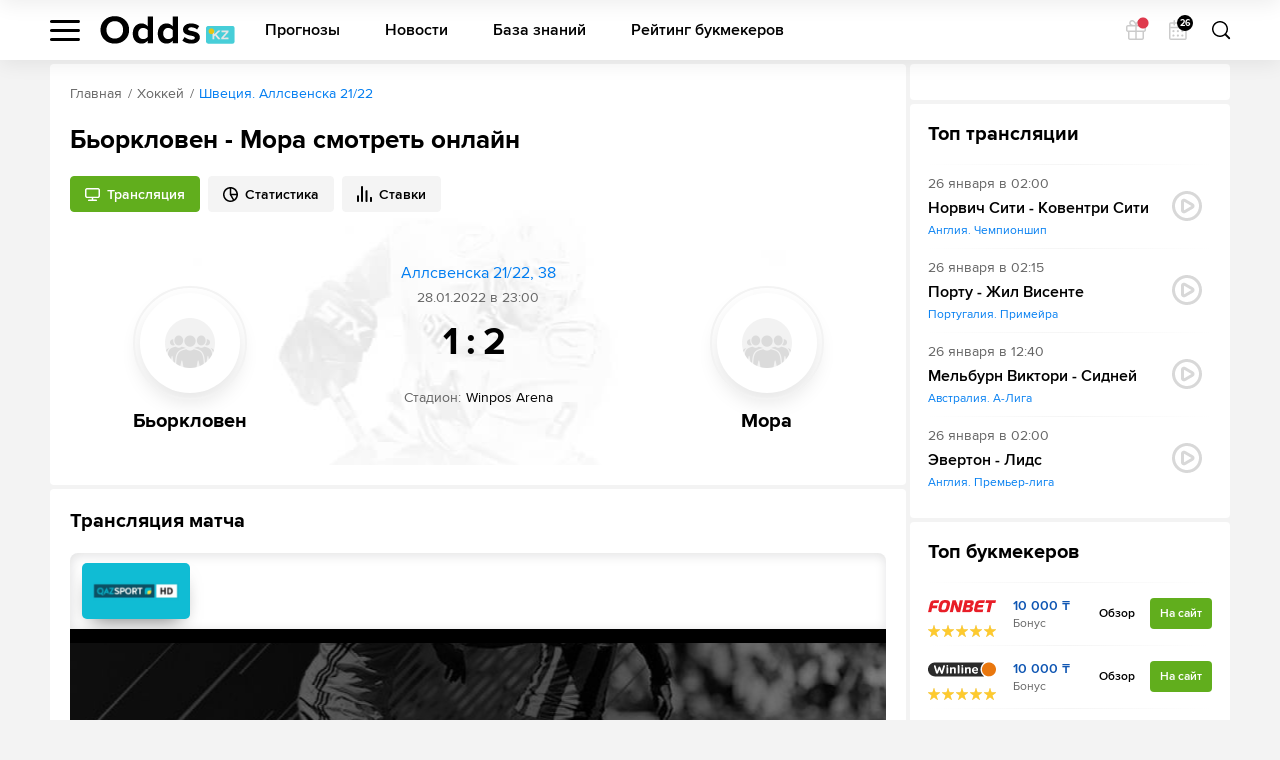

--- FILE ---
content_type: text/html; charset=UTF-8
request_url: https://odds.kz/hockey/match/if-bjorkloven-vs-mora-ik/17755-18031/
body_size: 18655
content:

<!DOCTYPE html>
<html lang="ru-KZ" prefix="og: https://ogp.me/ns#">

	<head >
					<!--[if IE]><meta http-equiv="X-UA-Compatible" content="IE=edge"><![endif]-->
	<title>Смотреть онлайн Бьоркловен - Мора ✅ 28.01.2022 ⚽  прямая трансляция матча бесплатно | ODDS</title>


<meta name="twitter:title" content="Бьоркловен - Мора смотреть онлайн" />
<meta name="twitter:description" content="Смотреть онлайн трансляцию матча Бьоркловен - Мора ✅:  Аллсвенска 21/22, 52 ⚽ начало прямой трансляции матча по Хоккею в 23:00 по МСК 28 января 2022." />
<meta name="description" content="Смотреть онлайн трансляцию матча Бьоркловен - Мора ✅:  Аллсвенска 21/22, 52 ⚽ начало прямой трансляции матча по Хоккею в 23:00 по МСК 28 января 2022." />
<meta name="twitter:card" content="summary" />
<meta property="og:title" content="Бьоркловен - Мора смотреть онлайн" />
<meta property="og:description" content="Смотреть онлайн трансляцию матча Бьоркловен - Мора ✅:  Аллсвенска 21/22, 52 ⚽ начало прямой трансляции матча по Хоккею в 23:00 по МСК 28 января 2022." />
<meta property="og:type" content="article" />
<meta property="og:site_name" content="Матч-центр ODDS.ru" />
<meta property="og:url" content="https://odds.kz/hockey/match/if-bjorkloven-vs-mora-ik/17755-18031/" />

<link rel="canonical" href="https://odds.kz/hockey/match/if-bjorkloven-vs-mora-ik/17755-18031/"/>


	<meta charset="UTF-8">
	<meta name="viewport" content="width=device-width, initial-scale=1.0, viewport-fit=cover">
	<meta name="format-detection" content="telephone=no">
	<meta name="pmail-verification" content="558f3a5b786ff1442c69014fe892e7c0">
	<link rel="icon" type="image/svg+xml" href="/assets/img/favicon.svg?prod">

			

		<meta http-equiv="Content-Security-Policy" content="upgrade-insecure-requests">
		<link rel="manifest" href="/build/manifest.json" />

		
		<!-- Yandex.Metrika counter -->
    <!-- /Yandex.Metrika counter -->

<!-- Google Tag Manager -->
<script>(function (w, d, s, l, i) {
        w[l] = w[l] || [];
        w[l].push({'gtm.start': new Date().getTime(), event: 'gtm.js'});
        var f = d.getElementsByTagName(s)[0], j = d.createElement(s), dl = l != 'dataLayer' ? '&l=' + l : '';
        j.async = true;
        j.src = 'https://www.googletagmanager.com/gtm.js?id=' + i + dl;
        f.parentNode.insertBefore(j, f);
    })(window, document, 'script', 'dataLayer', 'GTM-5NFKQW6');</script>
<!-- End Google Tag Manager -->

<!-- Global site tag (gtag.js) - Google Analytics -->
<script async src="https://www.googletagmanager.com/gtag/js?id=UA-26882514-13"></script>
<script>
    window.dataLayer = window.dataLayer || [];
    function gtag(){dataLayer.push(arguments);}
    gtag('js', new Date());
    gtag('config', 'UA-26882514-13', { 'optimize_id': 'GTM-MWL5P8Z'});
</script>
	

							<link href="/build/app.be76671d.css" rel="stylesheet">
<link href="/build/react.4de87867.css" rel="stylesheet"><link href="/build/match.82dbff5b.css" rel="stylesheet">
						<link rel="alternate" hreflang="ru-RU" href="https://odds.ru/hockey/match/if-bjorkloven-vs-mora-ik/17755-18031/">

			</head>

					
	<body data-locale="kz">
		<!-- Google Tag Manager (noscript) -->
<noscript>
    <iframe src="https://www.googletagmanager.com/ns.html?id=GTM-5NFKQW6" height="0" width="0"
            style="display:none;visibility:hidden"></iframe>
</noscript>
<!-- End Google Tag Manager (noscript) -->
		<div class="wrapper">
			
	
	<div class="banner-app">
		<button class="banner-app__close" type="button" data-banner="close">Закрыть</button>
		<a class="banner-app__link" href="#" target="_blank" rel="nofollow"></a>
	</div>
			
<header class="header"
	data-sport="hockey"
	data-date="2026-01-26">
	<div class="header__content">
		<div class="header__content-left">
			<div class="header__left-nav"
				data-header-sidebar="container">
				<button class="header__left-nav-btn"
					type="button"
					data-header-sidebar="btn">
					<span>Меню</span>
				</button>
				<div class="header-nav-sidebar" data-sidebar="sidebar">
					<div class="header-nav-sidebar__content">
							

<ul class="header-nav-sidebar__list" data-nav-aside="header">

	<li class="header-nav-sidebar__list-item">
		<a class="header-nav-sidebar__list-link header-nav-sidebar__list-link_sub"
			href="#"
			data-nav-aside="link">
			Матч-центр
		</a>
		<ul class="header-nav-sidebar__sublist">

			<li class="header-nav-sidebar__sublist-item">
				<a class="header-nav-sidebar__sublist-link header-nav-sidebar__sublist-link_sub"
					href="#"
					data-nav-aside="link">
					Футбол
				</a>

				<ul class="header-nav-sidebar__sublist-two">
					<li class="header-nav-sidebar__sublist-two-item">
						<a class="header-nav-sidebar__sublist-two-link"
							href="/football/">
							Все матчи
						</a>
					</li>
					<li class="header-nav-sidebar__sublist-two-item">
						<a class="header-nav-sidebar__sublist-two-link"
							href="/football/tournaments/">
							Все лиги
						</a>
					</li>
				</ul>

										<ul class="header-nav-sidebar__sublist-two"
		itemscope
		itemtype="http://www.schema.org/SiteNavigationElement">
									<li class="header-nav-sidebar__sublist-two-item">
					
						<a class="header-nav-sidebar__sublist-two-link "
							
							href="/football/tournament/uefa/european-championship/38/">

						
													<img src="//cm.odds.ru/images/cl/7o/cl7orn_20240613105611_50x50.png" alt="Чемпионат Европы">
												<span>Чемпионат Европы</span>
					</a>

									</li>
							<li class="header-nav-sidebar__sublist-two-item">
					
						<a class="header-nav-sidebar__sublist-two-link "
							
							href="/football/tournament/international/uefa-europa-conference-league/1340/">

						
													<img src="//cm.odds.ru/images/81/lr/81lr0o_20210708071937_50x50.png" alt="Лига конференций УЕФА">
												<span>Лига конференций УЕФА</span>
					</a>

									</li>
							<li class="header-nav-sidebar__sublist-two-item">
					
						<a class="header-nav-sidebar__sublist-two-link "
							
							href="/football/tournament/uefa/uefa-europa-league/15/">

						
													<img src="//cm.odds.ru/images/dh/t3/dht3bc_20210421144544_50x50.png" alt="Лига Европы">
												<span>Лига Европы</span>
					</a>

									</li>
							<li class="header-nav-sidebar__sublist-two-item">
					
						<a class="header-nav-sidebar__sublist-two-link "
							
							href="/football/tournament/russia/premier-league/11/">

						
													<img src="//cm.odds.ru/images/9f/w1/9fw1nn_20191120131110_50x50.png" alt="Премьер-Лига">
												<span>Премьер-Лига</span>
					</a>

									</li>
							<li class="header-nav-sidebar__sublist-two-item">
					
						<a class="header-nav-sidebar__sublist-two-link "
							
							href="/football/tournament/england/premier-league/3/">

						
													<img src="//cm.odds.ru/images/3k/ro/3krov2_20191120131135_50x50.png" alt="Премьер-лига">
												<span>Премьер-лига</span>
					</a>

									</li>
							<li class="header-nav-sidebar__sublist-two-item">
					
						<a class="header-nav-sidebar__sublist-two-link "
							
							href="/football/tournament/uefa/uefa-champions-league/2/">

						
													<img src="//cm.odds.ru/images/7i/ra/7ira9b_20190618163509_50x50.png" alt="Лига чемпионов">
												<span>Лига чемпионов</span>
					</a>

									</li>
							<li class="header-nav-sidebar__sublist-two-item">
					
						<a class="header-nav-sidebar__sublist-two-link "
							
							href="/football/tournament/italy/serie-a/4/">

						
													<img src="//cm.odds.ru/images/8o/9y/8o9yvt_20190731091847_50x50.png" alt="Серия А">
												<span>Серия А</span>
					</a>

									</li>
							<li class="header-nav-sidebar__sublist-two-item">
					
						<a class="header-nav-sidebar__sublist-two-link "
							
							href="/football/tournament/spain/laliga-ea-sports/1/">

						
													<img src="//cm.odds.ru/images/b2/x3/b2x3sj_20240917120926_50x50.png" alt="Ла Лига EA Sports">
												<span>Ла Лига EA Sports</span>
					</a>

									</li>
							<li class="header-nav-sidebar__sublist-two-item">
					
						<a class="header-nav-sidebar__sublist-two-link "
							
							href="/football/tournament/germany/bundesliga/6/">

						
													<img src="//cm.odds.ru/images/2u/k7/2uk713_20210421144614_50x50.png" alt="Бундеслига">
												<span>Бундеслига</span>
					</a>

									</li>
							<li class="header-nav-sidebar__sublist-two-item">
					
						<a class="header-nav-sidebar__sublist-two-link "
							
							href="/football/tournament/france/ligue-1/5/">

						
													<img src="//cm.odds.ru/images/e7/d3/e7d3l3_20210203093953_50x50.png" alt="Лига 1">
												<span>Лига 1</span>
					</a>

									</li>
												<li class="header-nav-sidebar__sublist-two-item">
					
						<a class="header-nav-sidebar__sublist-two-link header-nav-sidebar__sublist-two-link_sub"
							data-nav-aside="link"
							href="#">

						
													<img src="//cm.odds.ru/images/8k/me/8kme5k_20181001112057_50x40.png" alt="Россия">
												<span>Россия</span>
					</a>

											<ul class="header-nav-sidebar__sublist-two">

															<li class="header-nav-sidebar__sublist-two-item">
									<a class="header-nav-sidebar__sublist-two-link"
										href="/football/tournament/russia/premier-league/11/">
										
																				<span>Премьер-Лига</span>
									</a>
								</li>
															<li class="header-nav-sidebar__sublist-two-item">
									<a class="header-nav-sidebar__sublist-two-link"
										href="/football/tournament/russia/2-liga-division-a/2756/">
										
																				<span>2. Лига, Дивизион А</span>
									</a>
								</li>
															<li class="header-nav-sidebar__sublist-two-item">
									<a class="header-nav-sidebar__sublist-two-link"
										href="/football/tournament/russia/super-cup/289/">
										
																				<span>Олимпбет Суперкубок России</span>
									</a>
								</li>
															<li class="header-nav-sidebar__sublist-two-item">
									<a class="header-nav-sidebar__sublist-two-link"
										href="/football/tournament/russia/football-national-league/207/">
										
																				<span>Первая лига</span>
									</a>
								</li>
															<li class="header-nav-sidebar__sublist-two-item">
									<a class="header-nav-sidebar__sublist-two-link"
										href="/football/tournament/russia/russian-cup/160/">
										
																				<span>Кубок</span>
									</a>
								</li>
													</ul>
									</li>
							<li class="header-nav-sidebar__sublist-two-item">
					
						<a class="header-nav-sidebar__sublist-two-link header-nav-sidebar__sublist-two-link_sub"
							data-nav-aside="link"
							href="#">

						
													<img src="//cm.odds.ru/images/25/zh/25zh9a_20181001112057_50x40.png" alt="Англия">
												<span>Англия</span>
					</a>

											<ul class="header-nav-sidebar__sublist-two">

															<li class="header-nav-sidebar__sublist-two-item">
									<a class="header-nav-sidebar__sublist-two-link"
										href="/football/tournament/england/premier-league/3/">
										
																				<span>Премьер-лига</span>
									</a>
								</li>
															<li class="header-nav-sidebar__sublist-two-item">
									<a class="header-nav-sidebar__sublist-two-link"
										href="/football/tournament/england/championship/126/">
										
																				<span>Чемпионшип</span>
									</a>
								</li>
															<li class="header-nav-sidebar__sublist-two-item">
									<a class="header-nav-sidebar__sublist-two-link"
										href="/football/tournament/england/fa-cup/127/">
										
																				<span>Кубок ФА</span>
									</a>
								</li>
															<li class="header-nav-sidebar__sublist-two-item">
									<a class="header-nav-sidebar__sublist-two-link"
										href="/football/tournament/england/efl-cup/129/">
										
																				<span>Кубок АФЛ</span>
									</a>
								</li>
													</ul>
									</li>
							<li class="header-nav-sidebar__sublist-two-item">
					
						<a class="header-nav-sidebar__sublist-two-link header-nav-sidebar__sublist-two-link_sub"
							data-nav-aside="link"
							href="#">

						
													<img src="//cm.odds.ru/images/7g/se/7gsee7_20181001112057_50x40.png" alt="Франция">
												<span>Франция</span>
					</a>

											<ul class="header-nav-sidebar__sublist-two">

															<li class="header-nav-sidebar__sublist-two-item">
									<a class="header-nav-sidebar__sublist-two-link"
										href="/football/tournament/france/ligue-1/5/">
										
																				<span>Лига 1</span>
									</a>
								</li>
															<li class="header-nav-sidebar__sublist-two-item">
									<a class="header-nav-sidebar__sublist-two-link"
										href="/football/tournament/france/ligue-2/190/">
										
																				<span>Лига 2</span>
									</a>
								</li>
															<li class="header-nav-sidebar__sublist-two-item">
									<a class="header-nav-sidebar__sublist-two-link"
										href="/football/tournament/france/coupe-de-france/254/">
										
																				<span>Кубок</span>
									</a>
								</li>
															<li class="header-nav-sidebar__sublist-two-item">
									<a class="header-nav-sidebar__sublist-two-link"
										href="/football/tournament/france/coupe-de-la-ligue/252/">
										
																				<span>Кубок лиги</span>
									</a>
								</li>
													</ul>
									</li>
							<li class="header-nav-sidebar__sublist-two-item">
					
						<a class="header-nav-sidebar__sublist-two-link header-nav-sidebar__sublist-two-link_sub"
							data-nav-aside="link"
							href="#">

						
													<img src="//cm.odds.ru/images/7u/wc/7uwcjx_20181001112057_50x40.png" alt="Италия">
												<span>Италия</span>
					</a>

											<ul class="header-nav-sidebar__sublist-two">

															<li class="header-nav-sidebar__sublist-two-item">
									<a class="header-nav-sidebar__sublist-two-link"
										href="/football/tournament/italy/serie-a/4/">
										
																				<span>Серия А</span>
									</a>
								</li>
															<li class="header-nav-sidebar__sublist-two-item">
									<a class="header-nav-sidebar__sublist-two-link"
										href="/football/tournament/italy/serie-b/145/">
										
																				<span>Серия B</span>
									</a>
								</li>
															<li class="header-nav-sidebar__sublist-two-item">
									<a class="header-nav-sidebar__sublist-two-link"
										href="/football/tournament/italy/coppa-italia/247/">
										
																				<span>Кубок</span>
									</a>
								</li>
													</ul>
									</li>
							<li class="header-nav-sidebar__sublist-two-item">
					
						<a class="header-nav-sidebar__sublist-two-link header-nav-sidebar__sublist-two-link_sub"
							data-nav-aside="link"
							href="#">

						
													<img src="//cm.odds.ru/images/fw/d3/fwd36d_20181001112057_50x40.png" alt="Германия">
												<span>Германия</span>
					</a>

											<ul class="header-nav-sidebar__sublist-two">

															<li class="header-nav-sidebar__sublist-two-item">
									<a class="header-nav-sidebar__sublist-two-link"
										href="/football/tournament/germany/bundesliga/6/">
										
																				<span>Бундеслига</span>
									</a>
								</li>
															<li class="header-nav-sidebar__sublist-two-item">
									<a class="header-nav-sidebar__sublist-two-link"
										href="/football/tournament/germany/2nd-bundesliga/140/">
										
																				<span>Вторая Бундеслига</span>
									</a>
								</li>
															<li class="header-nav-sidebar__sublist-two-item">
									<a class="header-nav-sidebar__sublist-two-link"
										href="/football/tournament/germany/dfb-pokal/219/">
										
																				<span>Кубок</span>
									</a>
								</li>
													</ul>
									</li>
							<li class="header-nav-sidebar__sublist-two-item">
					
						<a class="header-nav-sidebar__sublist-two-link header-nav-sidebar__sublist-two-link_sub"
							data-nav-aside="link"
							href="#">

						
												<span>Международный</span>
					</a>

											<ul class="header-nav-sidebar__sublist-two">

															<li class="header-nav-sidebar__sublist-two-item">
									<a class="header-nav-sidebar__sublist-two-link"
										href="/football/tournament/international/uefa-europa-conference-league/1340/">
										
																				<span>Лига конференций УЕФА</span>
									</a>
								</li>
															<li class="header-nav-sidebar__sublist-two-item">
									<a class="header-nav-sidebar__sublist-two-link"
										href="/football/tournament/international/copa-america/46/">
										
																				<span>Кубок Америки</span>
									</a>
								</li>
													</ul>
									</li>
							<li class="header-nav-sidebar__sublist-two-item">
					
						<a class="header-nav-sidebar__sublist-two-link header-nav-sidebar__sublist-two-link_sub"
							data-nav-aside="link"
							href="#">

						
													<img src="//cm.odds.ru/images/bf/f8/bff8zw_20181001112057_50x40.png" alt="Испания">
												<span>Испания</span>
					</a>

											<ul class="header-nav-sidebar__sublist-two">

															<li class="header-nav-sidebar__sublist-two-item">
									<a class="header-nav-sidebar__sublist-two-link"
										href="/football/tournament/spain/laliga-ea-sports/1/">
										
																				<span>Ла Лига EA Sports</span>
									</a>
								</li>
															<li class="header-nav-sidebar__sublist-two-item">
									<a class="header-nav-sidebar__sublist-two-link"
										href="/football/tournament/spain/copa-del-rey/248/">
										
																				<span>Кубок короля</span>
									</a>
								</li>
													</ul>
									</li>
							<li class="header-nav-sidebar__sublist-two-item">
					
						<a class="header-nav-sidebar__sublist-two-link header-nav-sidebar__sublist-two-link_sub"
							data-nav-aside="link"
							href="#">

						
													<img src="//cm.odds.ru/images/9h/ej/9hejzw_20181001112057_50x40.png" alt="Европа">
												<span>Европа</span>
					</a>

											<ul class="header-nav-sidebar__sublist-two">

															<li class="header-nav-sidebar__sublist-two-item">
									<a class="header-nav-sidebar__sublist-two-link"
										href="/football/tournament/uefa/uefa-nations-league/688/">
										
																				<span>Лига Наций УЕФА</span>
									</a>
								</li>
													</ul>
									</li>
							<li class="header-nav-sidebar__sublist-two-item">
					
						<a class="header-nav-sidebar__sublist-two-link header-nav-sidebar__sublist-two-link_sub"
							data-nav-aside="link"
							href="#">

						
													<img src="//cm.odds.ru/images/82/l8/82l8no_20181001112057_50x50.png" alt="Мир">
												<span>Мир</span>
					</a>

											<ul class="header-nav-sidebar__sublist-two">

															<li class="header-nav-sidebar__sublist-two-item">
									<a class="header-nav-sidebar__sublist-two-link"
										href="/football/tournament/world/world-cup/42/">
										
																				<span>Чемпионат Мира</span>
									</a>
								</li>
													</ul>
									</li>
						</ul>

							</li>

							<li class="header-nav-sidebar__sublist-item">
					<a class="header-nav-sidebar__sublist-link header-nav-sidebar__sublist-link_sub"
					   href="#"
					   data-nav-aside="link">
						Хоккей
					</a>

					<ul class="header-nav-sidebar__sublist-two">
						<li class="header-nav-sidebar__sublist-two-item">
							<a class="header-nav-sidebar__sublist-two-link"
							   href="/hockey/">
								Все матчи
							</a>
						</li>
						<li class="header-nav-sidebar__sublist-two-item">
							<a class="header-nav-sidebar__sublist-two-link"
							   href="/hockey/tournaments/">
								Все лиги
							</a>
						</li>
					</ul>

												<ul class="header-nav-sidebar__sublist-two"
		itemscope
		itemtype="http://www.schema.org/SiteNavigationElement">
													</ul>

									</li>

				<li class="header-nav-sidebar__sublist-item">
					<a class="header-nav-sidebar__sublist-link header-nav-sidebar__sublist-link_sub"
					   href="#"
					   data-nav-aside="link">
						Баскетбол
					</a>
					<ul class="header-nav-sidebar__sublist-two">
						<li class="header-nav-sidebar__sublist-two-item">
							<a class="header-nav-sidebar__sublist-two-link"
							   href="/basketball/">
								Все матчи
							</a>
						</li>
					</ul>
				</li>
			
		</ul>
	</li>

			<li class="header-nav-sidebar__list-item">
			<a class="header-nav-sidebar__list-link header-nav-sidebar__list-link_sub"
			   href="#"
			   data-nav-aside="link">
				Прогнозы
			</a>

			<ul class="header-nav-sidebar__sublist">

				<li class="header-nav-sidebar__sublist-item">
					<a class="header-nav-sidebar__sublist-link"
					   href="/forecasts/">
						Все прогнозы
					</a>
				</li>

				<li class="header-nav-sidebar__sublist-item">
					<a class="header-nav-sidebar__sublist-link"
					   href="/forecasts/today/">
						На сегодня
					</a>
				</li>

				<li class="header-nav-sidebar__sublist-item">
					<a class="header-nav-sidebar__sublist-link"
					   href="/forecasts/tomorrow/">
						На завтра
					</a>
				</li>

				<li class="header-nav-sidebar__sublist-item">
					<a class="header-nav-sidebar__sublist-link header-nav-sidebar__sublist-link_sub"
					   href="#"
					   data-nav-aside="link">
						По рубрикам
					</a>
											<ul class="header-nav-sidebar__sublist-two">
															<li class="header-nav-sidebar__sublist-two-item">
									<a class="header-nav-sidebar__sublist-two-link"
									   href="/all/forecasts/rubric-stavki-na-fory/">
										Ставки на форы
									</a>
								</li>
															<li class="header-nav-sidebar__sublist-two-item">
									<a class="header-nav-sidebar__sublist-two-link"
									   href="/all/forecasts/rubric-stavki-na-totaly/">
										Ставки на  тоталы
									</a>
								</li>
															<li class="header-nav-sidebar__sublist-two-item">
									<a class="header-nav-sidebar__sublist-two-link"
									   href="/all/forecasts/rubric-stavki-dnya-na-sport/">
										Ставки дня на спорт
									</a>
								</li>
															<li class="header-nav-sidebar__sublist-two-item">
									<a class="header-nav-sidebar__sublist-two-link"
									   href="/all/forecasts/rubric-xg-stavki/">
										xG ставки
									</a>
								</li>
													</ul>
									</li>
				<li class="header-nav-sidebar__sublist-item">
					<a class="header-nav-sidebar__sublist-link header-nav-sidebar__sublist-link_sub"
					   href="#"
					   data-nav-aside="link">
						Футбол
					</a>
					<ul class="header-nav-sidebar__sublist-two">
						<li class="header-nav-sidebar__sublist-two-item">
							<a class="header-nav-sidebar__sublist-two-link"
							   href="/football/forecasts/">
								Прогнозы на футбол
							</a>
						</li>
																													<li class="header-nav-sidebar__sublist-two-item">
									<a class="header-nav-sidebar__sublist-two-link"
									   href="/football/forecasts/tournament-portugaliya-kubok-ligi/">
										Португалия. Кубок Лиги
									</a>
								</li>
																							<li class="header-nav-sidebar__sublist-two-item">
									<a class="header-nav-sidebar__sublist-two-link"
									   href="/football/forecasts/tournament-portugaliya-kubok/">
										Португалия. Кубок
									</a>
								</li>
																							<li class="header-nav-sidebar__sublist-two-item">
									<a class="header-nav-sidebar__sublist-two-link"
									   href="/football/forecasts/tournament-ispaniya-primera-2/">
										Испания. Примера-2
									</a>
								</li>
																							<li class="header-nav-sidebar__sublist-two-item">
									<a class="header-nav-sidebar__sublist-two-link"
									   href="/football/forecasts/tournament-izrail-premer-liga/">
										Израиль. Премьер Лига
									</a>
								</li>
																							<li class="header-nav-sidebar__sublist-two-item">
									<a class="header-nav-sidebar__sublist-two-link"
									   href="/football/forecasts/tournament-greciya-super-liga/">
										Греция. Супер Лига
									</a>
								</li>
																							<li class="header-nav-sidebar__sublist-two-item">
									<a class="header-nav-sidebar__sublist-two-link"
									   href="/football/forecasts/tournament-mir-kubok-ameriki/">
										Мир. Кубок Америки
									</a>
								</li>
																							<li class="header-nav-sidebar__sublist-two-item">
									<a class="header-nav-sidebar__sublist-two-link"
									   href="/football/forecasts/tournament-germaniya-kubok-germanii/">
										Германия. Кубок Германии
									</a>
								</li>
																							<li class="header-nav-sidebar__sublist-two-item">
									<a class="header-nav-sidebar__sublist-two-link"
									   href="/football/forecasts/tournament-angliya-kubok-fa/">
										Англия. Кубок ФА
									</a>
								</li>
																							<li class="header-nav-sidebar__sublist-two-item">
									<a class="header-nav-sidebar__sublist-two-link"
									   href="/football/forecasts/tournament-mir-zolotoy-kubok/">
										Мир. Золотой Кубок
									</a>
								</li>
																							<li class="header-nav-sidebar__sublist-two-item">
									<a class="header-nav-sidebar__sublist-two-link"
									   href="/football/forecasts/tournament-evropa-chempionat-evropy-2021/">
										Европа Чемпионат Европы 2024
									</a>
								</li>
																							<li class="header-nav-sidebar__sublist-two-item">
									<a class="header-nav-sidebar__sublist-two-link"
									   href="/football/forecasts/tournament-frantsiya-liga-1-2/">
										Франция. Лига 1-2
									</a>
								</li>
																							<li class="header-nav-sidebar__sublist-two-item">
									<a class="header-nav-sidebar__sublist-two-link"
									   href="/football/forecasts/tournament-mir-uefa-europa-conference-league/">
										Лига конференций УЕФА
									</a>
								</li>
																							<li class="header-nav-sidebar__sublist-two-item">
									<a class="header-nav-sidebar__sublist-two-link"
									   href="/football/forecasts/tournament-belgiya-first-division-a/">
										Бельгия. First Division A
									</a>
								</li>
																							<li class="header-nav-sidebar__sublist-two-item">
									<a class="header-nav-sidebar__sublist-two-link"
									   href="/football/forecasts/tournament-italiya-kubok-italii/">
										Италия. Кубок Италии
									</a>
								</li>
																							<li class="header-nav-sidebar__sublist-two-item">
									<a class="header-nav-sidebar__sublist-two-link"
									   href="/football/forecasts/tournament-avstraliya-a-liga/">
										Австралия. А-Лига
									</a>
								</li>
																							<li class="header-nav-sidebar__sublist-two-item">
									<a class="header-nav-sidebar__sublist-two-link"
									   href="/football/forecasts/tournament-mir-kubok-afrikanskih-naciy/">
										Мир. Кубок африканских наций
									</a>
								</li>
																							<li class="header-nav-sidebar__sublist-two-item">
									<a class="header-nav-sidebar__sublist-two-link"
									   href="/football/forecasts/tournament-turciya-turkiye-kupasi/">
										Турция. Turkiye Kupasi
									</a>
								</li>
																							<li class="header-nav-sidebar__sublist-two-item">
									<a class="header-nav-sidebar__sublist-two-link"
									   href="/football/forecasts/tournament-kitay-superliga/">
										Китай. Суперлига
									</a>
								</li>
																							<li class="header-nav-sidebar__sublist-two-item">
									<a class="header-nav-sidebar__sublist-two-link"
									   href="/football/forecasts/tournament-braziliya-brazilskaya-seriya-a/">
										Бразилия. Бразильская Серия А
									</a>
								</li>
																							<li class="header-nav-sidebar__sublist-two-item">
									<a class="header-nav-sidebar__sublist-two-link"
									   href="/football/forecasts/tournament-belarus-premer-liga/">
										Беларусь. Премьер-лига
									</a>
								</li>
																							<li class="header-nav-sidebar__sublist-two-item">
									<a class="header-nav-sidebar__sublist-two-link"
									   href="/football/forecasts/tournament-evropa-uefa-nations-league/">
										Европа. Uefa Nations League
									</a>
								</li>
																							<li class="header-nav-sidebar__sublist-two-item">
									<a class="header-nav-sidebar__sublist-two-link"
									   href="/football/forecasts/tournament-germaniya-vtoraya-bundesliga/">
										Германия. Вторая Бундеслига
									</a>
								</li>
																							<li class="header-nav-sidebar__sublist-two-item">
									<a class="header-nav-sidebar__sublist-two-link"
									   href="/football/forecasts/tournament-ispaniya-abk-liga/">
										Испания. АБК Лига
									</a>
								</li>
																							<li class="header-nav-sidebar__sublist-two-item">
									<a class="header-nav-sidebar__sublist-two-link"
									   href="/football/forecasts/tournament-evropa-chempionat-evropy-kvalif/">
										Европа. Чемпионат Европы Квалиф.
									</a>
								</li>
																							<li class="header-nav-sidebar__sublist-two-item">
									<a class="header-nav-sidebar__sublist-two-link"
									   href="/football/forecasts/tournament-kazahstan-premer-liga/">
										Казахстан. Премьер-лига
									</a>
								</li>
																							<li class="header-nav-sidebar__sublist-two-item">
									<a class="header-nav-sidebar__sublist-two-link"
									   href="/football/forecasts/tournament-angliya-premer-liga/">
										Англия. Премьер-лига-2
									</a>
								</li>
																							<li class="header-nav-sidebar__sublist-two-item">
									<a class="header-nav-sidebar__sublist-two-link"
									   href="/football/forecasts/tournament-mir-kubok-libertadores/">
										Мир. Кубок Либертадорес
									</a>
								</li>
																							<li class="header-nav-sidebar__sublist-two-item">
									<a class="header-nav-sidebar__sublist-two-link"
									   href="/football/forecasts/tournament-nikaragua-primera/">
										Никарагуа. Примера
									</a>
								</li>
																							<li class="header-nav-sidebar__sublist-two-item">
									<a class="header-nav-sidebar__sublist-two-link"
									   href="/football/forecasts/tournament-mir-chempionat-mira-kvalifikaciya-aziya/">
										Мир. Чемпионат мира. Квалификация. Азия
									</a>
								</li>
																							<li class="header-nav-sidebar__sublist-two-item">
									<a class="header-nav-sidebar__sublist-two-link"
									   href="/football/forecasts/tournament-mir-evrokubok/">
										Мир. Еврокубок
									</a>
								</li>
																							<li class="header-nav-sidebar__sublist-two-item">
									<a class="header-nav-sidebar__sublist-two-link"
									   href="/football/forecasts/tournament-daniya-superliga/">
										Дания. Суперлига
									</a>
								</li>
																							<li class="header-nav-sidebar__sublist-two-item">
									<a class="header-nav-sidebar__sublist-two-link"
									   href="/football/forecasts/tournament-rossiya-kubok-rossii/">
										Россия. Кубок России
									</a>
								</li>
																							<li class="header-nav-sidebar__sublist-two-item">
									<a class="header-nav-sidebar__sublist-two-link"
									   href="/football/forecasts/tournament-italiya-seriya-b/">
										Италия. Серия B
									</a>
								</li>
																							<li class="header-nav-sidebar__sublist-two-item">
									<a class="header-nav-sidebar__sublist-two-link"
									   href="/football/forecasts/tournament-ispaniya-superkubok-21327/">
										Испания. Суперкубок
									</a>
								</li>
																							<li class="header-nav-sidebar__sublist-two-item">
									<a class="header-nav-sidebar__sublist-two-link"
									   href="/football/forecasts/tournament-rossiya-superkubok-rossii/">
										Россия. Суперкубок России
									</a>
								</li>
																							<li class="header-nav-sidebar__sublist-two-item">
									<a class="header-nav-sidebar__sublist-two-link"
									   href="/football/forecasts/tournament-mir-evroliga/">
										Мир. Евролига
									</a>
								</li>
																							<li class="header-nav-sidebar__sublist-two-item">
									<a class="header-nav-sidebar__sublist-two-link"
									   href="/football/forecasts/tournament-irlandiya-premer-liga/">
										Ирландия. Премьер-лига
									</a>
								</li>
																							<li class="header-nav-sidebar__sublist-two-item">
									<a class="header-nav-sidebar__sublist-two-link"
									   href="/football/forecasts/tournament-ispaniya-la-liga-2/">
										Испания. Ла Лига 2
									</a>
								</li>
																							<li class="header-nav-sidebar__sublist-two-item">
									<a class="header-nav-sidebar__sublist-two-link"
									   href="/football/forecasts/tournament-turciya-tureckaya-superliga/">
										Турция. Турецкая Суперлига
									</a>
								</li>
																							<li class="header-nav-sidebar__sublist-two-item">
									<a class="header-nav-sidebar__sublist-two-link"
									   href="/football/forecasts/tournament-rossiya-fnl-2/">
										Россия. ФНЛ-2
									</a>
								</li>
																							<li class="header-nav-sidebar__sublist-two-item">
									<a class="header-nav-sidebar__sublist-two-link"
									   href="/football/forecasts/tournament-liga-chempionov-2/">
										Лига Чемпионов УЕФА
									</a>
								</li>
																							<li class="header-nav-sidebar__sublist-two-item">
									<a class="header-nav-sidebar__sublist-two-link"
									   href="/football/forecasts/tournament-portugaliya-liga-zon-sagres/">
										Португалия. Лига Зон Сагрес
									</a>
								</li>
																							<li class="header-nav-sidebar__sublist-two-item">
									<a class="header-nav-sidebar__sublist-two-link"
									   href="/football/forecasts/tournament-ukraina-premer-liga/">
										Украина. Премьер-Лига
									</a>
								</li>
																							<li class="header-nav-sidebar__sublist-two-item">
									<a class="header-nav-sidebar__sublist-two-link"
									   href="/football/forecasts/tournament-mir-chempionat-mira-kvalifikaciya-konmebol/">
										Мир. Чемпионат мира. Квалификация, КОНМЕБОЛ
									</a>
								</li>
																							<li class="header-nav-sidebar__sublist-two-item">
									<a class="header-nav-sidebar__sublist-two-link"
									   href="/football/forecasts/tournament-mir-liga-chempionov-afk/">
										Мир. Лига Чемпионов АФК
									</a>
								</li>
																							<li class="header-nav-sidebar__sublist-two-item">
									<a class="header-nav-sidebar__sublist-two-link"
									   href="/football/forecasts/tournament-franciya-kubok-francii/">
										Франция. Кубок Франции
									</a>
								</li>
																							<li class="header-nav-sidebar__sublist-two-item">
									<a class="header-nav-sidebar__sublist-two-link"
									   href="/football/forecasts/tournament-niderlandy-eredivizion/">
										Нидерланды. Эредивизион
									</a>
								</li>
																							<li class="header-nav-sidebar__sublist-two-item">
									<a class="header-nav-sidebar__sublist-two-link"
									   href="/football/forecasts/tournament-angliya-kubok-afl/">
										Англия. Кубок АФЛ
									</a>
								</li>
																							<li class="header-nav-sidebar__sublist-two-item">
									<a class="header-nav-sidebar__sublist-two-link"
									   href="/football/forecasts/tournament-braziliya-kubok-brazilii/">
										Бразилия. Кубок Бразилии
									</a>
								</li>
																							<li class="header-nav-sidebar__sublist-two-item">
									<a class="header-nav-sidebar__sublist-two-link"
									   href="/football/forecasts/tournament-mir-u20-kubok-mira/">
										Мир. U20 Кубок Мира
									</a>
								</li>
																							<li class="header-nav-sidebar__sublist-two-item">
									<a class="header-nav-sidebar__sublist-two-link"
									   href="/football/forecasts/tournament-mir-afk-kubok-azii/">
										Мир. АФК Кубок Азии
									</a>
								</li>
																							<li class="header-nav-sidebar__sublist-two-item">
									<a class="header-nav-sidebar__sublist-two-link"
									   href="/football/forecasts/tournament-franciya-kubok-ligi/">
										Франция. Кубок Лиги
									</a>
								</li>
																							<li class="header-nav-sidebar__sublist-two-item">
									<a class="header-nav-sidebar__sublist-two-link"
									   href="/football/forecasts/tournament-argentina-premer-divizion/">
										Аргентина. Премьер Дивизион
									</a>
								</li>
																							<li class="header-nav-sidebar__sublist-two-item">
									<a class="header-nav-sidebar__sublist-two-link"
									   href="/football/forecasts/tournament-ispaniya-kubok-korolya/">
										Испания. Кубок Короля
									</a>
								</li>
																							<li class="header-nav-sidebar__sublist-two-item">
									<a class="header-nav-sidebar__sublist-two-link"
									   href="/football/forecasts/tournament-evropa-chempionat-mira-kvalifikaciya-uefa/">
										Европа. Чемпионат мира. Квалификация, УЕФА
									</a>
								</li>
																							<li class="header-nav-sidebar__sublist-two-item">
									<a class="header-nav-sidebar__sublist-two-link"
									   href="/football/forecasts/tournament-germaniya-bundesliga-2/">
										Германия. Бундеслига-2
									</a>
								</li>
																							<li class="header-nav-sidebar__sublist-two-item">
									<a class="header-nav-sidebar__sublist-two-link"
									   href="/football/forecasts/tournament-mir-yuzhnoamerikanskiy-kubok/">
										Мир. Южноамериканский Кубок
									</a>
								</li>
																							<li class="header-nav-sidebar__sublist-two-item">
									<a class="header-nav-sidebar__sublist-two-link"
									   href="/football/forecasts/tournament-mir-klubnye-tovarishcheskie-matchi/">
										Мир. Клубные Товарищеские Матчи
									</a>
								</li>
																							<li class="header-nav-sidebar__sublist-two-item">
									<a class="header-nav-sidebar__sublist-two-link"
									   href="/football/forecasts/tournament-ssha-glavnaya-futbolnaya-liga/">
										США. МЛС
									</a>
								</li>
																							<li class="header-nav-sidebar__sublist-two-item">
									<a class="header-nav-sidebar__sublist-two-link"
									   href="/football/forecasts/tournament-chempionat-mira-2022/">
										Чемпионат Мира 2022
									</a>
								</li>
																							<li class="header-nav-sidebar__sublist-two-item">
									<a class="header-nav-sidebar__sublist-two-link"
									   href="/football/forecasts/tournament-rumyniya-pervyy-divizion/">
										Румыния. Первый Дивизион
									</a>
								</li>
																							<li class="header-nav-sidebar__sublist-two-item">
									<a class="header-nav-sidebar__sublist-two-link"
									   href="/football/forecasts/tournament-rossiya-premer-liga/">
										Россия. Премьер-лига
									</a>
								</li>
																							<li class="header-nav-sidebar__sublist-two-item">
									<a class="header-nav-sidebar__sublist-two-link"
									   href="/football/forecasts/tournament-italiya-seriya-a-2/">
										Италия. Серия А-2
									</a>
								</li>
																							<li class="header-nav-sidebar__sublist-two-item">
									<a class="header-nav-sidebar__sublist-two-link"
									   href="/football/forecasts/tournament-mir-mezhdunarodnye-tovarishcheskie-matchi/">
										Мир. Международные Товарищеские Матчи
									</a>
								</li>
																							<li class="header-nav-sidebar__sublist-two-item">
									<a class="header-nav-sidebar__sublist-two-link"
									   href="/football/forecasts/tournament-avstriya-bundesliga/">
										Австрия. Бундеслига
									</a>
								</li>
																							<li class="header-nav-sidebar__sublist-two-item">
									<a class="header-nav-sidebar__sublist-two-link"
									   href="/football/forecasts/tournament-niderlandy-kubok-knvb/">
										Нидерланды. Кубок КНВБ
									</a>
								</li>
																							<li class="header-nav-sidebar__sublist-two-item">
									<a class="header-nav-sidebar__sublist-two-link"
									   href="/football/forecasts/tournament-franciya-liga-2/">
										Франция. Лига 2
									</a>
								</li>
																							<li class="header-nav-sidebar__sublist-two-item">
									<a class="header-nav-sidebar__sublist-two-link"
									   href="/football/forecasts/tournament-angliya-chempionship/">
										Англия. Чемпионшип
									</a>
								</li>
																							<li class="header-nav-sidebar__sublist-two-item">
									<a class="header-nav-sidebar__sublist-two-link"
									   href="/football/forecasts/tournament-angliya-pervaya-liga/">
										Англия. Первая Лига
									</a>
								</li>
																							<li class="header-nav-sidebar__sublist-two-item">
									<a class="header-nav-sidebar__sublist-two-link"
									   href="/football/forecasts/tournament-liga-evropyi/">
										Лига Европы
									</a>
								</li>
																		</ul>
				</li>

				<li class="header-nav-sidebar__sublist-item">
					<a class="header-nav-sidebar__sublist-link header-nav-sidebar__sublist-link_sub"
					   href="#"
					   data-nav-aside="link">
						Хоккей
					</a>
					<ul class="header-nav-sidebar__sublist-two">
						<li class="header-nav-sidebar__sublist-two-item">
							<a class="header-nav-sidebar__sublist-two-link"
							   href="/hockey/forecasts/">
								Прогнозы на хоккей
							</a>
						</li>
																													<li class="header-nav-sidebar__sublist-two-item">
									<a class="header-nav-sidebar__sublist-two-link"
									   href="/hockey/forecasts/tournament-rossiya-khl/">
										Россия. КХЛ
									</a>
								</li>
																							<li class="header-nav-sidebar__sublist-two-item">
									<a class="header-nav-sidebar__sublist-two-link"
									   href="/hockey/forecasts/tournament-ssha-nhl/">
										США. НХЛ
									</a>
								</li>
																							<li class="header-nav-sidebar__sublist-two-item">
									<a class="header-nav-sidebar__sublist-two-link"
									   href="/hockey/forecasts/tournament-mir-chempionat-mira/">
										Мир. Чемпионат Мира
									</a>
								</li>
																		</ul>
				</li>

				<li class="header-nav-sidebar__sublist-item">
					<a class="header-nav-sidebar__sublist-link header-nav-sidebar__sublist-link_sub"
					   href="#"
					   data-nav-aside="link">
						Теннис
					</a>
					<ul class="header-nav-sidebar__sublist-two">
						<li class="header-nav-sidebar__sublist-two-item">
							<a class="header-nav-sidebar__sublist-two-link"
							   href="/tennis/forecasts/">
								Прогнозы на теннис
							</a>
						</li>
											</ul>
				</li>

				<li class="header-nav-sidebar__sublist-item">
					<a class="header-nav-sidebar__sublist-link header-nav-sidebar__sublist-link_sub"
					   href="#"
					   data-nav-aside="link">
						Баскетбол
					</a>
					<ul class="header-nav-sidebar__sublist-two">
						<li class="header-nav-sidebar__sublist-two-item">
							<a class="header-nav-sidebar__sublist-two-link"
							   href="/basketball/forecasts/">
								Прогнозы на баскетбол
							</a>
						</li>
																													<li class="header-nav-sidebar__sublist-two-item">
									<a class="header-nav-sidebar__sublist-two-link"
									   href="/basketball/forecasts/tournament-ispaniya-superkubok/">
										Испания. Суперкубок
									</a>
								</li>
																							<li class="header-nav-sidebar__sublist-two-item">
									<a class="header-nav-sidebar__sublist-two-link"
									   href="/basketball/forecasts/tournament-mir-edinaya-liga/">
										Мир. Единая лига
									</a>
								</li>
																							<li class="header-nav-sidebar__sublist-two-item">
									<a class="header-nav-sidebar__sublist-two-link"
									   href="/basketball/forecasts/tournament-ssha-vnba/">
										США. ВНБА
									</a>
								</li>
																							<li class="header-nav-sidebar__sublist-two-item">
									<a class="header-nav-sidebar__sublist-two-link"
									   href="/basketball/forecasts/tournament-ssha-nba/">
										США. НБА
									</a>
								</li>
																		</ul>
				</li>

				<li class="header-nav-sidebar__sublist-item">
					<a class="header-nav-sidebar__sublist-link"
					   href="/cybersport/forecasts/">
						Киберспорт
					</a>
				</li>

				<li class="header-nav-sidebar__sublist-item">
					<a class="header-nav-sidebar__sublist-link"
					   href="/other/forecasts/">
						Прочие прогнозы
					</a>
				</li>
			</ul>
		</li>

		<li class="header-nav-sidebar__list-item">
			<a class="header-nav-sidebar__list-link"
			   href="/news/">
				Новости
			</a>
		</li>
	

	<li class="header-nav-sidebar__list-item">
		<a class="header-nav-sidebar__list-link header-nav-sidebar__list-link_sub"
			href="#"
			data-nav-aside="link">
			Рейтинг букмекеров
		</a>
		<ul class="header-nav-sidebar__sublist">
			<li class="header-nav-sidebar__sublist-item">
				<a class="header-nav-sidebar__sublist-link"
					href="/bookmakers/">
					Все букмекеры
				</a>
			</li>
																		<li class="header-nav-sidebar__sublist-item">
							<a class="header-nav-sidebar__sublist-link"
							   href="/bookmakers/category-bk-dlya-android/">
								БК для Андроид
							</a>
						</li>
														</ul>
	</li>

	<li class="header-nav-sidebar__list-item">
		<a class="header-nav-sidebar__list-link header-nav-sidebar__list-link_sub"
		   href="#"
		   data-nav-aside="link">
			Бонусы БК
		</a>
		<ul class="header-nav-sidebar__sublist">
			<li class="header-nav-sidebar__sublist-item">
				<a class="header-nav-sidebar__sublist-link"
				   href="/bonuses/">
					Все бонусы
				</a>
			</li>
																	<li class="header-nav-sidebar__sublist-item">
						<a class="header-nav-sidebar__sublist-link"
							href="/bonuses/vip-programs/">
							VIP-программы
						</a>
					</li>
														<li class="header-nav-sidebar__sublist-item">
						<a class="header-nav-sidebar__sublist-link"
							href="/bonuses/prizes/">
							Призы
						</a>
					</li>
														<li class="header-nav-sidebar__sublist-item">
						<a class="header-nav-sidebar__sublist-link"
							href="/bonuses/bring-a-friend/">
							Приведи друга
						</a>
					</li>
														<li class="header-nav-sidebar__sublist-item">
						<a class="header-nav-sidebar__sublist-link"
							href="/bonuses/no-deposit-bonuses/">
							Бездепозитные бонусы
						</a>
					</li>
														<li class="header-nav-sidebar__sublist-item">
						<a class="header-nav-sidebar__sublist-link"
							href="/bonuses/freebets-for-registration/">
							Фрибеты за регистрацию
						</a>
					</li>
														<li class="header-nav-sidebar__sublist-item">
						<a class="header-nav-sidebar__sublist-link"
							href="/bonuses/freebets-for-deposit/">
							Фрибеты за депозит
						</a>
					</li>
														<li class="header-nav-sidebar__sublist-item">
						<a class="header-nav-sidebar__sublist-link"
							href="/bonuses/promotional-codes/">
							Промокоды
						</a>
					</li>
														<li class="header-nav-sidebar__sublist-item">
						<a class="header-nav-sidebar__sublist-link"
							href="/bonuses/improved-odds/">
							Улучшенные коэффициенты
						</a>
					</li>
														<li class="header-nav-sidebar__sublist-item">
						<a class="header-nav-sidebar__sublist-link"
							href="/bonuses/loyalty-programs/">
							Программы лояльности
						</a>
					</li>
														<li class="header-nav-sidebar__sublist-item">
						<a class="header-nav-sidebar__sublist-link"
							href="/bonuses/welcome-bonuses/">
							Приветственные бонусы
						</a>
					</li>
														<li class="header-nav-sidebar__sublist-item">
						<a class="header-nav-sidebar__sublist-link"
							href="/bonuses/bet-insurance/">
							Страховка ставки
						</a>
					</li>
														<li class="header-nav-sidebar__sublist-item">
						<a class="header-nav-sidebar__sublist-link"
							href="/bonuses/cashback-bonuses/">
							Кэшбэк бонусы
						</a>
					</li>
														<li class="header-nav-sidebar__sublist-item">
						<a class="header-nav-sidebar__sublist-link"
							href="/bonuses/promotions/">
							Акции
						</a>
					</li>
														<li class="header-nav-sidebar__sublist-item">
						<a class="header-nav-sidebar__sublist-link"
							href="/bonuses/freebets/">
							Фрибеты
						</a>
					</li>
														<li class="header-nav-sidebar__sublist-item">
						<a class="header-nav-sidebar__sublist-link"
							href="/bonuses/lucshie-bonusi-bukmekerov/">
							Лучшие бонусы букмекеров
						</a>
					</li>
									</ul>
	</li>

			<li class="header-nav-sidebar__list-item">
			<a class="header-nav-sidebar__list-link"
			   href="/wiki/">
				База знаний
			</a>
		</li>
	</ul>

																			<div class="header-nav-sidebar__banner">
								

<div class="widget-app widget">
	<b class="widget-app__title">Приложения</b>
	<ul class="widget-app__list">
					<li class="widget-app__item">
				<a class="widget-app__link"
					target="_blank"
					rel="nofollow"
					href="https://itunes.apple.com/us/app/odds-ru/id1319239369?ls=1&amp;mt=8">
					<img src="/assets/img/appstore.svg?prod"
						alt="appstore">
					<span>Загрузите в App Store</span>
				</a>
			</li>
					<li class="widget-app__item">
				<a class="widget-app__link"
					target="_blank"
					rel="nofollow"
					href="https://bookmaker-ratings-public.s3.eu-west-1.amazonaws.com/apps/android/odds/full/release/odds_full_release.apk">
					<img src="/assets/img/androidapp.svg?prod"
						alt="androidapp">
					<span>Скачать для Android</span>
				</a>
			</li>
					<li class="widget-app__item">
				<a class="widget-app__link"
					target="_blank"
					rel="nofollow"
					href="https://play.google.com/store/apps/details?id=ru.brl.matchcenter.oddslite&amp;hl=ru">
					<img src="/assets/img/googlemarket.svg?prod"
						alt="googlemarket">
					<span>Доступно в Google Play</span>
				</a>
			</li>
		
	</ul>
</div>
							</div>
											</div>
				</div>

			</div>
			<a class="header__logo" href="/">
				<img
					class="header__logo-main"
					src="/assets/img/logo.svg?prod"
					alt="ODDS">
									<img
						class="header__logo-country"
						src="/assets/img/kz.svg?prod"
						alt="kz">
							</a>
		</div>
		<div class="header__content-right">
			<nav class="header__middle-nav">
	<ul class="header__middle-nav-list"
		itemscope
		itemtype="http://www.schema.org/SiteNavigationElement">
					<li class="header__middle-nav-item">
				<a class="header__middle-nav-link"
					itemprop="url"
					href="/forecasts/">
					<span itemprop="name">Прогнозы</span>
				</a>
			</li>
					<li class="header__middle-nav-item">
				<a class="header__middle-nav-link"
					itemprop="url"
					href="/news/">
					<span itemprop="name">Новости</span>
				</a>
			</li>
					<li class="header__middle-nav-item">
				<a class="header__middle-nav-link"
					itemprop="url"
					href="/wiki/">
					<span itemprop="name">База знаний</span>
				</a>
			</li>
					<li class="header__middle-nav-item">
				<a class="header__middle-nav-link"
					itemprop="url"
					href="/bookmakers/">
					<span itemprop="name">Рейтинг букмекеров</span>
				</a>
			</li>
			</ul>
</nav>

			<div class="header__right-action 1">
	<div class="header__right-action-item">
		<button class="header__right-action-btn header__right-action-btn_present"
			type="button"
			data-toggle="branding-present">
			Подарок<span></span>
		</button>
		<div class="banner banner_present"
	id="branding-present"
	data-force-get
	data-branding>
	<div class="banner__content">
		<a class="banner__img"
			target="_blank"
			rel="nofollow"
			href="#"
			data-img
			data-link></a>
		<button class="banner__btn-close"
			type="button"
			title="Закрыть"
			data-close>Закрыть</button>
	</div>
	<div class="banner__info">
		<div class="banner__info-popup">
			<div class="banner__info-popup-content">
				<div class="popup-ad popup-ad_present" data-popup-ad=popup-ad_present>
	<button type="button" class="popup-ad__btn-show" data-popup-ad-btn="open">...</button>
	<div class="popup-ad__content" style="display: none;" data-popup-ad-content>
		<button type="button" class="popup-ad__btn-close" data-popup-ad-btn="close">X</button>
		<div data-content></div>
	</div>
</div>
			</div>
		</div>
	</div>
</div>
	</div>
	<div class="header__right-action-item"
		data-popup="calendar"
		data-popup-close-overlay="true">
		<button class="header__right-action-btn header__right-action-btn_calendar"
			type="button"
			data-popup-btn="calendar">
			Календарь<span>26</span>
		</button>
		
<div class="popup popup-calendar">
	<div class="popup-calendar-tabs"
		data-tabs="football">
		<div class="popup-calendar-tabs__btns 1">
			<button class="popup-calendar-tabs__btn popup-calendar-tabs__btn_football "
				type="button"
				data-tabs-tab="header-calendar-football">
				Футбол
			</button>
							<button class="popup-calendar-tabs__btn popup-calendar-tabs__btn_hockey tab-btn_active"
					type="button"
					data-tabs-tab="header-calendar-hockey">
					Хоккей
				</button>
				<button class="popup-calendar-tabs__btn popup-calendar-tabs__btn_basketball "
					type="button"
					data-tabs-tab="header-calendar-basketball">
					Баскетбол
				</button>
					</div>
		<div class="tab-contents">
			<div class="tab-content "
				data-tabs-content="header-calendar-football">
				<div class="vanilla-calendar popup-calendar__item"
					data-calendar="football#header"
					data-calendar-name="football">
				</div>
			</div>
							<div class="tab-content tab-content_active"
					data-tabs-content="header-calendar-hockey">
					<div class="vanilla-calendar popup-calendar__item"
						data-calendar="hockey#header"
						data-calendar-name="hockey">
					</div>
				</div>
				<div class="tab-content "
					data-tabs-content="header-calendar-basketball">
					<div class="vanilla-calendar popup-calendar__item"
						data-calendar="basketball#header"
						data-calendar-name="basketball">
					</div>
				</div>
					</div>
	</div>
</div>
	</div>
			<div class="header__right-action-item header__right-action-item_search">
			<button class="header__right-action-btn header__right-action-btn_search"
					type="button"
					data-search="show">
				Поиск
			</button>
			<div class="header-search"
	data-search="content">
	<button class="header-search__btn-close"
		type="button"
		data-search="hidden">
		Закрыть
	</button>
	<div class="header-search__form" >
		<input class="header-search__input"
			type="text"
			name="search"
			placeholder="Начните поиск, например, Спартак"
			autocomplete="off"
			data-search="input">
		<span class="header-search__btn-submit"></span>
	</div>
	<div class="header-search__answers"
		data-search="answers-content">
	</div>
</div>
		</div>
	
</div>
		</div>
	</div>
</header>

						<div class="main-wrapper">
															
<div class="main-container">
			<meta itemprop="description" content="Смотреть онлайн трансляцию матча Бьоркловен - Мора ✅:  Аллсвенска 21/22, 52 ⚽ начало прямой трансляции матча по Хоккею в 23:00 по МСК 28 января 2022."/>
	
			<script type="application/ld+json">[{"@context":"https://schema.org","@type":"SportsEvent","name":"\u0412\u0435\u0441\u0442\u0435\u0440\u0432\u0438\u043a - \u0410\u043b\u044c\u043c\u0442\u0443\u043d\u0430","description":"\u0421\u043c\u043e\u0442\u0440\u0435\u0442\u044c \u043e\u043d\u043b\u0430\u0439\u043d \u0442\u0440\u0430\u043d\u0441\u043b\u044f\u0446\u0438\u044e \u043c\u0430\u0442\u0447\u0430 \u0412\u0435\u0441\u0442\u0435\u0440\u0432\u0438\u043a - \u0410\u043b\u044c\u043c\u0442\u0443\u043d\u0430: \u0410\u043b\u043b\u0441\u0432\u0435\u043d\u0441\u043a\u0430 21/22, 52","url":"https://odds.kz/hockey/match/vasterviks-ik-vs-almtuna-is/17760-17757/","startDate":"2022-02-26T20:00","location":{"@type":"Place","name":"\u0410\u043b\u043b\u0441\u0432\u0435\u043d\u0441\u043a\u0430 21/22, 52","address":{"@type":"PostalAddress"}}},{"@context":"https://schema.org","@type":"SportsEvent","name":"\u041a\u0430\u0440\u043b\u0441\u043a\u043e\u0433\u0430 - \u0425\u0412-71","description":"\u0421\u043c\u043e\u0442\u0440\u0435\u0442\u044c \u043e\u043d\u043b\u0430\u0439\u043d \u0442\u0440\u0430\u043d\u0441\u043b\u044f\u0446\u0438\u044e \u043c\u0430\u0442\u0447\u0430 \u041a\u0430\u0440\u043b\u0441\u043a\u043e\u0433\u0430 - \u0425\u0412-71: \u0410\u043b\u043b\u0441\u0432\u0435\u043d\u0441\u043a\u0430 21/22, 52","url":"https://odds.kz/hockey/match/bik-karlskoga-vs-hv-71/17762-18037/","startDate":"2022-03-05T20:00","location":{"@type":"Place","name":"\u0410\u043b\u043b\u0441\u0432\u0435\u043d\u0441\u043a\u0430 21/22, 52","address":{"@type":"PostalAddress"}}},{"@context":"https://schema.org","@type":"SportsEvent","name":"\u0411\u044c\u043e\u0440\u043a\u043b\u043e\u0432\u0435\u043d - \u0412\u0438\u0442\u0430 \u0425\u0430\u0441\u0442\u0435\u043d","description":"\u0421\u043c\u043e\u0442\u0440\u0435\u0442\u044c \u043e\u043d\u043b\u0430\u0439\u043d \u0442\u0440\u0430\u043d\u0441\u043b\u044f\u0446\u0438\u044e \u043c\u0430\u0442\u0447\u0430 \u0411\u044c\u043e\u0440\u043a\u043b\u043e\u0432\u0435\u043d - \u0412\u0438\u0442\u0430 \u0425\u0430\u0441\u0442\u0435\u043d: \u0410\u043b\u043b\u0441\u0432\u0435\u043d\u0441\u043a\u0430 21/22, 52","url":"https://odds.kz/hockey/match/if-bjorkloven-vs-hc-vita-hasten/17755-17759/","startDate":"2022-03-06T17:00","location":{"@type":"Place","name":"\u0410\u043b\u043b\u0441\u0432\u0435\u043d\u0441\u043a\u0430 21/22, 52","address":{"@type":"PostalAddress"}}},{"@context":"https://schema.org","@type":"SportsEvent","name":"\u0421\u0435\u0434\u0435\u0440\u0442\u0435\u043b\u044c\u0435 - \u041a\u0440\u0438\u0441\u0442\u0438\u0430\u043d\u0448\u0442\u0430\u0434\u0442","description":"\u0421\u043c\u043e\u0442\u0440\u0435\u0442\u044c \u043e\u043d\u043b\u0430\u0439\u043d \u0442\u0440\u0430\u043d\u0441\u043b\u044f\u0446\u0438\u044e \u043c\u0430\u0442\u0447\u0430 \u0421\u0435\u0434\u0435\u0440\u0442\u0435\u043b\u044c\u0435 - \u041a\u0440\u0438\u0441\u0442\u0438\u0430\u043d\u0448\u0442\u0430\u0434\u0442: \u0410\u043b\u043b\u0441\u0432\u0435\u043d\u0441\u043a\u0430 21/22, 52","url":"https://odds.kz/hockey/match/sodertalje-sk-vs-kristianstads-ik/17761-17770/","startDate":"2022-03-04T21:00","location":{"@type":"Place","name":"\u0410\u043b\u043b\u0441\u0432\u0435\u043d\u0441\u043a\u0430 21/22, 52","address":{"@type":"PostalAddress"}}},{"@context":"https://schema.org","@type":"SportsEvent","name":"\u0425\u0412-71 - \u041c\u041e\u0414\u041e","description":"\u0421\u043c\u043e\u0442\u0440\u0435\u0442\u044c \u043e\u043d\u043b\u0430\u0439\u043d \u0442\u0440\u0430\u043d\u0441\u043b\u044f\u0446\u0438\u044e \u043c\u0430\u0442\u0447\u0430 \u0425\u0412-71 - \u041c\u041e\u0414\u041e: \u0410\u043b\u043b\u0441\u0432\u0435\u043d\u0441\u043a\u0430 21/22, 52","url":"https://odds.kz/hockey/match/hv-71-vs-modo-hockey/18037-17893/","startDate":"2022-03-04T21:00","location":{"@type":"Place","name":"\u0410\u043b\u043b\u0441\u0432\u0435\u043d\u0441\u043a\u0430 21/22, 52","address":{"@type":"PostalAddress"}}}]</script>
	
	<main class="main-content match-center"
				style=""
		itemscope
		itemtype="http://www.schema.org/SportsEvent"
		data-sport="hockey"
		data-match="1616057">

		
<section class="main-component " id="match-info">
	<div class="time-info" data-t="1643389200">
		<div class="breadcrumbs">
	<ul class="breadcrumbs__list" prefix="v: http://rdf.data-vocabulary.org/#">

								<li class="breadcrumbs__item" typeof="v:Breadcrumb">
									<a class="breadcrumbs__link"
						href="/"
						title="Главная"
						rel="v:url"
						property="v:title">
						Главная
					</a>
							</li>

								<li class="breadcrumbs__item" typeof="v:Breadcrumb">
									<a class="breadcrumbs__link"
						href="/hockey/"
						title="Хоккей"
						rel="v:url"
						property="v:title">
						Хоккей
					</a>
							</li>

								<li class="breadcrumbs__item" typeof="v:Breadcrumb">
									<a class="breadcrumbs__link"
						href="/hockey/tournament/sweden/allsvenskan/852/"
						title="Швеция. Аллсвенска 21/22"
						rel="v:url"
						property="v:title">
						Швеция. Аллсвенска 21/22
					</a>
							</li>

			</ul>
	<script type="application/ld+json">{"@context":"https:\/\/schema.org","@type":"BreadcrumbList","itemListElement":[{"@type":"ListItem","position":1,"item":{"@id":"\/","name":"\u0413\u043b\u0430\u0432\u043d\u0430\u044f"}},{"@type":"ListItem","position":2,"item":{"@id":"\/hockey\/","name":"&#11088; \u0425\u043e\u043a\u043a\u0435\u0439"}},{"@type":"ListItem","position":3,"item":{"@id":"\/hockey\/tournament\/sweden\/allsvenskan\/852\/","name":"&#11088; \u0428\u0432\u0435\u0446\u0438\u044f. \u0410\u043b\u043b\u0441\u0432\u0435\u043d\u0441\u043a\u0430 21\/22"}}]}</script>
</div>

		<h1 class="main-component__title main-component__title_big">
							Бьоркловен - Мора смотреть онлайн
					</h1>
	</div>
				<div class="odds-match-nav" data-match="nav">
	<ul class="odds-match-nav__list" data-smooth-scroll="list">
								<li class="odds-match-nav__item">
				<a class="odds-match-nav__link odds-match-nav__link_translation tab-btn_active"
					href="/hockey/match/if-bjorkloven-vs-mora-ik/17755-18031/">Трансляция
				</a>
			</li>
								<li class="odds-match-nav__item">
				<a class="odds-match-nav__link odds-match-nav__link_statistics "
					href="/hockey/match/if-bjorkloven-vs-mora-ik/17755-18031/statistics/">Статистика
				</a>
			</li>
								<li class="odds-match-nav__item">
				<a class="odds-match-nav__link odds-match-nav__link_betting "
					href="/hockey/match/if-bjorkloven-vs-mora-ik/17755-18031/bet/">Ставки
				</a>
			</li>
			</ul>
</div>

		<meta itemprop="name"
		content="Бьоркловен - Мора : Аллсвенска 21/22, 52"/>
	<div class="odds-match-info odds-match-info_ended bg-hockey">

	<div class="odds-match-info__header">
		<meta itemprop="startDate" content="2022-01-28+0623:00" />
<meta itemprop="endDate" content="2022-01-29+0600:50" />

<a class="odds-match-info__league"
	href="/hockey/tournament/sweden/allsvenskan/852/">Аллсвенска 21/22, 38</a>

<time class="odds-match-info__date"
	data-match-status="ended"
	datetime="2022-01-28 23:00">
	28.01.2022 в 23:00
</time>

	</div>

			<div class="odds-match-info__left">
		<div class="odds-match-info__team"
			itemprop="homeTeam"
			itemscope itemtype="https://schema.org/SportsTeam">
			<div class="odds-match-info__team-logo"
				itemprop="logo"
				itemscope itemtype="https://schema.org/ImageObject">
				<img class="odds-match-info__team-logo-img" src="/assets/img/team_e.png?prod" itemprop="image" alt="Бьоркловен">
				<meta itemprop="width" content="100">
				<meta itemprop="height" content="100">
			</div>
			<span class="odds-match-info__team-name" itemprop="name">Бьоркловен</span>
			<span class="odds-match-info__team-country"></span>
		</div>
	</div>

	<div class="odds-match-info__middle">
		<div class="odds-match-info__middle-top">
			
	<b class="odds-match-info__main-value">
		<span>1:2</span>
	</b>
					
		</div>
		<div class="odds-match-info__middle-bottom">
				<div class="odds-match-info__main-where" itemprop="location" itemscope itemtype="https://schema.org/Place">
		<span class="odds-match-info__main-where-title">Стадион:</span>
		<span class="odds-match-info__main-where-value" itemprop="name">Winpos Arena</span>
		<meta itemprop="address" content="Умео" />
	</div>



		</div>
	</div>

			<div class="odds-match-info__right">
		<div class="odds-match-info__team"
			itemprop="awayTeam"
			itemscope itemtype="https://schema.org/SportsTeam">
			<div class="odds-match-info__team-logo"
				itemprop="logo"
				itemscope itemtype="https://schema.org/ImageObject">
				<img class="odds-match-info__team-logo-img" src="/assets/img/team_e.png?prod" itemprop="image" alt="Мора">
				<meta itemprop="width" content="100">
				<meta itemprop="height" content="100">
			</div>
			<span class="odds-match-info__team-name" itemprop="name">Мора</span>
			<span class="odds-match-info__team-country"></span>
		</div>
	</div>

	<div class="odds-match-info__footer">
		<div class="odds-match-info__footer-row odds-match-info__footer-row_league">
			<div class="odds-match-info__footer-league-bottom">
					<div class="odds-match-info__footer-where">
		<span class="odds-match-info__footer-where-title">Стадион:</span>
		<span class="odds-match-info__footer-where-value">Winpos Arena</span>
	</div>


			</div>
		</div>

		<div class="odds-match-info__footer-row odds-match-info__footer-row_players">
			

		</div>

		
	</div>
</div>

</section>


		
																			
		
				
					
	
	<script type="application/json" id="js-react-on-rails-context">{"serverSide":false,"href":"https:\/\/odds.kz\/hockey\/match\/if-bjorkloven-vs-mora-ik\/17755-18031\/","location":"\/hockey\/match\/if-bjorkloven-vs-mora-ik\/17755-18031\/","scheme":"https","host":"odds.kz","port":443,"base":"","pathname":"\/hockey\/match\/if-bjorkloven-vs-mora-ik\/17755-18031\/","search":null}</script><script type="application/json" data-js-react-on-rails-store="BroadcastChannelsStore">{"locale":"kz","srID":27637514,"advertTimeout":10,"mediaServerURL":"","channels":[{"id":8,"sort":100,"type":"channel","title":"\u0421\u043c\u043e\u0442\u0440\u0435\u0442\u044c \u0442\u0440\u0430\u043d\u0441\u043b\u044f\u0446\u0438\u044e \u043e\u0442 Qazsport","link":{"id":10,"title":"\u0421\u043c\u043e\u0442\u0440\u0435\u0442\u044c \u0442\u0440\u0430\u043d\u0441\u043b\u044f\u0446\u0438\u044e \u043d\u0430 \u0441\u0430\u0439\u0442\u0435","url":"https:\/\/qazsporttv.kz\/"},"clips":[],"channelLogo":"https:\/\/odds.kz\/upload\/media\/default\/0001\/67\/thumb_66891_default_material.svg","loadingBackground":"https:\/\/odds.kz\/upload\/media\/default\/0001\/89\/thumb_88001_default_broadcast.jpg","background":"https:\/\/odds.kz\/upload\/media\/default\/0001\/89\/thumb_88001_default_broadcast.jpg","color":"#00000099","is_bookmaker":false}],"activeChannelID":8,"bookmakerAdvert":{"id":137,"sfp_id":17,"title":"\u041e\u043b\u0438\u043c\u043f\u0431\u0435\u0442","slug":"olimp","color":"#c7c7c7","url":"\/visit\/kz\/olimp\/broadcastsbook","bonus":10000,"currency":"\u20b8"}}</script>
	<script type="application/json" class="js-react-on-rails-component" data-component-name="BroadcastChannels" data-dom-id="sfreact-reactRenderer6976f11a986ff7.82500160">[]</script><div id="sfreact-reactRenderer6976f11a986ff7.82500160"><section class="main-component" id="broadcast-match"><h2 class="main-component__title">Трансляция матча</h2><div class="S8zJxcdk7k_7oJFMFtXK"><div class="DV235XCU30zPFVg4MxgN indiana-scroll-container indiana-scroll-container--hide-scrollbars"><button type="button" data-id="8" class="a0SyYotuHSMCnY_6p7Sn jeNd4EMgFOYWsyPqoX5E" style="background-image:url(&quot;https://odds.kz/upload/media/default/0001/67/thumb_66891_default_material.svg&quot;);box-shadow:0px 10px 20px -10px #00000099">Смотреть трансляцию от Qazsport</button></div><div class="C4RpCfs7PqpxKr4M3Dz0"><div class="cROG6bBuwF2NK7N7GSvC"><div class="AOO7xAxRz7ye7okvrqTa" style="background-image:url(&quot;https://odds.kz/upload/media/default/0001/89/thumb_88001_default_broadcast.jpg&quot;)"><button type="button" class="PdaH_gAUbhd5PiE5H4hD">Смотреть трансляцию от Qazsport</button></div></div></div></div></section></div>


		<div class="main-component">
	<b class="main-component__title">Где смотреть на TV</b>
	<div class="broadcast-tv">
		<span class="broadcast-tv__subtitle">По какому каналу смотреть бесплатно трансляцию матча</span>
		<div class="broadcast-tv__list">
			<div class="broadcast-tv__item">
				<img class="broadcast-tv__item-img"
					src="/assets/img/ntv.svg?prod"
					alt="ntv">
				<button class="broadcast-tv__item-btn"
					type="button"
					data-popup-btn="broadcast-ntv">Инструкция</button>
			</div>
			<div class="broadcast-tv__item">
				<img class="broadcast-tv__item-img"
					src="/assets/img/okko.svg?prod"
					alt="okko">
				<button class="broadcast-tv__item-btn"
					type="button"
					data-popup-btn="broadcast-okko">Инструкция</button>
			</div>
			<div class="broadcast-tv__item">
				<img class="broadcast-tv__item-img"
					src="/assets/img/matchtv.svg?prod"
					alt="matchtv">
				<button class="broadcast-tv__item-btn"
					type="button"
					data-popup-btn="broadcast-matchtv">Инструкция</button>
			</div>
		</div>
	</div>
</div>


		  <section class="main-component">
    <h2 class="main-component__title">Текстовая трансляция</h2>
    <div class="broadcast-text">
              <div class="broadcast-text__filter">
          <label class="label-input broadcast-text__filter-label">
            <b class="broadcast-text__filter-title">Главные события</b>
            <input class="input-tumbler" type="checkbox" name="tumbler" data-broadcast-text="btn">
            <span class="input-tumbler__custom"></span>
          </label>
        </div>
            <div class="broadcast-text__events" data-broadcast-text="list">
        <div class="broadcast-text__events-content">
                <div class="broadcast-text__events-content">
        <b class="broadcast-text__events-title">Матч начался</b>
      </div>
                <div class="broadcast-text__events-content">
        <b class="broadcast-text__events-title">Период начался</b>
      </div>
                            <div class="broadcast-text__events-content">
        <b class="broadcast-text__events-title">Перерыв начался</b>
      </div>
                <div class="broadcast-text__events-content">
        <b class="broadcast-text__events-title">Период начался</b>
      </div>
                            <div class="broadcast-text__events-content">
        <b class="broadcast-text__events-title">Перерыв начался</b>
      </div>
                <div class="broadcast-text__events-content">
        <b class="broadcast-text__events-title">Период начался</b>
      </div>
                                        <div class="broadcast-text__events-content">
        <b class="broadcast-text__events-title">Перерыв начался</b>
      </div>
                <div class="broadcast-text__events-content">
        <b class="broadcast-text__events-title">Период начался</b>
      </div>
                      <div class="broadcast-text__events-content">
        <b class="broadcast-text__events-title">Матч закончился</b>
      </div>
      </div>

      </div>
    </div>
  </section>


		
		

	
	  		<section class="main-component" id="match-statistics">
		<h2 class="main-component__title">Статистика матча</h2>
		<div class="main-component__header">
			<div class="main-component-round-schedule">
				<div class="main-component-round-schedule__item">
					<div class="main-component-round-schedule__chart color-green-primary"
						data-chart="Бьоркловен"
						data-chart-percent="50%"
						data-chart-color="#61ae1d, #77d425"
						data-chart-color-name="green">
						<div class="main-component-round-schedule__container">
							<svg viewBox="0 0 36 36">
								<path fill="none"
									stroke="#f3f3f3"
									stroke-width="3"
									stroke-linecap="round"
									stroke-dasharray="100, 100"
									d="M18 2.0845 a 15.9155 15.9155 0 0 1 0 31.831 a 15.9155 15.9155 0 0 1 0 -31.831">
								</path>
								<path fill="none"
									stroke-width="3"
									stroke-linecap="round"
									d="M18 2.0845 a 15.9155 15.9155 0 0 1 0 31.831 a 15.9155 15.9155 0 0 1 0 -31.831">
								</path>
							</svg>
						</div>
					</div>
				</div>
				<div class="main-component-round-schedule__item">
					<span class="main-component-round-schedule__title main-component-round-schedule__title_hockey">
						<span>
															Владение шайбой
													</span>
					</span>
				</div>
				<div class="main-component-round-schedule__item">
					<div class="main-component-round-schedule__chart color-blue-primary"
						data-chart="Мора"
						data-chart-percent="50%"
						data-chart-color="#0F56B3, #4592F8"
						data-chart-color-name="blue">
						<div class="main-component-round-schedule__container">
							<svg viewBox="0 0 36 36">
								<path fill="none"
									stroke="#f3f3f3"
									stroke-width="3"
									stroke-linecap="round"
									stroke-dasharray="100, 100"
									d="M18 2.0845 a 15.9155 15.9155 0 0 1 0 31.831 a 15.9155 15.9155 0 0 1 0 -31.831">
								</path>
								<path fill="none"
									stroke-width="3"
									stroke-linecap="round"
									d="M18 2.0845 a 15.9155 15.9155 0 0 1 0 31.831 a 15.9155 15.9155 0 0 1 0 -31.831">
								</path>
							</svg>
						</div>
					</div>
				</div>
			</div>
		</div>
		<div class="main-component-info main-component-info_one possession-ball-info">
			<div class="main-component-info__middle">
				<div class="main-component-info__schedule">
					<div class="main-component-statistics">
																					<div class="main-component-statistics__item">
									<div class="main-component-statistics__item-info">
										<span class="main-component-statistics__item-info-value">
											0
										</span>
										<span class="main-component-statistics__item-info-title">
											Удары в створ
										</span>
										<span class="main-component-statistics__item-info-value">
											0
										</span>
									</div>
									<div class="main-component-statistics__item-indicator">
										<span class="main-component-statistics__item-indicator-line main-component-statistics__item-indicator-line_left">
											<span class="main-component-statistics__item-indicator-line-load" style="width: 50%"></span>
										</span>
										<span class="main-component-statistics__item-indicator-line main-component-statistics__item-indicator-line_right">
											<span class="main-component-statistics__item-indicator-line-load" style="width: 50%"></span>
										</span>
									</div>
								</div>
																												<div class="main-component-statistics__item">
									<div class="main-component-statistics__item-info">
										<span class="main-component-statistics__item-info-value">
											0
										</span>
										<span class="main-component-statistics__item-info-title">
											Фолы
										</span>
										<span class="main-component-statistics__item-info-value">
											0
										</span>
									</div>
									<div class="main-component-statistics__item-indicator">
										<span class="main-component-statistics__item-indicator-line main-component-statistics__item-indicator-line_left">
											<span class="main-component-statistics__item-indicator-line-load" style="width: 50%"></span>
										</span>
										<span class="main-component-statistics__item-indicator-line main-component-statistics__item-indicator-line_right">
											<span class="main-component-statistics__item-indicator-line-load" style="width: 50%"></span>
										</span>
									</div>
								</div>
																												<div class="main-component-statistics__item">
									<div class="main-component-statistics__item-info">
										<span class="main-component-statistics__item-info-value">
											0
										</span>
										<span class="main-component-statistics__item-info-title">
											Пропущено голов
										</span>
										<span class="main-component-statistics__item-info-value">
											0
										</span>
									</div>
									<div class="main-component-statistics__item-indicator">
										<span class="main-component-statistics__item-indicator-line main-component-statistics__item-indicator-line_left">
											<span class="main-component-statistics__item-indicator-line-load" style="width: 50%"></span>
										</span>
										<span class="main-component-statistics__item-indicator-line main-component-statistics__item-indicator-line_right">
											<span class="main-component-statistics__item-indicator-line-load" style="width: 50%"></span>
										</span>
									</div>
								</div>
																												<div class="main-component-statistics__item">
									<div class="main-component-statistics__item-info">
										<span class="main-component-statistics__item-info-value">
											0
										</span>
										<span class="main-component-statistics__item-info-title">
											Сейвы
										</span>
										<span class="main-component-statistics__item-info-value">
											0
										</span>
									</div>
									<div class="main-component-statistics__item-indicator">
										<span class="main-component-statistics__item-indicator-line main-component-statistics__item-indicator-line_left">
											<span class="main-component-statistics__item-indicator-line-load" style="width: 50%"></span>
										</span>
										<span class="main-component-statistics__item-indicator-line main-component-statistics__item-indicator-line_right">
											<span class="main-component-statistics__item-indicator-line-load" style="width: 50%"></span>
										</span>
									</div>
								</div>
																												<div class="main-component-statistics__item">
									<div class="main-component-statistics__item-info">
										<span class="main-component-statistics__item-info-value">
											0
										</span>
										<span class="main-component-statistics__item-info-title">
											Процент сейва
										</span>
										<span class="main-component-statistics__item-info-value">
											0
										</span>
									</div>
									<div class="main-component-statistics__item-indicator">
										<span class="main-component-statistics__item-indicator-line main-component-statistics__item-indicator-line_left">
											<span class="main-component-statistics__item-indicator-line-load" style="width: 50%"></span>
										</span>
										<span class="main-component-statistics__item-indicator-line main-component-statistics__item-indicator-line_right">
											<span class="main-component-statistics__item-indicator-line-load" style="width: 50%"></span>
										</span>
									</div>
								</div>
																												<div class="main-component-statistics__item">
									<div class="main-component-statistics__item-info">
										<span class="main-component-statistics__item-info-value">
											0
										</span>
										<span class="main-component-statistics__item-info-title">
											Победы вратаря
										</span>
										<span class="main-component-statistics__item-info-value">
											0
										</span>
									</div>
									<div class="main-component-statistics__item-indicator">
										<span class="main-component-statistics__item-indicator-line main-component-statistics__item-indicator-line_left">
											<span class="main-component-statistics__item-indicator-line-load" style="width: 50%"></span>
										</span>
										<span class="main-component-statistics__item-indicator-line main-component-statistics__item-indicator-line_right">
											<span class="main-component-statistics__item-indicator-line-load" style="width: 50%"></span>
										</span>
									</div>
								</div>
																																																									</div>
				</div>
			</div>
							<a href="/hockey/match/if-bjorkloven-vs-mora-ik/17755-18031/statistics/" class="btn btn_link">Смотреть все</a>
					</div>
	</section>


				
			

		

<div class="main-component" >
	<div class="banner banner_content-banner"
	id="branding-content_banner"
	data-branding>
	<div class="banner__content">
		<a class="banner__img"
			target="_blank"
			rel="nofollow"
			href="#"
			data-img
			data-link></a>
	</div>
	<div class="banner__info">
		<div class="banner__info-popup">
			<div class="banner__info-popup-content">
				<div class="popup-ad popup-ad_banner" data-popup-ad=popup-ad_banner>
	<button type="button" class="popup-ad__btn-show" data-popup-ad-btn="open">...</button>
	<div class="popup-ad__content" style="display: none;" data-popup-ad-content>
		<button type="button" class="popup-ad__btn-close" data-popup-ad-btn="close">X</button>
		<div data-content></div>
	</div>
</div>
			</div>
		</div>
	</div>
</div>

</div>

		

			<section class="main-component" id="last-matches">
		<h2 class="main-component__title">
			Последние матчи
		</h2>
		<div class="main-component-tabs" data-tabs="last-matches">
			<div class="main-component-tabs__content">
				<div class="tab-btn-list">
					<div class="tab-btn-list__scrollhidden">
						<div class="tab-btn-list__content">
							<button class="tab-btn tab-btn_active" type="button" data-tabs-tab="last-matches-all">
								Все
							</button>
							<button class="tab-btn" type="button" data-tabs-tab="last-matches-team1">
								Дома
							</button>
							<button class="tab-btn" type="button" data-tabs-tab="last-matches-team2">
								В гостях
							</button>
						</div>
					</div>
				</div>
											</div>
			<div class="tab-contents">
				<div class="tab-content tab-content_active" data-tabs-content="last-matches-all">
					
<div class="last-matches-info">
      <div class="last-matches-info__item">
      <div class="last-matches-info__header">
        <div class="last-matches-info__commands">
                    <div class="last-matches-info__logo">
            <img src="/assets/img/team_e.png?prod"
                 alt="Бьоркловен">
          </div>
          <div class="last-matches-info__title">Бьоркловен</div>
        </div>
        
				
	
												
	
												
	
												
	
												
	
												
	
												
	
												
	
												
	
												
	
								
<div class="tendencies-circles">
			<span class="tendencies-circles__item bg-green-primary"></span>
			<span class="tendencies-circles__item bg-green-primary"></span>
			<span class="tendencies-circles__item bg-green-primary"></span>
			<span class="tendencies-circles__item bg-green-primary"></span>
			<span class="tendencies-circles__item bg-green-primary"></span>
			<span class="tendencies-circles__item bg-green-primary"></span>
			<span class="tendencies-circles__item bg-red-light"></span>
			<span class="tendencies-circles__item bg-red-light"></span>
			<span class="tendencies-circles__item bg-green-primary"></span>
			<span class="tendencies-circles__item bg-green-primary"></span>
	</div>


      </div>
      <div class="last-matches-info__middle">
        
        
  
							
																        
  
							
																        
  
							
																        
  
							
																        
  
							
																        
  
							
																        
  
							
																        
  
							
																        
  
							
																        
  
							
																
  
<div class="last-matches-info__results">
	<div class="last-matches-info__results-info">
		<div class="last-matches-info__results-item">
			<div class="last-matches-info__results-item-value">10</div>
			<div class="last-matches-info__results-item-title">матчи</div>
		</div>
		<div class="last-matches-info__results-item">
			<div class="last-matches-info__results-item-value">38</div>
			<div class="last-matches-info__results-item-title">голы</div>
		</div>
		<div class="last-matches-info__results-item">
			<div class="last-matches-info__results-item-value">3.8</div>
			<div class="last-matches-info__results-item-title">за матч</div>
		</div>
	</div>
	<div class="last-matches-info__results-total">
		<div class="last-matches-info__results-item">
			<div class="last-matches-info__results-item-value">8</div>
			<div class="last-matches-info__results-item-title">победы</div>
		</div>
		<div class="last-matches-info__results-item">
			<div class="last-matches-info__results-item-value">0</div>
			<div class="last-matches-info__results-item-title">ничьи</div>
		</div>
		<div class="last-matches-info__results-item">
			<div class="last-matches-info__results-item-value">2</div>
			<div class="last-matches-info__results-item-title">поражения</div>
		</div>
	</div>
</div>

        <div class="last-matches-info__content">
                                                
            
                                                  <div class="last-matches-info__content-item">
                <span class="last-matches-info__content-item-status bg-green-primary"></span>
                <div class="last-matches-info__content-item-team last-matches-info__content-item-team_main">
								<span class="last-matches-info__content-item-team-title">
									Бьоркловен
								</span>
                  <span class="last-matches-info__content-item-team-value">
									4
                    
								</span>
                </div>
                <div class="last-matches-info__content-item-team ">
								<span class="last-matches-info__content-item-team-title">
									Вита Хастен
								</span>
                  <span class="last-matches-info__content-item-team-value">
									1
                    
								</span>
                </div>
                <div class="last-matches-info__content-item-info">
                  <time class="last-matches-info__content-item-info-date"
                        datetime="2022-03-06">
                    2022-03-06
                  </time>
                  <span class="last-matches-info__content-item-info-league">
									Аллсвенска 21/22
								</span>
                </div>
              </div>
                                                            
            
                                                  <div class="last-matches-info__content-item">
                <span class="last-matches-info__content-item-status bg-green-primary"></span>
                <div class="last-matches-info__content-item-team ">
								<span class="last-matches-info__content-item-team-title">
									Троя-Юнгбю
								</span>
                  <span class="last-matches-info__content-item-team-value">
									1
                    
								</span>
                </div>
                <div class="last-matches-info__content-item-team last-matches-info__content-item-team_main">
								<span class="last-matches-info__content-item-team-title">
									Бьоркловен
								</span>
                  <span class="last-matches-info__content-item-team-value">
									3
                    
								</span>
                </div>
                <div class="last-matches-info__content-item-info">
                  <time class="last-matches-info__content-item-info-date"
                        datetime="2022-03-05">
                    2022-03-05
                  </time>
                  <span class="last-matches-info__content-item-info-league">
									Аллсвенска 21/22
								</span>
                </div>
              </div>
                                                            
            
                                                  <div class="last-matches-info__content-item">
                <span class="last-matches-info__content-item-status bg-green-primary"></span>
                <div class="last-matches-info__content-item-team ">
								<span class="last-matches-info__content-item-team-title">
									ХВ-71
								</span>
                  <span class="last-matches-info__content-item-team-value">
									2
                    
								</span>
                </div>
                <div class="last-matches-info__content-item-team last-matches-info__content-item-team_main">
								<span class="last-matches-info__content-item-team-title">
									Бьоркловен
								</span>
                  <span class="last-matches-info__content-item-team-value">
									3
                    
								</span>
                </div>
                <div class="last-matches-info__content-item-info">
                  <time class="last-matches-info__content-item-info-date"
                        datetime="2022-03-03">
                    2022-03-03
                  </time>
                  <span class="last-matches-info__content-item-info-league">
									Аллсвенска 21/22
								</span>
                </div>
              </div>
                                                            
            
                                                  <div class="last-matches-info__content-item">
                <span class="last-matches-info__content-item-status bg-green-primary"></span>
                <div class="last-matches-info__content-item-team ">
								<span class="last-matches-info__content-item-team-title">
									Вестервик
								</span>
                  <span class="last-matches-info__content-item-team-value">
									1
                    
								</span>
                </div>
                <div class="last-matches-info__content-item-team last-matches-info__content-item-team_main">
								<span class="last-matches-info__content-item-team-title">
									Бьоркловен
								</span>
                  <span class="last-matches-info__content-item-team-value">
									6
                    
								</span>
                </div>
                <div class="last-matches-info__content-item-info">
                  <time class="last-matches-info__content-item-info-date"
                        datetime="2022-03-01">
                    2022-03-01
                  </time>
                  <span class="last-matches-info__content-item-info-league">
									Аллсвенска 21/22
								</span>
                </div>
              </div>
                                                            
            
                                                  <div class="last-matches-info__content-item">
                <span class="last-matches-info__content-item-status bg-green-primary"></span>
                <div class="last-matches-info__content-item-team last-matches-info__content-item-team_main">
								<span class="last-matches-info__content-item-team-title">
									Бьоркловен
								</span>
                  <span class="last-matches-info__content-item-team-value">
									4
                    
								</span>
                </div>
                <div class="last-matches-info__content-item-team ">
								<span class="last-matches-info__content-item-team-title">
									Кристианштадт
								</span>
                  <span class="last-matches-info__content-item-team-value">
									2
                    
								</span>
                </div>
                <div class="last-matches-info__content-item-info">
                  <time class="last-matches-info__content-item-info-date"
                        datetime="2022-02-26">
                    2022-02-26
                  </time>
                  <span class="last-matches-info__content-item-info-league">
									Аллсвенска 21/22
								</span>
                </div>
              </div>
                                                            
            
                                                  <div class="last-matches-info__content-item">
                <span class="last-matches-info__content-item-status bg-green-primary"></span>
                <div class="last-matches-info__content-item-team last-matches-info__content-item-team_main">
								<span class="last-matches-info__content-item-team-title">
									Бьоркловен
								</span>
                  <span class="last-matches-info__content-item-team-value">
									5
                    
								</span>
                </div>
                <div class="last-matches-info__content-item-team ">
								<span class="last-matches-info__content-item-team-title">
									Тингсридс
								</span>
                  <span class="last-matches-info__content-item-team-value">
									2
                    
								</span>
                </div>
                <div class="last-matches-info__content-item-info">
                  <time class="last-matches-info__content-item-info-date"
                        datetime="2022-02-24">
                    2022-02-24
                  </time>
                  <span class="last-matches-info__content-item-info-league">
									Аллсвенска 21/22
								</span>
                </div>
              </div>
                                                            
            
                                                  <div class="last-matches-info__content-item">
                <span class="last-matches-info__content-item-status bg-red-light"></span>
                <div class="last-matches-info__content-item-team last-matches-info__content-item-team_main">
								<span class="last-matches-info__content-item-team-title">
									Тингсридс
								</span>
                  <span class="last-matches-info__content-item-team-value">
									3
                    (1)
								</span>
                </div>
                <div class="last-matches-info__content-item-team ">
								<span class="last-matches-info__content-item-team-title">
									Бьоркловен
								</span>
                  <span class="last-matches-info__content-item-team-value">
									2
                    (0)
								</span>
                </div>
                <div class="last-matches-info__content-item-info">
                  <time class="last-matches-info__content-item-info-date"
                        datetime="2022-02-20">
                    2022-02-20
                  </time>
                  <span class="last-matches-info__content-item-info-league">
									Аллсвенска 21/22
								</span>
                </div>
              </div>
                                                            
            
                                                  <div class="last-matches-info__content-item">
                <span class="last-matches-info__content-item-status bg-red-light"></span>
                <div class="last-matches-info__content-item-team last-matches-info__content-item-team_main">
								<span class="last-matches-info__content-item-team-title">
									АИК
								</span>
                  <span class="last-matches-info__content-item-team-value">
									6
                    
								</span>
                </div>
                <div class="last-matches-info__content-item-team ">
								<span class="last-matches-info__content-item-team-title">
									Бьоркловен
								</span>
                  <span class="last-matches-info__content-item-team-value">
									1
                    
								</span>
                </div>
                <div class="last-matches-info__content-item-info">
                  <time class="last-matches-info__content-item-info-date"
                        datetime="2022-02-19">
                    2022-02-19
                  </time>
                  <span class="last-matches-info__content-item-info-league">
									Аллсвенска 21/22
								</span>
                </div>
              </div>
                                                            
            
                                                  <div class="last-matches-info__content-item">
                <span class="last-matches-info__content-item-status bg-green-primary"></span>
                <div class="last-matches-info__content-item-team last-matches-info__content-item-team_main">
								<span class="last-matches-info__content-item-team-title">
									Бьоркловен
								</span>
                  <span class="last-matches-info__content-item-team-value">
									6
                    
								</span>
                </div>
                <div class="last-matches-info__content-item-team ">
								<span class="last-matches-info__content-item-team-title">
									Вита Хастен
								</span>
                  <span class="last-matches-info__content-item-team-value">
									2
                    
								</span>
                </div>
                <div class="last-matches-info__content-item-info">
                  <time class="last-matches-info__content-item-info-date"
                        datetime="2022-02-17">
                    2022-02-17
                  </time>
                  <span class="last-matches-info__content-item-info-league">
									Аллсвенска 21/22
								</span>
                </div>
              </div>
                                                            
            
                                                  <div class="last-matches-info__content-item">
                <span class="last-matches-info__content-item-status bg-green-primary"></span>
                <div class="last-matches-info__content-item-team ">
								<span class="last-matches-info__content-item-team-title">
									Весторос
								</span>
                  <span class="last-matches-info__content-item-team-value">
									0
                    
								</span>
                </div>
                <div class="last-matches-info__content-item-team last-matches-info__content-item-team_main">
								<span class="last-matches-info__content-item-team-title">
									Бьоркловен
								</span>
                  <span class="last-matches-info__content-item-team-value">
									4
                    
								</span>
                </div>
                <div class="last-matches-info__content-item-info">
                  <time class="last-matches-info__content-item-info-date"
                        datetime="2022-02-12">
                    2022-02-12
                  </time>
                  <span class="last-matches-info__content-item-info-league">
									Аллсвенска 21/22
								</span>
                </div>
              </div>
                              </div>
      </div>
    </div>
      <div class="last-matches-info__item">
      <div class="last-matches-info__header">
        <div class="last-matches-info__commands">
                    <div class="last-matches-info__logo">
            <img src="/assets/img/team_e.png?prod"
                 alt="Мора">
          </div>
          <div class="last-matches-info__title">Мора</div>
        </div>
        
				
	
												
	
												
	
												
	
												
	
												
	
												
	
												
	
												
	
												
	
								
<div class="tendencies-circles">
			<span class="tendencies-circles__item bg-green-primary"></span>
			<span class="tendencies-circles__item bg-red-light"></span>
			<span class="tendencies-circles__item bg-red-light"></span>
			<span class="tendencies-circles__item bg-green-primary"></span>
			<span class="tendencies-circles__item bg-green-primary"></span>
			<span class="tendencies-circles__item bg-green-primary"></span>
			<span class="tendencies-circles__item bg-red-light"></span>
			<span class="tendencies-circles__item bg-green-primary"></span>
			<span class="tendencies-circles__item bg-red-light"></span>
			<span class="tendencies-circles__item bg-green-primary"></span>
	</div>


      </div>
      <div class="last-matches-info__middle">
        
        
  
							
																        
  
							
																        
  
							
																        
  
							
																        
  
							
																        
  
							
																        
  
							
																        
  
							
																        
  
							
																        
  
							
																
  
<div class="last-matches-info__results">
	<div class="last-matches-info__results-info">
		<div class="last-matches-info__results-item">
			<div class="last-matches-info__results-item-value">10</div>
			<div class="last-matches-info__results-item-title">матчи</div>
		</div>
		<div class="last-matches-info__results-item">
			<div class="last-matches-info__results-item-value">32</div>
			<div class="last-matches-info__results-item-title">голы</div>
		</div>
		<div class="last-matches-info__results-item">
			<div class="last-matches-info__results-item-value">3.2</div>
			<div class="last-matches-info__results-item-title">за матч</div>
		</div>
	</div>
	<div class="last-matches-info__results-total">
		<div class="last-matches-info__results-item">
			<div class="last-matches-info__results-item-value">6</div>
			<div class="last-matches-info__results-item-title">победы</div>
		</div>
		<div class="last-matches-info__results-item">
			<div class="last-matches-info__results-item-value">0</div>
			<div class="last-matches-info__results-item-title">ничьи</div>
		</div>
		<div class="last-matches-info__results-item">
			<div class="last-matches-info__results-item-value">4</div>
			<div class="last-matches-info__results-item-title">поражения</div>
		</div>
	</div>
</div>

        <div class="last-matches-info__content">
                                                
            
                                                  <div class="last-matches-info__content-item">
                <span class="last-matches-info__content-item-status bg-green-primary"></span>
                <div class="last-matches-info__content-item-team ">
								<span class="last-matches-info__content-item-team-title">
									Весторос
								</span>
                  <span class="last-matches-info__content-item-team-value">
									3
                    
								</span>
                </div>
                <div class="last-matches-info__content-item-team last-matches-info__content-item-team_main">
								<span class="last-matches-info__content-item-team-title">
									Мора
								</span>
                  <span class="last-matches-info__content-item-team-value">
									4
                    
								</span>
                </div>
                <div class="last-matches-info__content-item-info">
                  <time class="last-matches-info__content-item-info-date"
                        datetime="2022-03-05">
                    2022-03-05
                  </time>
                  <span class="last-matches-info__content-item-info-league">
									Аллсвенска 21/22
								</span>
                </div>
              </div>
                                                            
            
                                                  <div class="last-matches-info__content-item">
                <span class="last-matches-info__content-item-status bg-red-light"></span>
                <div class="last-matches-info__content-item-team ">
								<span class="last-matches-info__content-item-team-title">
									Мора
								</span>
                  <span class="last-matches-info__content-item-team-value">
									3
                    (0)
								</span>
                </div>
                <div class="last-matches-info__content-item-team last-matches-info__content-item-team_main">
								<span class="last-matches-info__content-item-team-title">
									ХВ-71
								</span>
                  <span class="last-matches-info__content-item-team-value">
									4
                    (1)
								</span>
                </div>
                <div class="last-matches-info__content-item-info">
                  <time class="last-matches-info__content-item-info-date"
                        datetime="2022-02-25">
                    2022-02-25
                  </time>
                  <span class="last-matches-info__content-item-info-league">
									Аллсвенска 21/22
								</span>
                </div>
              </div>
                                                            
            
                                                  <div class="last-matches-info__content-item">
                <span class="last-matches-info__content-item-status bg-red-light"></span>
                <div class="last-matches-info__content-item-team last-matches-info__content-item-team_main">
								<span class="last-matches-info__content-item-team-title">
									Троя-Юнгбю
								</span>
                  <span class="last-matches-info__content-item-team-value">
									7
                    (1)
								</span>
                </div>
                <div class="last-matches-info__content-item-team ">
								<span class="last-matches-info__content-item-team-title">
									Мора
								</span>
                  <span class="last-matches-info__content-item-team-value">
									6
                    (0)
								</span>
                </div>
                <div class="last-matches-info__content-item-info">
                  <time class="last-matches-info__content-item-info-date"
                        datetime="2022-02-24">
                    2022-02-24
                  </time>
                  <span class="last-matches-info__content-item-info-league">
									Аллсвенска 21/22
								</span>
                </div>
              </div>
                                                            
            
                                                  <div class="last-matches-info__content-item">
                <span class="last-matches-info__content-item-status bg-green-primary"></span>
                <div class="last-matches-info__content-item-team ">
								<span class="last-matches-info__content-item-team-title">
									Троя-Юнгбю
								</span>
                  <span class="last-matches-info__content-item-team-value">
									1
                    
								</span>
                </div>
                <div class="last-matches-info__content-item-team last-matches-info__content-item-team_main">
								<span class="last-matches-info__content-item-team-title">
									Мора
								</span>
                  <span class="last-matches-info__content-item-team-value">
									3
                    
								</span>
                </div>
                <div class="last-matches-info__content-item-info">
                  <time class="last-matches-info__content-item-info-date"
                        datetime="2022-02-22">
                    2022-02-22
                  </time>
                  <span class="last-matches-info__content-item-info-league">
									Аллсвенска 21/22
								</span>
                </div>
              </div>
                                                            
            
                                                  <div class="last-matches-info__content-item">
                <span class="last-matches-info__content-item-status bg-green-primary"></span>
                <div class="last-matches-info__content-item-team ">
								<span class="last-matches-info__content-item-team-title">
									Кристианштадт
								</span>
                  <span class="last-matches-info__content-item-team-value">
									0
                    
								</span>
                </div>
                <div class="last-matches-info__content-item-team last-matches-info__content-item-team_main">
								<span class="last-matches-info__content-item-team-title">
									Мора
								</span>
                  <span class="last-matches-info__content-item-team-value">
									4
                    
								</span>
                </div>
                <div class="last-matches-info__content-item-info">
                  <time class="last-matches-info__content-item-info-date"
                        datetime="2022-02-19">
                    2022-02-19
                  </time>
                  <span class="last-matches-info__content-item-info-league">
									Аллсвенска 21/22
								</span>
                </div>
              </div>
                                                            
            
                                                  <div class="last-matches-info__content-item">
                <span class="last-matches-info__content-item-status bg-green-primary"></span>
                <div class="last-matches-info__content-item-team ">
								<span class="last-matches-info__content-item-team-title">
									Кристианштадт
								</span>
                  <span class="last-matches-info__content-item-team-value">
									2
                    
								</span>
                </div>
                <div class="last-matches-info__content-item-team last-matches-info__content-item-team_main">
								<span class="last-matches-info__content-item-team-title">
									Мора
								</span>
                  <span class="last-matches-info__content-item-team-value">
									5
                    
								</span>
                </div>
                <div class="last-matches-info__content-item-info">
                  <time class="last-matches-info__content-item-info-date"
                        datetime="2022-02-17">
                    2022-02-17
                  </time>
                  <span class="last-matches-info__content-item-info-league">
									Аллсвенска 21/22
								</span>
                </div>
              </div>
                                                            
            
                                                  <div class="last-matches-info__content-item">
                <span class="last-matches-info__content-item-status bg-red-light"></span>
                <div class="last-matches-info__content-item-team last-matches-info__content-item-team_main">
								<span class="last-matches-info__content-item-team-title">
									МОДО
								</span>
                  <span class="last-matches-info__content-item-team-value">
									2
                    
								</span>
                </div>
                <div class="last-matches-info__content-item-team ">
								<span class="last-matches-info__content-item-team-title">
									Мора
								</span>
                  <span class="last-matches-info__content-item-team-value">
									1
                    
								</span>
                </div>
                <div class="last-matches-info__content-item-info">
                  <time class="last-matches-info__content-item-info-date"
                        datetime="2022-02-13">
                    2022-02-13
                  </time>
                  <span class="last-matches-info__content-item-info-league">
									Аллсвенска 21/22
								</span>
                </div>
              </div>
                                                            
            
                                                  <div class="last-matches-info__content-item">
                <span class="last-matches-info__content-item-status bg-green-primary"></span>
                <div class="last-matches-info__content-item-team last-matches-info__content-item-team_main">
								<span class="last-matches-info__content-item-team-title">
									Мора
								</span>
                  <span class="last-matches-info__content-item-team-value">
									4
                    
								</span>
                </div>
                <div class="last-matches-info__content-item-team ">
								<span class="last-matches-info__content-item-team-title">
									МОДО
								</span>
                  <span class="last-matches-info__content-item-team-value">
									3
                    
								</span>
                </div>
                <div class="last-matches-info__content-item-info">
                  <time class="last-matches-info__content-item-info-date"
                        datetime="2022-02-12">
                    2022-02-12
                  </time>
                  <span class="last-matches-info__content-item-info-league">
									Аллсвенска 21/22
								</span>
                </div>
              </div>
                                                            
            
                                                  <div class="last-matches-info__content-item">
                <span class="last-matches-info__content-item-status bg-red-light"></span>
                <div class="last-matches-info__content-item-team last-matches-info__content-item-team_main">
								<span class="last-matches-info__content-item-team-title">
									Карлскога
								</span>
                  <span class="last-matches-info__content-item-team-value">
									4
                    
								</span>
                </div>
                <div class="last-matches-info__content-item-team ">
								<span class="last-matches-info__content-item-team-title">
									Мора
								</span>
                  <span class="last-matches-info__content-item-team-value">
									0
                    
								</span>
                </div>
                <div class="last-matches-info__content-item-info">
                  <time class="last-matches-info__content-item-info-date"
                        datetime="2022-02-10">
                    2022-02-10
                  </time>
                  <span class="last-matches-info__content-item-info-league">
									Аллсвенска 21/22
								</span>
                </div>
              </div>
                                                            
            
                                                  <div class="last-matches-info__content-item">
                <span class="last-matches-info__content-item-status bg-green-primary"></span>
                <div class="last-matches-info__content-item-team last-matches-info__content-item-team_main">
								<span class="last-matches-info__content-item-team-title">
									Мора
								</span>
                  <span class="last-matches-info__content-item-team-value">
									2
                    
								</span>
                </div>
                <div class="last-matches-info__content-item-team ">
								<span class="last-matches-info__content-item-team-title">
									Вестервик
								</span>
                  <span class="last-matches-info__content-item-team-value">
									0
                    
								</span>
                </div>
                <div class="last-matches-info__content-item-info">
                  <time class="last-matches-info__content-item-info-date"
                        datetime="2022-02-05">
                    2022-02-05
                  </time>
                  <span class="last-matches-info__content-item-info-league">
									Аллсвенска 21/22
								</span>
                </div>
              </div>
                              </div>
      </div>
    </div>
  
</div>

				</div>
				<div class="tab-content" data-tabs-content="last-matches-team1">
					
<div class="last-matches-info">
      <div class="last-matches-info__item">
      <div class="last-matches-info__header">
        <div class="last-matches-info__commands">
                    <div class="last-matches-info__logo">
            <img src="/assets/img/team_e.png?prod"
                 alt="Бьоркловен">
          </div>
          <div class="last-matches-info__title">Бьоркловен</div>
        </div>
        
				
	
												
	
					
	
					
	
					
	
												
	
												
	
					
	
					
	
												
	
	
<div class="tendencies-circles">
			<span class="tendencies-circles__item bg-green-primary"></span>
			<span class="tendencies-circles__item bg-green-primary"></span>
			<span class="tendencies-circles__item bg-green-primary"></span>
			<span class="tendencies-circles__item bg-green-primary"></span>
	</div>


      </div>
      <div class="last-matches-info__middle">
        
        
  
							
																        
  
	        
  
	        
  
	        
  
							
																        
  
							
																        
  
	        
  
	        
  
							
																        
  
	
  
<div class="last-matches-info__results">
	<div class="last-matches-info__results-info">
		<div class="last-matches-info__results-item">
			<div class="last-matches-info__results-item-value">4</div>
			<div class="last-matches-info__results-item-title">матчи</div>
		</div>
		<div class="last-matches-info__results-item">
			<div class="last-matches-info__results-item-value">19</div>
			<div class="last-matches-info__results-item-title">голы</div>
		</div>
		<div class="last-matches-info__results-item">
			<div class="last-matches-info__results-item-value">4.7</div>
			<div class="last-matches-info__results-item-title">за матч</div>
		</div>
	</div>
	<div class="last-matches-info__results-total">
		<div class="last-matches-info__results-item">
			<div class="last-matches-info__results-item-value">4</div>
			<div class="last-matches-info__results-item-title">победы</div>
		</div>
		<div class="last-matches-info__results-item">
			<div class="last-matches-info__results-item-value">0</div>
			<div class="last-matches-info__results-item-title">ничьи</div>
		</div>
		<div class="last-matches-info__results-item">
			<div class="last-matches-info__results-item-value">0</div>
			<div class="last-matches-info__results-item-title">поражения</div>
		</div>
	</div>
</div>

        <div class="last-matches-info__content">
                                                
            
                                                  <div class="last-matches-info__content-item">
                <span class="last-matches-info__content-item-status bg-green-primary"></span>
                <div class="last-matches-info__content-item-team last-matches-info__content-item-team_main">
								<span class="last-matches-info__content-item-team-title">
									Бьоркловен
								</span>
                  <span class="last-matches-info__content-item-team-value">
									4
                    
								</span>
                </div>
                <div class="last-matches-info__content-item-team ">
								<span class="last-matches-info__content-item-team-title">
									Вита Хастен
								</span>
                  <span class="last-matches-info__content-item-team-value">
									1
                    
								</span>
                </div>
                <div class="last-matches-info__content-item-info">
                  <time class="last-matches-info__content-item-info-date"
                        datetime="2022-03-06">
                    2022-03-06
                  </time>
                  <span class="last-matches-info__content-item-info-league">
									Аллсвенска 21/22
								</span>
                </div>
              </div>
                                                            
            
                                                                                    
            
                                                                                    
            
                                                                                    
            
                                                  <div class="last-matches-info__content-item">
                <span class="last-matches-info__content-item-status bg-green-primary"></span>
                <div class="last-matches-info__content-item-team last-matches-info__content-item-team_main">
								<span class="last-matches-info__content-item-team-title">
									Бьоркловен
								</span>
                  <span class="last-matches-info__content-item-team-value">
									4
                    
								</span>
                </div>
                <div class="last-matches-info__content-item-team ">
								<span class="last-matches-info__content-item-team-title">
									Кристианштадт
								</span>
                  <span class="last-matches-info__content-item-team-value">
									2
                    
								</span>
                </div>
                <div class="last-matches-info__content-item-info">
                  <time class="last-matches-info__content-item-info-date"
                        datetime="2022-02-26">
                    2022-02-26
                  </time>
                  <span class="last-matches-info__content-item-info-league">
									Аллсвенска 21/22
								</span>
                </div>
              </div>
                                                            
            
                                                  <div class="last-matches-info__content-item">
                <span class="last-matches-info__content-item-status bg-green-primary"></span>
                <div class="last-matches-info__content-item-team last-matches-info__content-item-team_main">
								<span class="last-matches-info__content-item-team-title">
									Бьоркловен
								</span>
                  <span class="last-matches-info__content-item-team-value">
									5
                    
								</span>
                </div>
                <div class="last-matches-info__content-item-team ">
								<span class="last-matches-info__content-item-team-title">
									Тингсридс
								</span>
                  <span class="last-matches-info__content-item-team-value">
									2
                    
								</span>
                </div>
                <div class="last-matches-info__content-item-info">
                  <time class="last-matches-info__content-item-info-date"
                        datetime="2022-02-24">
                    2022-02-24
                  </time>
                  <span class="last-matches-info__content-item-info-league">
									Аллсвенска 21/22
								</span>
                </div>
              </div>
                                                            
            
                                                                                    
            
                                                                                    
            
                                                  <div class="last-matches-info__content-item">
                <span class="last-matches-info__content-item-status bg-green-primary"></span>
                <div class="last-matches-info__content-item-team last-matches-info__content-item-team_main">
								<span class="last-matches-info__content-item-team-title">
									Бьоркловен
								</span>
                  <span class="last-matches-info__content-item-team-value">
									6
                    
								</span>
                </div>
                <div class="last-matches-info__content-item-team ">
								<span class="last-matches-info__content-item-team-title">
									Вита Хастен
								</span>
                  <span class="last-matches-info__content-item-team-value">
									2
                    
								</span>
                </div>
                <div class="last-matches-info__content-item-info">
                  <time class="last-matches-info__content-item-info-date"
                        datetime="2022-02-17">
                    2022-02-17
                  </time>
                  <span class="last-matches-info__content-item-info-league">
									Аллсвенска 21/22
								</span>
                </div>
              </div>
                                                            
            
                                                      </div>
      </div>
    </div>
      <div class="last-matches-info__item">
      <div class="last-matches-info__header">
        <div class="last-matches-info__commands">
                    <div class="last-matches-info__logo">
            <img src="/assets/img/team_e.png?prod"
                 alt="Мора">
          </div>
          <div class="last-matches-info__title">Мора</div>
        </div>
        
				
	
					
	
												
	
					
	
					
	
					
	
					
	
					
	
												
	
					
	
								
<div class="tendencies-circles">
			<span class="tendencies-circles__item bg-red-light"></span>
			<span class="tendencies-circles__item bg-green-primary"></span>
			<span class="tendencies-circles__item bg-green-primary"></span>
	</div>


      </div>
      <div class="last-matches-info__middle">
        
        
  
	        
  
							
																        
  
	        
  
	        
  
	        
  
	        
  
	        
  
							
																        
  
	        
  
							
																
  
<div class="last-matches-info__results">
	<div class="last-matches-info__results-info">
		<div class="last-matches-info__results-item">
			<div class="last-matches-info__results-item-value">3</div>
			<div class="last-matches-info__results-item-title">матчи</div>
		</div>
		<div class="last-matches-info__results-item">
			<div class="last-matches-info__results-item-value">9</div>
			<div class="last-matches-info__results-item-title">голы</div>
		</div>
		<div class="last-matches-info__results-item">
			<div class="last-matches-info__results-item-value">3</div>
			<div class="last-matches-info__results-item-title">за матч</div>
		</div>
	</div>
	<div class="last-matches-info__results-total">
		<div class="last-matches-info__results-item">
			<div class="last-matches-info__results-item-value">2</div>
			<div class="last-matches-info__results-item-title">победы</div>
		</div>
		<div class="last-matches-info__results-item">
			<div class="last-matches-info__results-item-value">0</div>
			<div class="last-matches-info__results-item-title">ничьи</div>
		</div>
		<div class="last-matches-info__results-item">
			<div class="last-matches-info__results-item-value">1</div>
			<div class="last-matches-info__results-item-title">поражения</div>
		</div>
	</div>
</div>

        <div class="last-matches-info__content">
                                                
            
                                                                                    
            
                                                  <div class="last-matches-info__content-item">
                <span class="last-matches-info__content-item-status bg-red-light"></span>
                <div class="last-matches-info__content-item-team ">
								<span class="last-matches-info__content-item-team-title">
									Мора
								</span>
                  <span class="last-matches-info__content-item-team-value">
									3
                    (0)
								</span>
                </div>
                <div class="last-matches-info__content-item-team last-matches-info__content-item-team_main">
								<span class="last-matches-info__content-item-team-title">
									ХВ-71
								</span>
                  <span class="last-matches-info__content-item-team-value">
									4
                    (1)
								</span>
                </div>
                <div class="last-matches-info__content-item-info">
                  <time class="last-matches-info__content-item-info-date"
                        datetime="2022-02-25">
                    2022-02-25
                  </time>
                  <span class="last-matches-info__content-item-info-league">
									Аллсвенска 21/22
								</span>
                </div>
              </div>
                                                            
            
                                                                                    
            
                                                                                    
            
                                                                                    
            
                                                                                    
            
                                                                                    
            
                                                  <div class="last-matches-info__content-item">
                <span class="last-matches-info__content-item-status bg-green-primary"></span>
                <div class="last-matches-info__content-item-team last-matches-info__content-item-team_main">
								<span class="last-matches-info__content-item-team-title">
									Мора
								</span>
                  <span class="last-matches-info__content-item-team-value">
									4
                    
								</span>
                </div>
                <div class="last-matches-info__content-item-team ">
								<span class="last-matches-info__content-item-team-title">
									МОДО
								</span>
                  <span class="last-matches-info__content-item-team-value">
									3
                    
								</span>
                </div>
                <div class="last-matches-info__content-item-info">
                  <time class="last-matches-info__content-item-info-date"
                        datetime="2022-02-12">
                    2022-02-12
                  </time>
                  <span class="last-matches-info__content-item-info-league">
									Аллсвенска 21/22
								</span>
                </div>
              </div>
                                                            
            
                                                                                    
            
                                                  <div class="last-matches-info__content-item">
                <span class="last-matches-info__content-item-status bg-green-primary"></span>
                <div class="last-matches-info__content-item-team last-matches-info__content-item-team_main">
								<span class="last-matches-info__content-item-team-title">
									Мора
								</span>
                  <span class="last-matches-info__content-item-team-value">
									2
                    
								</span>
                </div>
                <div class="last-matches-info__content-item-team ">
								<span class="last-matches-info__content-item-team-title">
									Вестервик
								</span>
                  <span class="last-matches-info__content-item-team-value">
									0
                    
								</span>
                </div>
                <div class="last-matches-info__content-item-info">
                  <time class="last-matches-info__content-item-info-date"
                        datetime="2022-02-05">
                    2022-02-05
                  </time>
                  <span class="last-matches-info__content-item-info-league">
									Аллсвенска 21/22
								</span>
                </div>
              </div>
                              </div>
      </div>
    </div>
  
</div>

				</div>
				<div class="tab-content" data-tabs-content="last-matches-team2">
					
<div class="last-matches-info">
      <div class="last-matches-info__item">
      <div class="last-matches-info__header">
        <div class="last-matches-info__commands">
                    <div class="last-matches-info__logo">
            <img src="/assets/img/team_e.png?prod"
                 alt="Бьоркловен">
          </div>
          <div class="last-matches-info__title">Бьоркловен</div>
        </div>
        
				
	
					
	
												
	
												
	
												
	
					
	
					
	
												
	
												
	
					
	
								
<div class="tendencies-circles">
			<span class="tendencies-circles__item bg-green-primary"></span>
			<span class="tendencies-circles__item bg-green-primary"></span>
			<span class="tendencies-circles__item bg-green-primary"></span>
			<span class="tendencies-circles__item bg-red-light"></span>
			<span class="tendencies-circles__item bg-red-light"></span>
			<span class="tendencies-circles__item bg-green-primary"></span>
	</div>


      </div>
      <div class="last-matches-info__middle">
        
        
  
	        
  
							
																        
  
							
																        
  
							
																        
  
	        
  
	        
  
							
																        
  
							
																        
  
	        
  
							
																
  
<div class="last-matches-info__results">
	<div class="last-matches-info__results-info">
		<div class="last-matches-info__results-item">
			<div class="last-matches-info__results-item-value">6</div>
			<div class="last-matches-info__results-item-title">матчи</div>
		</div>
		<div class="last-matches-info__results-item">
			<div class="last-matches-info__results-item-value">19</div>
			<div class="last-matches-info__results-item-title">голы</div>
		</div>
		<div class="last-matches-info__results-item">
			<div class="last-matches-info__results-item-value">3.1</div>
			<div class="last-matches-info__results-item-title">за матч</div>
		</div>
	</div>
	<div class="last-matches-info__results-total">
		<div class="last-matches-info__results-item">
			<div class="last-matches-info__results-item-value">4</div>
			<div class="last-matches-info__results-item-title">победы</div>
		</div>
		<div class="last-matches-info__results-item">
			<div class="last-matches-info__results-item-value">0</div>
			<div class="last-matches-info__results-item-title">ничьи</div>
		</div>
		<div class="last-matches-info__results-item">
			<div class="last-matches-info__results-item-value">2</div>
			<div class="last-matches-info__results-item-title">поражения</div>
		</div>
	</div>
</div>

        <div class="last-matches-info__content">
                                                
            
                                                                                    
            
                                                  <div class="last-matches-info__content-item">
                <span class="last-matches-info__content-item-status bg-green-primary"></span>
                <div class="last-matches-info__content-item-team ">
								<span class="last-matches-info__content-item-team-title">
									Троя-Юнгбю
								</span>
                  <span class="last-matches-info__content-item-team-value">
									1
                    
								</span>
                </div>
                <div class="last-matches-info__content-item-team last-matches-info__content-item-team_main">
								<span class="last-matches-info__content-item-team-title">
									Бьоркловен
								</span>
                  <span class="last-matches-info__content-item-team-value">
									3
                    
								</span>
                </div>
                <div class="last-matches-info__content-item-info">
                  <time class="last-matches-info__content-item-info-date"
                        datetime="2022-03-05">
                    2022-03-05
                  </time>
                  <span class="last-matches-info__content-item-info-league">
									Аллсвенска 21/22
								</span>
                </div>
              </div>
                                                            
            
                                                  <div class="last-matches-info__content-item">
                <span class="last-matches-info__content-item-status bg-green-primary"></span>
                <div class="last-matches-info__content-item-team ">
								<span class="last-matches-info__content-item-team-title">
									ХВ-71
								</span>
                  <span class="last-matches-info__content-item-team-value">
									2
                    
								</span>
                </div>
                <div class="last-matches-info__content-item-team last-matches-info__content-item-team_main">
								<span class="last-matches-info__content-item-team-title">
									Бьоркловен
								</span>
                  <span class="last-matches-info__content-item-team-value">
									3
                    
								</span>
                </div>
                <div class="last-matches-info__content-item-info">
                  <time class="last-matches-info__content-item-info-date"
                        datetime="2022-03-03">
                    2022-03-03
                  </time>
                  <span class="last-matches-info__content-item-info-league">
									Аллсвенска 21/22
								</span>
                </div>
              </div>
                                                            
            
                                                  <div class="last-matches-info__content-item">
                <span class="last-matches-info__content-item-status bg-green-primary"></span>
                <div class="last-matches-info__content-item-team ">
								<span class="last-matches-info__content-item-team-title">
									Вестервик
								</span>
                  <span class="last-matches-info__content-item-team-value">
									1
                    
								</span>
                </div>
                <div class="last-matches-info__content-item-team last-matches-info__content-item-team_main">
								<span class="last-matches-info__content-item-team-title">
									Бьоркловен
								</span>
                  <span class="last-matches-info__content-item-team-value">
									6
                    
								</span>
                </div>
                <div class="last-matches-info__content-item-info">
                  <time class="last-matches-info__content-item-info-date"
                        datetime="2022-03-01">
                    2022-03-01
                  </time>
                  <span class="last-matches-info__content-item-info-league">
									Аллсвенска 21/22
								</span>
                </div>
              </div>
                                                            
            
                                                                                    
            
                                                                                    
            
                                                  <div class="last-matches-info__content-item">
                <span class="last-matches-info__content-item-status bg-red-light"></span>
                <div class="last-matches-info__content-item-team last-matches-info__content-item-team_main">
								<span class="last-matches-info__content-item-team-title">
									Тингсридс
								</span>
                  <span class="last-matches-info__content-item-team-value">
									3
                    (1)
								</span>
                </div>
                <div class="last-matches-info__content-item-team ">
								<span class="last-matches-info__content-item-team-title">
									Бьоркловен
								</span>
                  <span class="last-matches-info__content-item-team-value">
									2
                    (0)
								</span>
                </div>
                <div class="last-matches-info__content-item-info">
                  <time class="last-matches-info__content-item-info-date"
                        datetime="2022-02-20">
                    2022-02-20
                  </time>
                  <span class="last-matches-info__content-item-info-league">
									Аллсвенска 21/22
								</span>
                </div>
              </div>
                                                            
            
                                                  <div class="last-matches-info__content-item">
                <span class="last-matches-info__content-item-status bg-red-light"></span>
                <div class="last-matches-info__content-item-team last-matches-info__content-item-team_main">
								<span class="last-matches-info__content-item-team-title">
									АИК
								</span>
                  <span class="last-matches-info__content-item-team-value">
									6
                    
								</span>
                </div>
                <div class="last-matches-info__content-item-team ">
								<span class="last-matches-info__content-item-team-title">
									Бьоркловен
								</span>
                  <span class="last-matches-info__content-item-team-value">
									1
                    
								</span>
                </div>
                <div class="last-matches-info__content-item-info">
                  <time class="last-matches-info__content-item-info-date"
                        datetime="2022-02-19">
                    2022-02-19
                  </time>
                  <span class="last-matches-info__content-item-info-league">
									Аллсвенска 21/22
								</span>
                </div>
              </div>
                                                            
            
                                                                                    
            
                                                  <div class="last-matches-info__content-item">
                <span class="last-matches-info__content-item-status bg-green-primary"></span>
                <div class="last-matches-info__content-item-team ">
								<span class="last-matches-info__content-item-team-title">
									Весторос
								</span>
                  <span class="last-matches-info__content-item-team-value">
									0
                    
								</span>
                </div>
                <div class="last-matches-info__content-item-team last-matches-info__content-item-team_main">
								<span class="last-matches-info__content-item-team-title">
									Бьоркловен
								</span>
                  <span class="last-matches-info__content-item-team-value">
									4
                    
								</span>
                </div>
                <div class="last-matches-info__content-item-info">
                  <time class="last-matches-info__content-item-info-date"
                        datetime="2022-02-12">
                    2022-02-12
                  </time>
                  <span class="last-matches-info__content-item-info-league">
									Аллсвенска 21/22
								</span>
                </div>
              </div>
                              </div>
      </div>
    </div>
      <div class="last-matches-info__item">
      <div class="last-matches-info__header">
        <div class="last-matches-info__commands">
                    <div class="last-matches-info__logo">
            <img src="/assets/img/team_e.png?prod"
                 alt="Мора">
          </div>
          <div class="last-matches-info__title">Мора</div>
        </div>
        
				
	
												
	
					
	
												
	
												
	
												
	
												
	
												
	
					
	
												
	
	
<div class="tendencies-circles">
			<span class="tendencies-circles__item bg-green-primary"></span>
			<span class="tendencies-circles__item bg-red-light"></span>
			<span class="tendencies-circles__item bg-green-primary"></span>
			<span class="tendencies-circles__item bg-green-primary"></span>
			<span class="tendencies-circles__item bg-green-primary"></span>
			<span class="tendencies-circles__item bg-red-light"></span>
			<span class="tendencies-circles__item bg-red-light"></span>
	</div>


      </div>
      <div class="last-matches-info__middle">
        
        
  
							
																        
  
	        
  
							
																        
  
							
																        
  
							
																        
  
							
																        
  
							
																        
  
	        
  
							
																        
  
	
  
<div class="last-matches-info__results">
	<div class="last-matches-info__results-info">
		<div class="last-matches-info__results-item">
			<div class="last-matches-info__results-item-value">7</div>
			<div class="last-matches-info__results-item-title">матчи</div>
		</div>
		<div class="last-matches-info__results-item">
			<div class="last-matches-info__results-item-value">23</div>
			<div class="last-matches-info__results-item-title">голы</div>
		</div>
		<div class="last-matches-info__results-item">
			<div class="last-matches-info__results-item-value">3.2</div>
			<div class="last-matches-info__results-item-title">за матч</div>
		</div>
	</div>
	<div class="last-matches-info__results-total">
		<div class="last-matches-info__results-item">
			<div class="last-matches-info__results-item-value">4</div>
			<div class="last-matches-info__results-item-title">победы</div>
		</div>
		<div class="last-matches-info__results-item">
			<div class="last-matches-info__results-item-value">0</div>
			<div class="last-matches-info__results-item-title">ничьи</div>
		</div>
		<div class="last-matches-info__results-item">
			<div class="last-matches-info__results-item-value">3</div>
			<div class="last-matches-info__results-item-title">поражения</div>
		</div>
	</div>
</div>

        <div class="last-matches-info__content">
                                                
            
                                                  <div class="last-matches-info__content-item">
                <span class="last-matches-info__content-item-status bg-green-primary"></span>
                <div class="last-matches-info__content-item-team ">
								<span class="last-matches-info__content-item-team-title">
									Весторос
								</span>
                  <span class="last-matches-info__content-item-team-value">
									3
                    
								</span>
                </div>
                <div class="last-matches-info__content-item-team last-matches-info__content-item-team_main">
								<span class="last-matches-info__content-item-team-title">
									Мора
								</span>
                  <span class="last-matches-info__content-item-team-value">
									4
                    
								</span>
                </div>
                <div class="last-matches-info__content-item-info">
                  <time class="last-matches-info__content-item-info-date"
                        datetime="2022-03-05">
                    2022-03-05
                  </time>
                  <span class="last-matches-info__content-item-info-league">
									Аллсвенска 21/22
								</span>
                </div>
              </div>
                                                            
            
                                                                                    
            
                                                  <div class="last-matches-info__content-item">
                <span class="last-matches-info__content-item-status bg-red-light"></span>
                <div class="last-matches-info__content-item-team last-matches-info__content-item-team_main">
								<span class="last-matches-info__content-item-team-title">
									Троя-Юнгбю
								</span>
                  <span class="last-matches-info__content-item-team-value">
									7
                    (1)
								</span>
                </div>
                <div class="last-matches-info__content-item-team ">
								<span class="last-matches-info__content-item-team-title">
									Мора
								</span>
                  <span class="last-matches-info__content-item-team-value">
									6
                    (0)
								</span>
                </div>
                <div class="last-matches-info__content-item-info">
                  <time class="last-matches-info__content-item-info-date"
                        datetime="2022-02-24">
                    2022-02-24
                  </time>
                  <span class="last-matches-info__content-item-info-league">
									Аллсвенска 21/22
								</span>
                </div>
              </div>
                                                            
            
                                                  <div class="last-matches-info__content-item">
                <span class="last-matches-info__content-item-status bg-green-primary"></span>
                <div class="last-matches-info__content-item-team ">
								<span class="last-matches-info__content-item-team-title">
									Троя-Юнгбю
								</span>
                  <span class="last-matches-info__content-item-team-value">
									1
                    
								</span>
                </div>
                <div class="last-matches-info__content-item-team last-matches-info__content-item-team_main">
								<span class="last-matches-info__content-item-team-title">
									Мора
								</span>
                  <span class="last-matches-info__content-item-team-value">
									3
                    
								</span>
                </div>
                <div class="last-matches-info__content-item-info">
                  <time class="last-matches-info__content-item-info-date"
                        datetime="2022-02-22">
                    2022-02-22
                  </time>
                  <span class="last-matches-info__content-item-info-league">
									Аллсвенска 21/22
								</span>
                </div>
              </div>
                                                            
            
                                                  <div class="last-matches-info__content-item">
                <span class="last-matches-info__content-item-status bg-green-primary"></span>
                <div class="last-matches-info__content-item-team ">
								<span class="last-matches-info__content-item-team-title">
									Кристианштадт
								</span>
                  <span class="last-matches-info__content-item-team-value">
									0
                    
								</span>
                </div>
                <div class="last-matches-info__content-item-team last-matches-info__content-item-team_main">
								<span class="last-matches-info__content-item-team-title">
									Мора
								</span>
                  <span class="last-matches-info__content-item-team-value">
									4
                    
								</span>
                </div>
                <div class="last-matches-info__content-item-info">
                  <time class="last-matches-info__content-item-info-date"
                        datetime="2022-02-19">
                    2022-02-19
                  </time>
                  <span class="last-matches-info__content-item-info-league">
									Аллсвенска 21/22
								</span>
                </div>
              </div>
                                                            
            
                                                  <div class="last-matches-info__content-item">
                <span class="last-matches-info__content-item-status bg-green-primary"></span>
                <div class="last-matches-info__content-item-team ">
								<span class="last-matches-info__content-item-team-title">
									Кристианштадт
								</span>
                  <span class="last-matches-info__content-item-team-value">
									2
                    
								</span>
                </div>
                <div class="last-matches-info__content-item-team last-matches-info__content-item-team_main">
								<span class="last-matches-info__content-item-team-title">
									Мора
								</span>
                  <span class="last-matches-info__content-item-team-value">
									5
                    
								</span>
                </div>
                <div class="last-matches-info__content-item-info">
                  <time class="last-matches-info__content-item-info-date"
                        datetime="2022-02-17">
                    2022-02-17
                  </time>
                  <span class="last-matches-info__content-item-info-league">
									Аллсвенска 21/22
								</span>
                </div>
              </div>
                                                            
            
                                                  <div class="last-matches-info__content-item">
                <span class="last-matches-info__content-item-status bg-red-light"></span>
                <div class="last-matches-info__content-item-team last-matches-info__content-item-team_main">
								<span class="last-matches-info__content-item-team-title">
									МОДО
								</span>
                  <span class="last-matches-info__content-item-team-value">
									2
                    
								</span>
                </div>
                <div class="last-matches-info__content-item-team ">
								<span class="last-matches-info__content-item-team-title">
									Мора
								</span>
                  <span class="last-matches-info__content-item-team-value">
									1
                    
								</span>
                </div>
                <div class="last-matches-info__content-item-info">
                  <time class="last-matches-info__content-item-info-date"
                        datetime="2022-02-13">
                    2022-02-13
                  </time>
                  <span class="last-matches-info__content-item-info-league">
									Аллсвенска 21/22
								</span>
                </div>
              </div>
                                                            
            
                                                                                    
            
                                                  <div class="last-matches-info__content-item">
                <span class="last-matches-info__content-item-status bg-red-light"></span>
                <div class="last-matches-info__content-item-team last-matches-info__content-item-team_main">
								<span class="last-matches-info__content-item-team-title">
									Карлскога
								</span>
                  <span class="last-matches-info__content-item-team-value">
									4
                    
								</span>
                </div>
                <div class="last-matches-info__content-item-team ">
								<span class="last-matches-info__content-item-team-title">
									Мора
								</span>
                  <span class="last-matches-info__content-item-team-value">
									0
                    
								</span>
                </div>
                <div class="last-matches-info__content-item-info">
                  <time class="last-matches-info__content-item-info-date"
                        datetime="2022-02-10">
                    2022-02-10
                  </time>
                  <span class="last-matches-info__content-item-info-league">
									Аллсвенска 21/22
								</span>
                </div>
              </div>
                                                            
            
                                                      </div>
      </div>
    </div>
  
</div>

				</div>
			</div>
		</div>
	</section>



										</main>

	<aside class="main-sidebar">
		




	
<div class="sidebar-component">

</div>

<div class="sidebar-component">
		<div class="widget widget-broadcasts">
		<b class="widget__title">Топ трансляции</b>
		<ul class="widget-broadcasts__list">

					<li class="widget-broadcasts__item">
				<time class="widget-broadcasts__item-date "
					datetime="2026-01-27 02:00">
											26 января в 02:00
					
				</time>
				<a class="widget-broadcasts__item-title"
					href="/football/match/norwich-city-vs-coventry-city/385-2684/">Норвич Сити - Ковентри Сити</a>
				<a class="widget-broadcasts__item-stage"
					href="/football/tournament/england/championship/126/">Англия. Чемпионшип</a>
				<a class="widget-broadcasts__item-link"
					href="/football/match/norwich-city-vs-coventry-city/385-2684/">Посмотреть</a>
			</li>
					<li class="widget-broadcasts__item">
				<time class="widget-broadcasts__item-date "
					datetime="2026-01-27 02:15">
											26 января в 02:15
					
				</time>
				<a class="widget-broadcasts__item-title"
					href="/football/match/porto-vs-gil-vicente-fc/22-684/">Порту - Жил Висенте</a>
				<a class="widget-broadcasts__item-stage"
					href="/football/tournament/portugal/primeira-liga/13/">Португалия. Примейра</a>
				<a class="widget-broadcasts__item-link"
					href="/football/match/porto-vs-gil-vicente-fc/22-684/">Посмотреть</a>
			</li>
					<li class="widget-broadcasts__item">
				<time class="widget-broadcasts__item-date "
					datetime="2026-01-26 12:40">
											26 января в 12:40
					
				</time>
				<a class="widget-broadcasts__item-title"
					href="/football/match/melbourne-victory-vs-sydney-fc/1383-1384/">Мельбурн Виктори - Сидней</a>
				<a class="widget-broadcasts__item-stage"
					href="/football/tournament/australia/a-league/28/">Австралия. А-Лига</a>
				<a class="widget-broadcasts__item-link"
					href="/football/match/melbourne-victory-vs-sydney-fc/1383-1384/">Посмотреть</a>
			</li>
					<li class="widget-broadcasts__item">
				<time class="widget-broadcasts__item-date "
					datetime="2026-01-27 02:00">
											26 января в 02:00
					
				</time>
				<a class="widget-broadcasts__item-title"
					href="/football/match/everton-fc-vs-leeds-united/73-372/">Эвертон - Лидс</a>
				<a class="widget-broadcasts__item-stage"
					href="/football/tournament/england/premier-league/3/">Англия. Премьер-лига</a>
				<a class="widget-broadcasts__item-link"
					href="/football/match/everton-fc-vs-leeds-united/73-372/">Посмотреть</a>
			</li>
		
		</ul>
	</div>

</div>





	<div class="sidebar-component">
		<div class="widget-bookmakers widget">
	<b class="widget__title">Топ букмекеров</b>

	<ul class="widget-bookmakers__list">
																						
			<li class="widget-bookmakers__item">
				<div class="widget-bookmakers__item-left">
					<div class="widget-bookmakers__item-info">
						<span class="widget-bookmakers__item-info-title bookmaker-logo"
							style="background-image: url('https://odds.kz/upload/media/default/0002/63/thumb_162508_default_material.svg')">Фонбет</span>
						<div class="widget-bookmakers__item-info-rating">
														<div class="rating-view">
  <div class="rating-view__stars" style="width: calc((100% / 5) * 5)">
    <div class="rating-view__stars-container">
      <span class="rating-view__star">1</span>
      <span class="rating-view__star">2</span>
      <span class="rating-view__star">3</span>
      <span class="rating-view__star">4</span>
      <span class="rating-view__star">5</span>
    </div>
  </div>
  <div class="rating-view__bg">
    <span class="rating-view__star">1</span>
    <span class="rating-view__star">2</span>
    <span class="rating-view__star">3</span>
    <span class="rating-view__star">4</span>
    <span class="rating-view__star">5</span>
  </div>
</div>
						</div>
					</div>
					<a href="https://odds.kz/visit/kz/fonbet/book_table/bonus" target="_blank" class="widget-bookmakers__item-bonus">
						<span class="widget-bookmakers__item-bonus-value">
							10 000 ₸
						</span>
						<span class="widget-bookmakers__item-bonus-title ">
							Бонус
						</span>
					</a>
				</div>
				<div class="widget-bookmakers__item-right">
					<a class="widget-bookmakers__item-review"
						href="https://odds.kz/bookmakers/fonbet/">Обзор</a>
					<a class="widget-bookmakers__item-link"
						target="_blank"
						href="https://odds.kz/visit/kz/fonbet/book_table">На сайт</a>
				</div>
			</li>
																							
			<li class="widget-bookmakers__item">
				<div class="widget-bookmakers__item-left">
					<div class="widget-bookmakers__item-info">
						<span class="widget-bookmakers__item-info-title bookmaker-logo"
							style="background-image: url('https://odds.kz/upload/media/default/0002/26/thumb_125775_default_material.svg')">Винлайн</span>
						<div class="widget-bookmakers__item-info-rating">
														<div class="rating-view">
  <div class="rating-view__stars" style="width: calc((100% / 5) * 5)">
    <div class="rating-view__stars-container">
      <span class="rating-view__star">1</span>
      <span class="rating-view__star">2</span>
      <span class="rating-view__star">3</span>
      <span class="rating-view__star">4</span>
      <span class="rating-view__star">5</span>
    </div>
  </div>
  <div class="rating-view__bg">
    <span class="rating-view__star">1</span>
    <span class="rating-view__star">2</span>
    <span class="rating-view__star">3</span>
    <span class="rating-view__star">4</span>
    <span class="rating-view__star">5</span>
  </div>
</div>
						</div>
					</div>
					<a href="https://odds.kz/visit/kz/winline/book_table/bonus" target="_blank" class="widget-bookmakers__item-bonus">
						<span class="widget-bookmakers__item-bonus-value">
							10 000 ₸
						</span>
						<span class="widget-bookmakers__item-bonus-title ">
							Бонус
						</span>
					</a>
				</div>
				<div class="widget-bookmakers__item-right">
					<a class="widget-bookmakers__item-review"
						href="https://odds.kz/bookmakers/winline/">Обзор</a>
					<a class="widget-bookmakers__item-link"
						target="_blank"
						href="https://odds.kz/visit/kz/winline/book_table">На сайт</a>
				</div>
			</li>
																							
			<li class="widget-bookmakers__item">
				<div class="widget-bookmakers__item-left">
					<div class="widget-bookmakers__item-info">
						<span class="widget-bookmakers__item-info-title bookmaker-logo"
							style="background-image: url('https://odds.kz/upload/media/default/0001/59/thumb_58515_default_material.svg')">parimatch</span>
						<div class="widget-bookmakers__item-info-rating">
														<div class="rating-view">
  <div class="rating-view__stars" style="width: calc((100% / 5) * 4.5)">
    <div class="rating-view__stars-container">
      <span class="rating-view__star">1</span>
      <span class="rating-view__star">2</span>
      <span class="rating-view__star">3</span>
      <span class="rating-view__star">4</span>
      <span class="rating-view__star">5</span>
    </div>
  </div>
  <div class="rating-view__bg">
    <span class="rating-view__star">1</span>
    <span class="rating-view__star">2</span>
    <span class="rating-view__star">3</span>
    <span class="rating-view__star">4</span>
    <span class="rating-view__star">5</span>
  </div>
</div>
						</div>
					</div>
					<a href="https://odds.kz/visit/kz/parimatch/book_table/bonus" target="_blank" class="widget-bookmakers__item-bonus">
						<span class="widget-bookmakers__item-bonus-value">
							150 000 ₸
						</span>
						<span class="widget-bookmakers__item-bonus-title ">
							Бонус
						</span>
					</a>
				</div>
				<div class="widget-bookmakers__item-right">
					<a class="widget-bookmakers__item-review"
						href="https://odds.kz/bookmakers/parimatch/">Обзор</a>
					<a class="widget-bookmakers__item-link"
						target="_blank"
						href="https://odds.kz/visit/kz/parimatch/book_table">На сайт</a>
				</div>
			</li>
																							
			<li class="widget-bookmakers__item">
				<div class="widget-bookmakers__item-left">
					<div class="widget-bookmakers__item-info">
						<span class="widget-bookmakers__item-info-title bookmaker-logo"
							style="background-image: url('https://odds.kz/upload/media/default/0001/90/thumb_89221_default_material.svg')">PinUp KZ</span>
						<div class="widget-bookmakers__item-info-rating">
														<div class="rating-view">
  <div class="rating-view__stars" style="width: calc((100% / 5) * 4.5)">
    <div class="rating-view__stars-container">
      <span class="rating-view__star">1</span>
      <span class="rating-view__star">2</span>
      <span class="rating-view__star">3</span>
      <span class="rating-view__star">4</span>
      <span class="rating-view__star">5</span>
    </div>
  </div>
  <div class="rating-view__bg">
    <span class="rating-view__star">1</span>
    <span class="rating-view__star">2</span>
    <span class="rating-view__star">3</span>
    <span class="rating-view__star">4</span>
    <span class="rating-view__star">5</span>
  </div>
</div>
						</div>
					</div>
					<a href="https://odds.kz/visit/kz/pinup-kz/book_table/bonus" target="_blank" class="widget-bookmakers__item-bonus">
						<span class="widget-bookmakers__item-bonus-value">
							500 000 ₸
						</span>
						<span class="widget-bookmakers__item-bonus-title ">
							Бонус
						</span>
					</a>
				</div>
				<div class="widget-bookmakers__item-right">
					<a class="widget-bookmakers__item-review"
						href="https://odds.kz/bookmakers/pinup-kz/">Обзор</a>
					<a class="widget-bookmakers__item-link"
						target="_blank"
						href="https://odds.kz/visit/kz/pinup-kz/book_table">На сайт</a>
				</div>
			</li>
																							
			<li class="widget-bookmakers__item">
				<div class="widget-bookmakers__item-left">
					<div class="widget-bookmakers__item-info">
						<span class="widget-bookmakers__item-info-title bookmaker-logo"
							style="background-image: url('https://odds.kz/upload/media/default/0001/59/thumb_58194_default_material.svg')">1xBet</span>
						<div class="widget-bookmakers__item-info-rating">
														<div class="rating-view">
  <div class="rating-view__stars" style="width: calc((100% / 5) * 4.5)">
    <div class="rating-view__stars-container">
      <span class="rating-view__star">1</span>
      <span class="rating-view__star">2</span>
      <span class="rating-view__star">3</span>
      <span class="rating-view__star">4</span>
      <span class="rating-view__star">5</span>
    </div>
  </div>
  <div class="rating-view__bg">
    <span class="rating-view__star">1</span>
    <span class="rating-view__star">2</span>
    <span class="rating-view__star">3</span>
    <span class="rating-view__star">4</span>
    <span class="rating-view__star">5</span>
  </div>
</div>
						</div>
					</div>
					<a href="https://odds.kz/visit/kz/1xbet-45131/book_table/bonus" target="_blank" class="widget-bookmakers__item-bonus">
						<span class="widget-bookmakers__item-bonus-value">
							260 000 ₸
						</span>
						<span class="widget-bookmakers__item-bonus-title ">
							Бонус
						</span>
					</a>
				</div>
				<div class="widget-bookmakers__item-right">
					<a class="widget-bookmakers__item-review"
						href="https://odds.kz/bookmakers/1xbet-45131/">Обзор</a>
					<a class="widget-bookmakers__item-link"
						target="_blank"
						href="https://odds.kz/visit/kz/1xbet-45131/book_table">На сайт</a>
				</div>
			</li>
																							
			<li class="widget-bookmakers__item">
				<div class="widget-bookmakers__item-left">
					<div class="widget-bookmakers__item-info">
						<span class="widget-bookmakers__item-info-title bookmaker-logo"
							style="background-image: url('https://odds.kz/upload/media/default/0002/14/thumb_113728_default_material.svg')">Олимпбет</span>
						<div class="widget-bookmakers__item-info-rating">
														<div class="rating-view">
  <div class="rating-view__stars" style="width: calc((100% / 5) * 4.5)">
    <div class="rating-view__stars-container">
      <span class="rating-view__star">1</span>
      <span class="rating-view__star">2</span>
      <span class="rating-view__star">3</span>
      <span class="rating-view__star">4</span>
      <span class="rating-view__star">5</span>
    </div>
  </div>
  <div class="rating-view__bg">
    <span class="rating-view__star">1</span>
    <span class="rating-view__star">2</span>
    <span class="rating-view__star">3</span>
    <span class="rating-view__star">4</span>
    <span class="rating-view__star">5</span>
  </div>
</div>
						</div>
					</div>
					<a href="https://odds.kz/visit/kz/olimp/book_table/bonus" target="_blank" class="widget-bookmakers__item-bonus">
						<span class="widget-bookmakers__item-bonus-value">
							100 000 ₸
						</span>
						<span class="widget-bookmakers__item-bonus-title ">
							Бонус
						</span>
					</a>
				</div>
				<div class="widget-bookmakers__item-right">
					<a class="widget-bookmakers__item-review"
						href="https://odds.kz/bookmakers/olimp/">Обзор</a>
					<a class="widget-bookmakers__item-link"
						target="_blank"
						href="https://odds.kz/visit/kz/olimp/book_table">На сайт</a>
				</div>
			</li>
																							
			<li class="widget-bookmakers__item">
				<div class="widget-bookmakers__item-left">
					<div class="widget-bookmakers__item-info">
						<span class="widget-bookmakers__item-info-title bookmaker-logo"
							style="background-image: url('https://odds.kz/upload/media/default/0001/79/thumb_78726_default_material.png')">Ubet</span>
						<div class="widget-bookmakers__item-info-rating">
														<div class="rating-view">
  <div class="rating-view__stars" style="width: calc((100% / 5) * 4.5)">
    <div class="rating-view__stars-container">
      <span class="rating-view__star">1</span>
      <span class="rating-view__star">2</span>
      <span class="rating-view__star">3</span>
      <span class="rating-view__star">4</span>
      <span class="rating-view__star">5</span>
    </div>
  </div>
  <div class="rating-view__bg">
    <span class="rating-view__star">1</span>
    <span class="rating-view__star">2</span>
    <span class="rating-view__star">3</span>
    <span class="rating-view__star">4</span>
    <span class="rating-view__star">5</span>
  </div>
</div>
						</div>
					</div>
					<a href="https://odds.kz/visit/kz/ubet/book_table/bonus" target="_blank" class="widget-bookmakers__item-bonus">
						<span class="widget-bookmakers__item-bonus-value">
							225 000 ₸
						</span>
						<span class="widget-bookmakers__item-bonus-title ">
							Бонус
						</span>
					</a>
				</div>
				<div class="widget-bookmakers__item-right">
					<a class="widget-bookmakers__item-review"
						href="https://odds.kz/bookmakers/ubet/">Обзор</a>
					<a class="widget-bookmakers__item-link"
						target="_blank"
						href="https://odds.kz/visit/kz/ubet/book_table">На сайт</a>
				</div>
			</li>
			</ul>
</div>

	</div>




	</aside>

		<script src="/widgets/index.js" defer></script>
</div>

												</div>
			
<footer class="footer">
	<div class="footer__content">
					<div class="footer-top">
					<div class="footer-menu">
		<b class="footer-title">Прогнозы на футбол</b>
		<ul class="footer-menu__list"
			itemscope
			itemtype="http://www.schema.org/SiteNavigationElement">
							<li class="footer-menu__item">
					<a class="footer-menu__link"
						itemprop="url"
						href="/football/forecasts/tournament-liga-evropyi/">
						<span itemprop="name">Лига Европы</span>
					</a>
				</li>
							<li class="footer-menu__item">
					<a class="footer-menu__link"
						itemprop="url"
						href="/football/forecasts/tournament-liga-chempionov-2/">
						<span itemprop="name">Лига Чемпионов УЕФА</span>
					</a>
				</li>
							<li class="footer-menu__item">
					<a class="footer-menu__link"
						itemprop="url"
						href="/football/forecasts/tournament-germaniya-bundesliga-2/">
						<span itemprop="name">Бундеслига</span>
					</a>
				</li>
							<li class="footer-menu__item">
					<a class="footer-menu__link"
						itemprop="url"
						href="/football/forecasts/tournament-angliya-premer-liga/">
						<span itemprop="name">Чемпионат Англии</span>
					</a>
				</li>
							<li class="footer-menu__item">
					<a class="footer-menu__link"
						itemprop="url"
						href="/football/forecasts/tournament-rossiya-premer-liga/">
						<span itemprop="name">РПЛ</span>
					</a>
				</li>
					</ul>
	</div>
	<div class="footer-menu">
		<b class="footer-title">Турнирные таблицы</b>
		<ul class="footer-menu__list"
			itemscope
			itemtype="http://www.schema.org/SiteNavigationElement">
							<li class="footer-menu__item">
					<a class="footer-menu__link"
						itemprop="url"
						href="/football/tournament/uefa/uefa-europa-league/15/">
						<span itemprop="name">Таблица Лига Европы УЕФА</span>
					</a>
				</li>
							<li class="footer-menu__item">
					<a class="footer-menu__link"
						itemprop="url"
						href="/football/tournament/russia/premier-league/11/">
						<span itemprop="name">Таблица РПЛ</span>
					</a>
				</li>
							<li class="footer-menu__item">
					<a class="footer-menu__link"
						itemprop="url"
						href="/football/tournament/germany/bundesliga/6/">
						<span itemprop="name">Таблица Бундеслига</span>
					</a>
				</li>
							<li class="footer-menu__item">
					<a class="footer-menu__link"
						itemprop="url"
						href="/football/tournament/england/premier-league/3/">
						<span itemprop="name">Таблица АПЛ</span>
					</a>
				</li>
							<li class="footer-menu__item">
					<a class="footer-menu__link"
						itemprop="url"
						href="/football/tournament/italy/serie-a/4/">
						<span itemprop="name">Таблица Чемпионат Италии</span>
					</a>
				</li>
					</ul>
	</div>
	<div class="footer-menu">
		<b class="footer-title">Хоккей</b>
		<ul class="footer-menu__list"
			itemscope
			itemtype="http://www.schema.org/SiteNavigationElement">
							<li class="footer-menu__item">
					<a class="footer-menu__link"
						itemprop="url"
						href="/hockey/tournament/russia/khl/847/">
						<span itemprop="name">Таблица КХЛ</span>
					</a>
				</li>
							<li class="footer-menu__item">
					<a class="footer-menu__link"
						itemprop="url"
						href="/hockey/tournament/usa/nhl/843/">
						<span itemprop="name">Таблица НХЛ</span>
					</a>
				</li>
					</ul>
	</div>

			</div>
		
		<div class="footer-main">
			<div class="footer-action">
				<a class="footer-logo" href="/">
					<img
						class="footer-logo__main"
						src="/assets/img/logo.svg?prod"
						alt="ODDS">
											<img
							class="footer-logo__country"
							src="/assets/img/kz.svg?prod"
							alt="kz">
									</a>
										
<div class="lang-switch"
	data-popup="lang"
	data-popup-close-overlay="true">
	<button class="lang-switch__btn lang-switch__btn_kz"
		data-popup-btn="lang">Казахский</button>

	<ul class="popup lang-switch__list">
		<li class="lang-switch__item">
			<a class="lang-switch__link lang-switch__link_ru "
				href="https://odds.ru/" data-redirect-cancel="ru">Русский</a>
		</li>
		<li class="lang-switch__item">
			<a class="lang-switch__link lang-switch__link_kz lang-switch__link_active"
				href="https://odds.kz/" data-redirect-cancel="kz">Казахский</a>
		</li>
		<li class="lang-switch__item">
			<a class="lang-switch__link lang-switch__link_ng "
			   href="https://odds-ng.com/" data-redirect-cancel="kz">Nigeria</a>
		</li>
	</ul>
</div>
							</div>
							<div class="footer-action-social">
					<div class="footer-app">
	<b class="footer-title">Наши приложения</b>
	<ul class="footer-app__list">
		<li class="footer-app__item">
			<a class="footer-app__link footer-app__link_appstore"
				target="_blank"
				rel="nofollow"
				href="https://itunes.apple.com/us/app/odds-ru/id1319239369?ls=1&mt=8">
				<img src="/assets/img/appstore.svg?prod"
					alt="appstore">
				<span>Загрузите в App Store</span>
			</a>
		</li>
		<li class="footer-app__item">
			<a class="footer-app__link footer-app__link_googlemarket"
				target="_blank"
				rel="nofollow"
							    href="https://play.google.com/store/apps/details?id=ru.brl.matchcenter.oddslite&hl=ru">
				<img src="/assets/img/googlemarket.svg?prod"
					alt="googlemarket">
				<span>Доступно в Google Play</span>
			</a>
		</li>
	</ul>
</div>
					<div class="footer-social">
	<b class="footer-title">Подписывайтесь!</b>
	<ul class="footer-social__list">
		<li class="footer-social__item">
			<a class="footer-social__link footer-social__link_vk"
				target="_blank"
				rel="nofollow"
				href="https://vk.com/oddsru">VK</a>
		</li>
				<li class="footer-social__item">
			<a class="footer-social__link footer-social__link_te"
				target="_blank"
				rel="nofollow"
				href="https://t.me/oddsru">Telegtam</a>
		</li>
	</ul>
</div>
				</div>
					</div>
					<div class="footer-widgets">
				<div class="footer-widgets__scrollhidden">
					<div class="footer-widgets__list">
						<div class="footer-widget">
	<span class="footer-widget__title">Sportsdaily.ru</span>
	<div class="footer-widget__content">
		<a class="footer-widget__logo footer-widget__logo_sportsdaily"
			rel="nofollow"
			target="_blank"
			href="https://www.sportsdaily.ru">Sportsdaily.ru</a>
	</div>
</div>
<div class="footer-widget">
	<span class="footer-widget__title">Esports.ru</span>
	<div class="footer-widget__content">
		<a class="footer-widget__logo footer-widget__logo_esports"
			rel="nofollow"
			target="_blank"
			href="https://esports.ru">Esports.ru</a>
	</div>
</div>
<div class="footer-widget">
	<span class="footer-widget__title">Награды</span>
	<div class="footer-widget__content">
		<a class="footer-widget__logo footer-widget__logo_rg"
			rel="nofollow"
			target="_blank"
			href="https://rg.org">rg.org</a>
	</div>
</div>
<div class="footer-widget">
	<span class="footer-widget__title">Награды</span>
	<div class="footer-widget__content">
		<div class="footer-widget__logo footer-widget__logo_gold-site">
			Золотой сайт
		</div>
	</div>
</div>
<div class="footer-widget">
	<span class="footer-widget__title">Официальный парнер</span>
	<div class="footer-widget__content">
		<a class="footer-widget__logo footer-widget__logo_chajka"
			rel="nofollow"
			target="_blank"
			href="http://www.fc-chaika.ru">ФК "Чайка Юбилейный"</a>
	</div>
</div>
<div class="footer-widget">
	<span class="footer-widget__title">Wikipedia</span>
	<div class="footer-widget__content">
		<a class="footer-widget__logo footer-widget__logo_wikipedia"
			rel="nofollow"
			target="_blank"
			href="https://ru.wikipedia.org/wiki/Odds.ru">Wikipedia</a>
	</div>
</div>
<div class="footer-widget">
	<span class="footer-widget__title">Отзывы</span>
	<div class="footer-widget__content">
		<div class="footer-widget__logo footer-widget__logo_trustpilot">
			Trustpilot
		</div>
	</div>
</div>
					</div>
				</div>
			</div>
				<div class="footer-info">
	<div class="footer-info__left">
				<div class="footer-info__wrap">
			<div class="footer-gambling">
	<b class="footer-title visually-hidden">Играйте осторожно!</b>
	<span class="footer-gambling__text">Играйте осторожно. При признаках зависимости обратитесь к специалисту.</span>
	<div class="footer-gambling__content">
		<div class="footer-gambling__item footer-gambling__item_age">
			<img src="/assets/img/age.svg?prod"
				alt="18+">
			<span>18+</span>
		</div>
		<a class="footer-gambling__item footer-gambling__item_gambling"
			rel="nofollow noopener"
			href="https://www.gambleaware.co.uk">
			<img src="/assets/img/gambling.svg?prod"
				alt="Gambling therapy">
			<span>Gambling therapy</span>
		</a>
		<a class="footer-gambling__item footer-gambling__item_gambleaware"
			rel="nofollow noopener"
			href="https://www.gamblingtherapy.org/ru">
			<img src="/assets/img/gambleaware.svg?prod"
				alt="Gambleaware">
			<span>Gambleaware</span>
		</a>
	</div>
</div>
		</div>
	</div>
	<div class="footer-info__right">
									<div class="footer-info__wrap">
				<div class="footer-info__row">
					<div class="footer-info__text">
						<p>Все материалы сайта доступны по лицензии <a href="https://creativecommons.org/licenses/by/4.0/deed.ru" target="_blank">Creative Commons Attribution 4.0 International</a>. Вы должны указать имя автора (создателя) произведения (материала) и стороны атрибуции, уведомление об авторских правах, название лицензии, уведомление об оговорке и ссылку на материал, если они предоставлены вместе с материалом.</p>
					</div>
				</div>
			</div>
			<div class="footer-info__wrap">
				<div class="footer-info__row">
					<div class="footer-info__label">
						<span>Издание может содержать информационную продукцию, предназначенную для лиц старше 18 лет.</span>
					</div>
				</div>
				<div class="footer-info__row">
					<div class="footer-info__label">
						<span>Copyright 2026 Все права защищены. <span>ODDS.RU</span>. Данные предоставлены Sportradar.</span>
					</div>
				</div>
			</div>
									<div class="footer-info__wrap">
				<div class="footer-info__menu">
										<li class="footer-info__menu-item">
						<a class="footer-info__menu-link"
						   href="/html-sitemap/">
							Карта сайта
						</a>
					</li>
					<li class="footer-info__menu-item">
						<a class="footer-info__menu-link"
						   href="/pravila-pol-zovaniya-sajtom/">
							Правила пользования сайтом
						</a>
					</li>
					<li class="footer-info__menu-item">
						<a class="footer-info__menu-link"
						   href="/politika-konfidentsial-nosti/">
							Политика конфиденциальности
						</a>
					</li>
				</div>
			</div>
		
	</div>
</div>
					<div class="footer-copyright">
	<ul class="footer-copyright__menu">
		<li class="footer-copyright__menu-item">
			<a class="footer-copyright__menu-link"
				href="/about/">
				О продукте
			</a>
		</li>
		<li class="footer-copyright__menu-item">
			<a class="footer-copyright__menu-link"
				href="/authors-rules/">
				Редакционные правила
			</a>
		</li>
		<li class="footer-copyright__menu-item">
			<a class="footer-copyright__menu-link"
				href="/accessibility/">
				Доступность сайта
			</a>
		</li>
		<li class="footer-copyright__menu-item">
			<a class="footer-copyright__menu-link"
				href="/authors/">
				Авторы
			</a>
		</li>
								<li class="footer-copyright__menu-item">
			<a class="footer-copyright__menu-link"
				href="/gdpr-policy/">
				Пользовательское соглашение
			</a>
		</li>
				<li class="footer-copyright__menu-item">
			<a class="footer-copyright__menu-link"
				href="/cookies-policy/">
				Политика в отношени файлов cookies
			</a>
		</li>
	</ul>
</div>
		
	</div>
</footer>

<div class="overlay"></div>
<div class="popups">
	<div class="popup-quiz popup popup_big popup_no-content" data-popup="quiz" data-popup-overlay="true" data-popup-close-overlay="true" data-popup-type="big">
	<button class="popup__close" type="button" data-popup-close="true">Закрыть</button>
				<div class="popup__content no-banner">
				<a class="popup-quiz__logo" href="#" target="_blank" data-quiz-link="#" style="filter: grayscale(1) invert(1);">
			<img src="#" alt="logo" data-quiz-logo="#"/>
		</a>
		<p class="popup-quiz__desc">Поздравляем! Вы правильно ответили на вопрос!</p>
		<p class="popup-quiz__present">Ловите фрибет
			<span data-quiz-present="#"></span>
		</p>
		<a class="btn btn_green btn_medium popup-quiz__link"
			href="#"
			target="_blank"
			data-quiz-link="#">Забрать бонус</a>
	</div>
</div>





<div class="popup-redirect popup popup_big" data-popup="redirect" data-popup-overlay="true" data-popup-close-overlay="false">
	<div class="popup__content">
			<div class="popup-redirect__correct">Вы будете перенаправлены на
				<a class="popup-redirect__correct-link"
					href="#"
					data-redirect="correct-link">URL</a> для
				<span class="popup-redirect__correct-name"
					data-redirect="correct-country"></span>
			</div>
			<div class="popup-redirect__current">
				<button type="button"
					class="popup-redirect__current-btn"
					data-redirect="current-btn">
					Остаться на odds.kz
				</button>
			</div>
			<div class="popup-redirect__info">
				<div class="popup-redirect__info-loader">
					<span data-redirect="loader-progress"></span>
				</div>
				<span class="popup-redirect__info-text">
					Переход на сайт через <span class="popup-redirect__info-time" data-redirect="loader-time"></span>сек.
				</span>
			</div>
	</div>
</div>



	<div class="popup popup_big" data-popup="broadcast-ntv" data-popup-overlay="true" data-popup-close-overlay="true" data-popup-type="big">
	<button class="popup__close" type="button" data-popup-close="true">Закрыть</button>
	<div class="popup__content">
		<article>
			<h2>Как смотреть бесплатно трансляцию матча</h2>
			<h4 class="color-green-primary">НТВ ПЛЮС</h4>
			<p>Инструкция:</p>
			<ol>
				<li>Перейдите на сайт <a href="/visit/kz/tv/ntv" target="_blank">НТВ ПЛЮС</a>
				</li>
				<li>Нажмите на кнопку <strong>«Оформить подписку»</strong>
				</li>
				<li>Далее нажмите на <strong>«Создать учетную запись в НТВ ПЛЮС»</strong>
				</li>
				<li>Введите вашу электронную почту</li>
				<li>Выберите тариф за 1₽ и нажмите <strong>«Оформить подписку»</strong>
				</li>
				<li>Введите данные карты и с нее спишется 1₽</li>
			</ol>
			<p>
				<strong class="color-green-primary">Наслаждаемся трансляциями любимых матчей в HD качестве
					<br>в течение 7 дней всего за 1₽
				</strong>
			</p>
			<p>
				<small>Если качество предоставляемых услуг НТВ ПЛЮС вас не устроит можете отвязать карту для последующего списания в течение 7 дней.</small>
			</p>
		</article>
	</div>
</div>

<div class="popup popup_big" data-popup="broadcast-okko" data-popup-overlay="true" data-popup-close-overlay="true" data-popup-type="big">
	<button class="popup__close" type="button" data-popup-close="true">Закрыть</button>
	<div class="popup__content">
		<article>
			<h2>Как смотреть бесплатно трансляцию матча</h2>
			<h4 class="color-green-primary">ОККО ТВ</h4>
			<p>Инструкция:</p>
			<ol>
				<li>Перейдите на сайт <a href="/visit/kz/tv/okko" target="_blank">ОККО ТВ</a>
				</li>
				<li>Нажмите на кнопку <strong>«Оформить подписку»</strong>
				</li>
				<li>Далее нажмите на <strong>«Создать учетную запись в ОККО ТВ»</strong>
				</li>
				<li>Введите вашу электронную почту</li>
				<li>Выберите тариф за 1₽ и нажмите <strong>«Оформить подписку»</strong>
				</li>
				<li>Введите данные карты и с нее спишется 1₽</li>
			</ol>
			<p>
				<strong class="color-green-primary">Наслаждаемся трансляциями любимых матчей в HD качестве
					<br>в течение 7 дней всего за 1₽
				</strong>
			</p>
			<p>
				<small>Если качество предоставляемых услуг ОККО ТВ вас не устроит можете отвязать карту для последующего списания в течение 7 дней.</small>
			</p>
		</article>
	</div>
</div>

<div class="popup popup_big" data-popup="broadcast-matchtv" data-popup-overlay="true" data-popup-close-overlay="true" data-popup-type="big">
	<button class="popup__close" type="button" data-popup-close="true">Закрыть</button>
	<div class="popup__content">
		<article>
			<h2>Как смотреть бесплатно трансляцию матча</h2>
			<h4 class="color-green-primary">МАТЧ ТВ</h4>
			<p>Инструкция:</p>
			<ol>
				<li>Перейдите на сайт <a href="/visit/kz/tv/matchtv" target="_blank">МАТЧ ТВ</a>
				</li>
				<li>Нажмите на кнопку <strong>«Оформить подписку»</strong>
				</li>
				<li>Далее нажмите на <strong>«Создать учетную запись в МАТЧ ТВ»</strong>
				</li>
				<li>Введите вашу электронную почту</li>
				<li>Выберите тариф за 1₽ и нажмите <strong>«Оформить подписку»</strong>
				</li>
				<li>Введите данные карты и с нее спишется 1₽</li>
			</ol>
			<p>
				<strong class="color-green-primary">Наслаждаемся трансляциями любимых матчей в HD качестве
					<br>в течение 7 дней всего за 1₽
				</strong>
			</p>
			<p>
				<small>Если качество предоставляемых услуг МАТЧ ТВ вас не устроит можете отвязать карту для последующего списания в течение 7 дней.</small>
			</p>
		</article>
	</div>
</div>

	<div class="popup popup_big popup_no-content" data-popup="broadcast-video" data-popup-overlay="true" data-popup-close-overlay="true" data-popup-iframe="true" data-popup-type="big">
	<button class="popup__close" type="button" data-popup-close="true">Закрыть</button>
	<div class="popup__content popup__content_iframe popup__content_preloader" data-popup-iframe="content"></div>
</div>


	<div class="popup popup_big popup_no-content" data-popup="broadcast-video" data-popup-overlay="true" data-popup-close-overlay="true" data-popup-iframe="true" data-popup-type="big">
	<button class="popup__close" type="button" data-popup-close="true">Закрыть</button>
	<div class="popup__content popup__content_iframe popup__content_preloader" data-popup-iframe="content"></div>
</div>


	<div class="popup popup_big popup_forecasts" data-popup="forecasts" data-popup-overlay="true" data-popup-close-overlay="true" data-popup-iframe="true" data-popup-type="big">
	<button class="popup__close" type="button" data-popup-close="true">Закрыть</button>
	<div class="popup__content" id="popup-forecasts">
	</div>
</div>



</div>
<div class="banners">
	<div class="banners__content">
		
<div class="banner banner_catfish"
	id="branding-catfish"
	data-branding>
	<div class="banner__content">
		<a class="banner__img"
			target="_blank"
			rel="nofollow"
			href="#"
			data-img
			data-link></a>
		<button class="banner__btn-close"
			type="button"
			title="Закрыть"
			data-close>Закрыть</button>
	</div>
	<div class="banner__info">
		<div class="banner__info-limit">
							<span>Реклама 21+</span>
					</div>
		<div class="banner__info-popup">
			<div class="banner__info-popup-content">
				<div class="popup-ad popup-ad_catfish" data-popup-ad=popup-ad_catfish>
	<button type="button" class="popup-ad__btn-show" data-popup-ad-btn="open">...</button>
	<div class="popup-ad__content" style="display: none;" data-popup-ad-content>
		<button type="button" class="popup-ad__btn-close" data-popup-ad-btn="close">X</button>
		<div data-content></div>
	</div>
</div>
			</div>
		</div>
	</div>
</div>

	</div>
</div>

		</div>
		<script src="/bundles/fosjsrouting/js/router.min.js?prod"></script>
		<script src="/build/runtime.48ec044a.js"></script>
					<script src="/build/app.702132e5.js" type="text/javascript" defer></script>
<script src="/build/vendor.cea5b0e3.js" type="text/javascript" defer></script>
<script src="/build/react.76690532.js" type="text/javascript" defer></script><script src="/build/match.6e389b6d.js" type="text/javascript" defer></script>
				<script src="/system/routing?callback=fos.Router.setData"></script>
		
		
	<script defer src="https://static.cloudflareinsights.com/beacon.min.js/vcd15cbe7772f49c399c6a5babf22c1241717689176015" integrity="sha512-ZpsOmlRQV6y907TI0dKBHq9Md29nnaEIPlkf84rnaERnq6zvWvPUqr2ft8M1aS28oN72PdrCzSjY4U6VaAw1EQ==" data-cf-beacon='{"version":"2024.11.0","token":"3711b4e7cc844d0d9b620f9ec26b378d","r":1,"server_timing":{"name":{"cfCacheStatus":true,"cfEdge":true,"cfExtPri":true,"cfL4":true,"cfOrigin":true,"cfSpeedBrain":true},"location_startswith":null}}' crossorigin="anonymous"></script>
</body>
</html>


--- FILE ---
content_type: image/svg+xml
request_url: https://odds.kz/assets/img/points.svg
body_size: -550
content:
<svg viewBox="0 0 8 2" fill="none" xmlns="http://www.w3.org/2000/svg">
<circle cx="1" cy="1" r="1" fill="#000000"/>
<circle cx="4" cy="1" r="1" fill="#000000"/>
<circle cx="7" cy="1" r="1" fill="#000000"/>
</svg>


--- FILE ---
content_type: image/svg+xml
request_url: https://odds.kz/assets/img/football.svg
body_size: 1084
content:
<svg viewBox="0 0 20 20" fill="none" xmlns="http://www.w3.org/2000/svg">
<path fill-rule="evenodd" clip-rule="evenodd" d="M0 10C0 15.5137 4.48625 20 10 20C15.5137 20 20 15.5137 20 10C20 4.48625 15.5137 0 10 0C4.48625 0 0 4.48625 0 10ZM1.25 10C1.25 5.175 5.175 1.25 10 1.25C14.8237 1.25 18.75 5.175 18.75 10C18.75 14.8237 14.8237 18.75 10 18.75C5.175 18.75 1.25 14.8237 1.25 10Z" fill="black"/>
<path fill-rule="evenodd" clip-rule="evenodd" d="M7.5 14.375H12.5C12.7637 14.375 13 14.2088 13.0875 13.96L14.7662 9.25501C14.8587 8.99501 14.77 8.70376 14.5462 8.54001L10.3775 5.50126C10.1587 5.34126 9.86 5.34126 9.64125 5.50126L5.47375 8.54001C5.25125 8.70251 5.16125 8.99251 5.2525 9.25251L6.91 13.9575C6.99875 14.2075 7.235 14.375 7.5 14.375ZM12.0588 13.125H7.9425L6.58625 9.275L10.01 6.78L13.4325 9.275L12.0588 13.125Z" fill="black"/>
<path d="M10.0125 3.50001C9.90997 3.50001 9.80747 3.47501 9.71622 3.42501L6.56622 1.72501C6.26247 1.56126 6.14872 1.18126 6.31247 0.878761C6.47747 0.573761 6.85622 0.460011 7.15997 0.625011L10.0125 2.16501L12.8537 0.637511C13.2437 0.427511 13.7812 0.73876 13.7812 1.18751C13.7812 1.45626 13.6137 1.68626 13.3775 1.77376L10.3075 3.42501C10.2162 3.47501 10.1137 3.50001 10.0125 3.50001Z" fill="black"/>
<path d="M0.662496 11.2375C0.511246 11.2375 0.358746 11.1825 0.239996 11.0725C-0.0150041 10.8375 -0.0300041 10.4425 0.203746 10.1887L2.58375 7.60249L1.91375 4.49499C1.84125 4.15749 2.05625 3.82499 2.39375 3.75124C2.7325 3.67499 3.06375 3.89374 3.13625 4.23124L3.87375 7.65624C3.91625 7.85499 3.86 8.06249 3.7225 8.21124L1.1225 11.0375C0.998746 11.17 0.831246 11.2375 0.662496 11.2375Z" fill="black"/>
<path d="M6.82499 19.4375C6.56124 19.4375 6.31499 19.2688 6.22999 19.0038L5.37374 16.3375L2.42874 16.1738C2.08499 16.155 1.81999 15.86 1.83999 15.5163C1.85874 15.1713 2.13374 14.8813 2.49874 14.9263L5.87374 15.1125C6.13249 15.1263 6.35499 15.2988 6.43374 15.545L7.42124 18.62C7.52624 18.95 7.34624 19.3013 7.01749 19.4063C6.95249 19.4275 6.88874 19.4375 6.82499 19.4375Z" fill="black"/>
<path d="M12.675 19.6C12.5875 19.6 12.4962 19.5813 12.4125 19.5425C12.0987 19.3975 11.9625 19.025 12.1075 18.7125L13.6075 15.475C13.6912 15.2925 13.8575 15.1625 14.0537 15.125L17.7912 14.3875C18.125 14.3163 18.4575 14.54 18.525 14.88C18.5925 15.2188 18.3725 15.5475 18.0325 15.6138L14.6075 16.29L13.2412 19.2375C13.1362 19.465 12.91 19.6 12.675 19.6Z" fill="black"/>
<path d="M19.3375 11.2375C19.1675 11.2375 18.9987 11.1687 18.8762 11.035L16.29 8.20874C16.1537 8.05874 16.0975 7.85249 16.1412 7.65499L16.8787 4.25499C16.9525 3.91749 17.2887 3.70249 17.6212 3.77624C17.96 3.84999 18.1725 4.18249 18.1 4.51999L17.4325 7.60374L19.8012 10.19C20.035 10.445 20.0162 10.8412 19.7625 11.0737C19.6387 11.1837 19.4887 11.2375 19.3375 11.2375Z" fill="black"/>
<path d="M10.01 6.63124C9.66501 6.63124 9.38501 6.35124 9.38501 6.00624V2.86874C9.38501 2.52374 9.66501 2.24374 10.01 2.24374C10.355 2.24374 10.635 2.52374 10.635 2.86874V6.00624C10.635 6.35249 10.355 6.63124 10.01 6.63124Z" fill="black"/>
<path d="M5.8425 16.365C5.70125 16.365 5.56 16.3175 5.44375 16.22C5.17875 16 5.1425 15.6062 5.36375 15.34L7.02 13.35C7.24125 13.0862 7.635 13.05 7.9 13.2712C8.165 13.4912 8.20125 13.885 7.98 14.1512L6.32375 16.1412C6.2 16.2875 6.0225 16.365 5.8425 16.365Z" fill="black"/>
<path d="M14.1787 16.3637C14.0012 16.3637 13.825 16.2875 13.7012 16.1412L12.0225 14.1525C11.7987 13.8887 11.8337 13.495 12.0975 13.2725C12.36 13.0512 12.755 13.0837 12.9775 13.3475L14.6562 15.3362C14.88 15.6 14.845 15.9937 14.5812 16.2162C14.4637 16.315 14.3212 16.3637 14.1787 16.3637Z" fill="black"/>
<path d="M14.1787 9.67C13.9475 9.67 13.7262 9.54125 13.6175 9.32C13.4662 9.01 13.5937 8.63625 13.9037 8.48375L16.48 7.2225C16.7875 7.07125 17.165 7.19875 17.3162 7.50875C17.4675 7.81875 17.34 8.1925 17.03 8.345L14.4537 9.60625C14.365 9.65 14.2712 9.67 14.1787 9.67Z" fill="black"/>
<path d="M5.84123 9.67C5.74873 9.67 5.65623 9.65 5.56748 9.60625L2.99248 8.3475C2.68248 8.19625 2.55373 7.82125 2.70623 7.51125C2.85873 7.20125 3.23123 7.07375 3.54248 7.225L6.11748 8.48375C6.42748 8.635 6.55623 9.01 6.40373 9.32C6.29498 9.54125 6.07248 9.67 5.84123 9.67Z" fill="black"/>
</svg>


--- FILE ---
content_type: image/svg+xml
request_url: https://odds.kz/assets/img/calendar.svg
body_size: -93
content:
<svg viewBox="0 0 18 20" fill="none" xmlns="http://www.w3.org/2000/svg">
<g>
<rect x="0.75" y="2.97223" width="16.2778" height="16.2778" rx="1.25" stroke="black" stroke-width="1.5"/>
<circle cx="13.3333" cy="15.5556" r="1.11111" fill="black"/>
<circle cx="8.88888" cy="15.5556" r="1.11111" fill="black"/>
<circle cx="4.44442" cy="15.5556" r="1.11111" fill="black"/>
<circle cx="13.3333" cy="11.1111" r="1.11111" fill="black"/>
<circle cx="8.88888" cy="11.1111" r="1.11111" fill="black"/>
<circle cx="4.44442" cy="11.1111" r="1.11111" fill="black"/>
<path d="M11.6667 0.833333C11.6667 0.373096 12.0398 0 12.5 0C12.9603 0 13.3334 0.373096 13.3334 0.833333V4.72222C13.3334 5.18246 12.9603 5.55556 12.5 5.55556C12.0398 5.55556 11.6667 5.18246 11.6667 4.72222V0.833333Z" fill="black"/>
<path d="M4.44446 0.833333C4.44446 0.373096 4.81755 0 5.27779 0C5.73803 0 6.11112 0.373096 6.11112 0.833333V4.72222C6.11112 5.18246 5.73803 5.55556 5.27779 5.55556C4.81755 5.55556 4.44446 5.18246 4.44446 4.72222V0.833333Z" fill="black"/>
<path d="M1.94442 8.33334C1.48418 8.33334 1.11108 7.96025 1.11108 7.50001C1.11108 7.03977 1.48418 6.66668 1.94442 6.66668L16.9444 6.66668C17.4047 6.66668 17.7778 7.03977 17.7778 7.50001C17.7778 7.96025 17.4047 8.33334 16.9444 8.33334L1.94442 8.33334Z" fill="black"/>
</g>
</svg>


--- FILE ---
content_type: image/svg+xml
request_url: https://odds.kz/assets/img/left-menu-arrow.svg
body_size: -132
content:
<?xml version="1.0" encoding="UTF-8"?>
<svg xmlns="http://www.w3.org/2000/svg" xmlns:xlink="http://www.w3.org/1999/xlink" viewBox="0 0 15 15" version="1.1">
<g id="surface1">
<path style=" stroke:none;fill-rule:nonzero;fill:rgb(0%,0%,0%);fill-opacity:1;" d="M 11.378906 7.089844 L 4.441406 0.167969 C 4.214844 -0.0585938 3.847656 -0.0546875 3.621094 0.171875 C 3.394531 0.398438 3.394531 0.765625 3.621094 0.992188 L 10.144531 7.5 L 3.621094 14.007812 C 3.394531 14.234375 3.390625 14.601562 3.621094 14.828125 C 3.734375 14.941406 3.882812 15 4.03125 15 C 4.179688 15 4.328125 14.945312 4.441406 14.832031 L 11.378906 7.910156 C 11.488281 7.800781 11.550781 7.65625 11.550781 7.5 C 11.550781 7.34375 11.488281 7.199219 11.378906 7.089844 Z M 11.378906 7.089844 "/>
</g>
</svg>


--- FILE ---
content_type: image/svg+xml
request_url: https://odds.kz/assets/img/gambling.svg?prod
body_size: 6220
content:
<svg viewBox="0 0 99 36" fill="none" xmlns="http://www.w3.org/2000/svg">
<rect width="99" height="36" rx="4" fill="#F8F8F8"/>
<path d="M37.7896 29.1748H40.6396L42.8246 33.9248H37.5996L37.7896 29.1748Z" fill="url(#paint0_linear)"/>
<path d="M31.4254 29.1748H34.7504L30.0004 33.4498L24.7754 32.4998L31.4254 29.1748Z" fill="url(#paint1_linear)"/>
<path d="M82.2262 26.1179C82.3867 25.444 82.5471 24.7782 82.6995 24.1043C82.9482 23.0293 83.1969 21.9462 83.4296 20.8712C83.4857 20.6065 83.59 20.4942 83.8788 20.5022C84.9057 20.5182 85.9326 20.5102 86.9996 20.5102C86.9594 20.6707 86.9514 20.791 86.9113 20.8953C85.8684 23.9438 84.8335 27.0004 83.7826 30.0489C83.6221 30.5142 83.4055 30.9635 83.1408 31.3726C82.6915 32.0706 82.0256 32.4316 81.1833 32.4235C80.4532 32.4155 79.7152 32.3754 78.9851 32.3594C78.7525 32.3513 78.6482 32.2631 78.6562 32.0224C78.6642 31.4207 78.6642 30.8191 78.6562 30.2174C78.6482 29.9366 78.7926 29.8885 79.0333 29.9045C79.3221 29.9286 79.6189 29.9446 79.9077 29.9125C80.3409 29.8564 80.4532 29.6638 80.3169 29.2386C79.8034 27.6823 79.2739 26.134 78.7525 24.5776C78.3353 23.3421 77.9101 22.1067 77.493 20.8712C77.4609 20.775 77.4368 20.6707 77.3887 20.5022C77.7256 20.5022 78.0305 20.5022 78.3273 20.5022C79.0333 20.5022 79.7473 20.5182 80.4532 20.4942C80.7902 20.4862 80.9346 20.5664 81.0068 20.9274C81.3277 22.5479 81.6887 24.1604 82.0417 25.7729C82.0658 25.8853 82.1059 25.9976 82.146 26.1099C82.162 26.1259 82.1941 26.1259 82.2262 26.1179Z" fill="#7C4497"/>
<path d="M57.7022 23.1975C57.2931 23.1975 56.9241 23.1735 56.5631 23.2056C55.5362 23.2858 54.9104 23.9597 54.9104 25.0026C54.9024 26.2862 54.8944 27.5698 54.9185 28.8534C54.9265 29.1743 54.8142 29.2705 54.5093 29.2625C53.6509 29.2465 52.8005 29.2465 51.9421 29.2625C51.6533 29.2625 51.541 29.1662 51.541 28.8694C51.549 26.214 51.549 23.5505 51.541 20.8951C51.541 20.5903 51.6694 20.51 51.9502 20.5181C52.7524 20.5341 53.5547 20.5421 54.3569 20.5181C54.7259 20.502 54.8784 20.6143 54.8222 20.9914C54.8142 21.0556 54.8382 21.1197 54.8543 21.2481C55.0067 21.1358 55.119 21.0636 55.2313 20.9753C55.8892 20.4699 56.6593 20.3335 57.4616 20.3576C57.5498 20.3576 57.7022 20.502 57.7022 20.5742C57.7103 21.4166 57.7022 22.283 57.7022 23.1975Z" fill="#7C4497"/>
<path d="M71.2609 28.7093C71.2609 29.8324 71.2449 30.8994 71.269 31.9664C71.277 32.3435 71.1807 32.4798 70.7876 32.4638C69.9613 32.4317 69.135 32.4478 68.3007 32.4558C68.068 32.4558 67.9316 32.4157 67.9316 32.1269C67.9397 28.3322 67.9397 24.5376 67.9397 20.743C67.9397 20.6788 67.9557 20.6147 67.9718 20.5023C68.6857 20.5023 69.3917 20.5023 70.0977 20.5023C70.2581 20.5023 70.4186 20.5104 70.579 20.5023C70.9882 20.4622 71.3572 20.4783 71.2449 21.0158C71.7343 20.7912 72.1835 20.4863 72.6809 20.374C74.8309 19.8766 76.5718 20.9516 77.1253 23.0936C77.4864 24.4815 77.4703 25.8694 76.9569 27.2251C76.0664 29.5757 73.6276 29.8164 72.0391 29.1906C71.7904 29.0944 71.5738 28.9018 71.2609 28.7093ZM71.1887 24.9067C71.2208 25.2195 71.2289 25.5324 71.277 25.8292C71.3973 26.5673 71.8867 27.0567 72.5125 27.0888C73.1703 27.1289 73.6917 26.6957 73.8923 25.9416C74.0688 25.2597 74.0608 24.5697 73.9003 23.8878C73.7238 23.1417 73.2264 22.7165 72.6167 22.7326C71.9509 22.7567 71.4294 23.222 71.285 23.96C71.2289 24.2729 71.2208 24.5938 71.1887 24.9067Z" fill="#7C4497"/>
<path d="M58.0954 22.9972C58.2719 21.6735 59.0661 20.8953 60.2694 20.5343C61.7536 20.0931 63.2698 20.069 64.7781 20.4541C66.182 20.8151 66.8398 21.7216 66.8478 23.1657C66.8559 24.714 66.8398 26.2623 66.8559 27.8187C66.8559 28.276 66.92 28.7413 66.9521 29.2467C66.4547 29.2467 65.9012 29.2467 65.3396 29.2467C65.0829 29.2467 64.8342 29.2467 64.5775 29.2467C63.9116 29.2467 63.9116 29.2467 63.7111 28.6209C63.0693 29.0943 62.3392 29.367 61.5611 29.4071C60.9674 29.4392 60.3497 29.4472 59.7801 29.3189C58.5847 29.0541 57.8547 28.0995 57.7584 26.84C57.6702 25.7088 58.2799 24.6017 59.3709 24.1765C60.0849 23.9037 60.8631 23.8075 61.6172 23.647C62.1788 23.5267 62.7404 23.4224 63.3099 23.3422C63.6308 23.294 63.6629 23.1015 63.5907 22.8528C63.5506 22.7164 63.4864 22.572 63.3902 22.4677C62.9008 21.9222 61.6493 22.1067 61.3124 22.7485C61.2562 22.8528 61.1359 22.9812 61.0396 22.9812C60.0609 23.0052 59.0901 22.9972 58.0954 22.9972ZM63.5586 25.1633C62.8607 25.3799 62.1627 25.5965 61.4728 25.8211C61.3846 25.8452 61.2803 25.9013 61.2402 25.9735C61.1198 26.2142 60.9112 26.495 60.9674 26.6955C61.0316 26.9202 61.3284 27.1769 61.5691 27.2331C62.6922 27.4817 63.7752 26.3666 63.5586 25.1633Z" fill="#7C4497"/>
<path d="M50.715 27.2572C49.9689 28.3643 49.0222 29.0863 47.7948 29.3912C46.086 29.8163 44.4494 29.7361 43.0134 28.5809C41.9785 27.7466 41.4651 26.6074 41.4009 25.2997C41.3688 24.6659 41.4089 24.0081 41.5614 23.3984C41.9946 21.6174 43.4226 20.4301 45.2517 20.1814C46.1261 20.0611 46.9845 20.1092 47.8269 20.3659C49.656 20.9355 50.8353 22.532 50.8915 24.4814C50.8995 24.7863 50.8915 25.0911 50.8915 25.4281C50.6989 25.4361 50.5385 25.4521 50.386 25.4521C48.6773 25.4521 46.9685 25.4521 45.2517 25.4521C44.9709 25.4521 44.7944 25.4682 44.8506 25.8452C44.9549 26.5111 45.3078 27.0245 45.8694 27.1369C46.5513 27.2813 47.2172 27.185 47.6103 26.5432C47.883 26.102 48.1237 26.11 48.5329 26.3025C49.2308 26.6475 49.9448 26.9283 50.715 27.2572ZM47.4258 23.6712C47.3857 22.7566 46.9123 22.2753 46.1502 22.3073C45.4282 22.3394 44.8987 22.909 44.9147 23.6712C45.7491 23.6712 46.5754 23.6712 47.4258 23.6712Z" fill="#7C4497"/>
<path d="M24.6975 20.687C25.1227 20.687 25.4917 20.687 25.9169 20.687C25.9169 19.973 25.9089 19.3151 25.9169 18.6493C25.9249 17.9353 25.9329 17.9353 26.6469 17.9353C27.385 17.9353 28.115 17.9513 28.8531 17.9272C29.2301 17.9112 29.3746 18.0235 29.3505 18.4246C29.3104 19.0504 29.3425 19.6761 29.3184 20.3099C29.3104 20.5987 29.4066 20.7191 29.7115 20.703C30.0645 20.6789 30.4255 20.695 30.8025 20.695C30.8025 21.3288 30.8025 21.9144 30.8025 22.5401C30.3212 22.5401 29.8479 22.5401 29.4147 22.5401C29.3585 22.6123 29.3264 22.6284 29.3264 22.6525C29.2943 23.7756 29.2462 24.8907 29.2462 26.0139C29.2462 26.6396 29.5751 26.9204 30.2089 26.9364C30.3934 26.9445 30.5779 26.9364 30.7945 26.9364C30.7945 27.6665 30.7945 28.4045 30.7945 29.1907C29.6232 29.3592 28.4359 29.5517 27.2566 29.1747C26.302 28.8698 25.8206 28.1318 25.8206 26.9685C25.8206 25.6609 25.8527 24.3532 25.8928 23.0456C25.9089 22.6685 25.8126 22.5321 25.4115 22.5482C24.6895 22.5803 24.6895 22.5562 24.6895 21.8422C24.6975 21.4812 24.6975 21.1202 24.6975 20.687Z" fill="#7C4497"/>
<path d="M34.7508 22.9998C34.7508 23.2164 34.7508 23.2983 34.7508 23.4748C34.7508 25.2157 34.7348 27.5135 34.7508 29.2544C34.2758 29.2698 34.6145 29.2624 34.2133 29.2544C33.3549 29.2223 32.5046 29.2384 31.6462 29.2464C31.4135 29.2464 31.4259 29.2464 31.4259 29.1748C31.434 25.3642 31.2852 21.3042 31.2852 17.5015C31.2852 17.4614 31.3012 17.4213 31.3092 17.3491C32.4083 17.3491 33.5074 17.3491 34.6706 17.3491C34.6706 18.6488 34.6706 19.9644 34.6706 21.3603C34.807 21.24 34.8712 21.1999 34.9193 21.1437C35.882 19.9725 38.1524 19.82 39.46 20.6624C40.3826 21.256 40.6554 22.1867 40.6794 23.1895C40.7195 25.0988 40.6874 27.0081 40.6955 28.9255C40.6955 29.2544 40.6916 29.2544 40.4509 29.2544C39.7289 29.2464 38.9305 29.2384 38.2085 29.2544C37.8956 29.2624 37.7903 29.3089 37.7909 29.1748C37.799 27.3858 37.8234 25.2673 37.8475 23.4702C37.8555 23.0691 37.7432 22.9408 37.326 22.9568C36.4837 22.9809 35.6573 22.9998 34.7508 22.9998Z" fill="#7C4497"/>
<path d="M34.75 23L36.65 23.95V28.32L34.75 29.27V23Z" fill="#A1A3A7"/>
<path d="M65.7075 15.9617C65.5631 15.9698 65.4428 15.9858 65.3305 15.9858C64.3598 15.9858 63.381 15.9858 62.3702 15.9858C62.3541 15.8093 62.3381 15.6649 62.3381 15.5285C62.3381 12.9052 62.3461 10.2899 62.3301 7.66655C62.3301 7.3296 62.4023 7.19322 62.7713 7.20927C63.6377 7.23333 64.5122 7.22531 65.3786 7.21729C65.6193 7.21729 65.7396 7.26542 65.7396 7.54621C65.7316 10.2899 65.7316 13.0255 65.7316 15.7692C65.7396 15.8093 65.7236 15.8655 65.7075 15.9617Z" fill="#7C4497"/>
<path d="M31.3086 7.21703C32.3355 7.21703 33.3222 7.20901 34.309 7.23307C34.3892 7.23307 34.5095 7.40957 34.5256 7.51386C34.5577 7.78662 34.5336 8.05938 34.5817 8.38028C35.3198 7.32132 36.3467 7.00042 37.542 7.04856C38.7374 7.09669 39.7402 7.46572 40.3338 8.62898C40.5504 8.37226 40.7269 8.13158 40.9355 7.923C41.481 7.36143 42.171 7.09669 42.9491 7.0646C43.607 7.03251 44.2568 7.04053 44.8826 7.29725C45.9014 7.73046 46.5191 8.48457 46.5512 9.58364C46.6154 11.6133 46.6074 13.643 46.6154 15.6727C46.6154 15.777 46.471 15.9775 46.3827 15.9775C45.3559 16.0016 44.329 15.9936 43.254 15.9936C43.246 15.8171 43.2299 15.6646 43.2299 15.5122C43.2299 14.1484 43.2299 12.7846 43.2299 11.4208C43.2299 11.2363 43.2219 11.0437 43.1898 10.8672C43.0534 10.1613 42.6202 9.8163 41.9383 9.84036C41.2323 9.86443 40.751 10.2575 40.7029 10.9555C40.6467 11.8059 40.6628 12.6643 40.6547 13.5227C40.6467 14.2447 40.6467 14.9667 40.6547 15.6887C40.6547 15.9294 40.5745 16.0176 40.3258 16.0096C39.4273 16.0016 38.5368 15.9936 37.6383 16.0096C37.3495 16.0176 37.2693 15.9053 37.2773 15.6406C37.2853 14.3008 37.2853 12.9691 37.2773 11.6294C37.2773 11.4448 37.2773 11.2523 37.2612 11.0678C37.181 10.2816 36.7157 9.83234 36.0017 9.84036C35.2476 9.85641 34.7021 10.3859 34.6941 11.1801C34.678 12.6081 34.686 14.0441 34.686 15.4721C34.686 15.6326 34.686 15.785 34.686 15.9775C33.5469 15.9775 32.4478 15.9775 31.3086 15.9775C31.3086 13.0574 31.3086 10.1693 31.3086 7.21703Z" fill="#7C4497"/>
<path d="M17.5098 8.01105C17.5098 7.71422 17.5098 7.49762 17.5098 7.21683C18.0312 7.21683 18.5206 7.21683 19.01 7.21683C19.3469 7.21683 19.6758 7.23288 20.0128 7.20881C20.3256 7.18474 20.4299 7.29706 20.4219 7.60993C20.4059 8.73307 20.4139 9.85621 20.4139 10.9794C20.4139 12.5678 20.4299 14.1643 20.3978 15.7527C20.3658 17.63 19.6036 18.6087 17.7665 19.0579C16.178 19.443 14.5655 19.443 12.9691 19.0339C11.5972 18.6729 10.8832 17.5738 11.1079 16.1939C12.0304 16.1939 12.961 16.1859 13.8916 16.202C13.9719 16.202 14.1083 16.3303 14.1163 16.4105C14.1724 17.0122 14.5896 17.2128 15.095 17.293C15.3678 17.3331 15.6566 17.3331 15.9374 17.293C16.8118 17.1647 17.1568 16.7395 17.1648 15.857C17.1648 15.512 17.1648 15.1671 17.1648 14.7178C16.4989 15.4719 15.6726 15.5762 14.8303 15.5762C12.7043 15.5762 11.2763 14.2284 11.0437 12.1105C10.9394 11.204 11.0196 10.3215 11.3084 9.47114C11.7817 8.06721 12.7846 7.27299 14.2286 7.06441C14.734 6.9922 15.2635 7.01627 15.7849 7.05638C16.3626 7.0965 16.7075 7.3131 17.5098 8.01105ZM17.1407 11.3243C17.1167 11.3243 17.1006 11.3163 17.0766 11.3163C17.0766 11.1157 17.0926 10.9152 17.0766 10.7146C17.0044 9.91237 16.523 9.39893 15.8251 9.34278C15.1351 9.28662 14.5334 9.73588 14.3489 10.49C14.1885 11.1318 14.1724 11.7816 14.373 12.4234C14.5575 13.009 14.9586 13.2978 15.5603 13.3059C16.2583 13.3219 16.7316 13.0732 16.9241 12.4876C17.0364 12.1185 17.0685 11.7174 17.1407 11.3243Z" fill="#7C4497"/>
<path d="M77.0356 16.2101C78.0303 16.2101 79.0011 16.2101 80.0039 16.2101C80.0761 16.6674 80.2124 17.0845 80.7179 17.2209C81.3597 17.3894 82.0014 17.3894 82.571 17.0364C82.7636 16.9161 82.9641 16.6674 83.0043 16.4427C83.1005 15.9052 83.1005 15.3437 83.1406 14.7259C81.8651 15.7929 80.5173 15.7608 79.1856 15.2634C77.8458 14.766 77.2201 13.6509 77.0035 12.2791C76.835 11.2442 76.9313 10.2334 77.3163 9.25463C77.8619 7.88279 78.9048 7.19287 80.3408 7.04044C80.6858 7.00033 81.0307 7.00033 81.3757 7.01637C82.1539 7.05648 82.8278 7.32925 83.4054 8.04324C83.4214 7.72235 83.4375 7.49772 83.4535 7.241C84.4082 7.241 85.3468 7.241 86.3336 7.241C86.3416 7.3854 86.3576 7.52981 86.3576 7.66619C86.3576 10.2574 86.3657 12.8567 86.3496 15.4479C86.3496 15.8892 86.3175 16.3304 86.2293 16.7556C85.9645 17.9911 85.1061 18.6649 83.9509 18.9778C82.2742 19.4351 80.5654 19.4351 78.8807 19.0099C77.5249 18.673 76.835 17.598 77.0356 16.2101ZM83.0684 11.4207C83.0283 11.0517 83.0123 10.7709 82.9561 10.4981C82.8117 9.77609 82.3625 9.36694 81.7287 9.34288C81.0628 9.31079 80.5414 9.68784 80.3167 10.3617C80.1001 11.0276 80.1082 11.7015 80.2766 12.3673C80.4291 12.9449 80.8542 13.2739 81.4319 13.2979C82.1459 13.33 82.6432 13.0813 82.8438 12.4957C82.9722 12.1347 83.0043 11.7255 83.0684 11.4207Z" fill="#7C4497"/>
<path d="M70.2257 15.9616C69.0705 15.9616 67.9795 15.9616 66.8563 15.9616C66.8483 15.8172 66.8322 15.6888 66.8322 15.5604C66.8322 12.9291 66.8403 10.2977 66.8242 7.66636C66.8242 7.32139 66.8964 7.19303 67.2655 7.20908C68.0677 7.23315 68.8699 7.23315 69.6722 7.20908C69.977 7.20106 70.0813 7.30535 70.0573 7.60218C70.0412 7.81878 70.0573 8.04341 70.0573 8.35629C70.1776 8.24397 70.2338 8.21188 70.2658 8.16375C71.2285 6.78389 73.6995 6.6796 74.9269 7.52195C75.6329 8.01132 76.0099 8.70927 76.0741 9.54361C76.1543 10.5384 76.1463 11.5412 76.1543 12.544C76.1704 13.6671 76.1543 14.7903 76.1543 15.9455C75.0312 15.9455 73.9321 15.9455 72.7689 15.9455C72.7608 15.8091 72.7528 15.6567 72.7448 15.5043C72.7448 14.0602 72.7448 12.6162 72.7448 11.1722C72.7448 10.1212 72.119 9.63186 71.0922 9.88055C70.5306 10.0169 70.2177 10.4501 70.2177 11.1561C70.2097 12.6002 70.2177 14.0442 70.2177 15.4882C70.2257 15.6326 70.2257 15.777 70.2257 15.9616Z" fill="#7C4497"/>
<path d="M27.1438 15.3197C26.2614 15.9615 25.3227 16.1701 24.336 16.1942C22.8197 16.2343 21.5923 15.5925 21.2313 14.1164C20.8783 12.6804 21.5522 11.3005 22.9481 10.8272C23.6942 10.5705 24.5044 10.4902 25.2906 10.3378C25.764 10.2415 26.2293 10.1613 26.7026 10.0731C26.9994 10.0169 27.0957 9.84041 26.9593 9.58369C26.839 9.37511 26.6865 9.07026 26.502 9.03817C26.0688 8.94992 25.6115 8.97399 25.1703 8.99806C25.0419 9.00608 24.8414 9.1585 24.8093 9.27884C24.689 9.79228 24.3119 9.73612 23.9429 9.73612C23.1326 9.7281 22.3223 9.73612 21.488 9.73612C21.5602 8.88574 21.9694 8.20383 22.6994 7.70644C23.3572 7.26521 24.1113 7.07267 24.8895 7.00849C26.0127 6.91222 27.1278 6.87211 28.2269 7.20103C29.5826 7.60215 30.2084 8.42846 30.2164 9.84041C30.2244 11.485 30.2164 13.1296 30.2325 14.7742C30.2325 15.1513 30.3127 15.5363 30.3688 15.9455C29.366 15.9455 28.3151 15.9455 27.2401 15.9455C27.192 15.761 27.1679 15.5845 27.1438 15.3197ZM26.9513 11.8861C26.6063 11.9904 26.3255 12.0787 26.0447 12.1589C25.7559 12.2471 25.4511 12.3033 25.1623 12.4076C24.9537 12.4798 24.7371 12.5841 24.5686 12.7205C24.0953 13.1136 24.2317 13.7473 24.8173 13.9319C25.4511 14.1244 25.9645 13.8516 26.4218 13.4666C26.9031 13.0735 27.0235 12.5359 26.9513 11.8861Z" fill="#7C4497"/>
<path d="M51.1311 4.04004C51.1311 5.29154 51.1311 6.51897 51.1311 7.73838C51.1953 7.7464 51.2354 7.75442 51.2515 7.7464C53.5298 6.18203 56.2495 7.15274 56.9554 9.80817C57.3245 11.2121 57.2282 12.616 56.6586 13.9638C55.8965 15.7528 54.0593 16.6192 52.2061 16.0657C51.813 15.9453 51.452 15.7047 51.0509 15.5041C51.0268 15.6164 50.9948 15.7849 50.9546 15.9694C49.8957 15.9694 48.8528 15.9694 47.7617 15.9694C47.7617 12.0063 47.7617 8.04323 47.7617 4.04806C48.8608 4.04004 49.9599 4.04004 51.1311 4.04004ZM51.0108 11.5811C51.0589 11.9421 51.075 12.3112 51.1552 12.6722C51.3076 13.322 51.805 13.7311 52.3907 13.7392C52.9763 13.7552 53.4737 13.3621 53.6582 12.7123C53.8668 11.9822 53.8748 11.2362 53.6743 10.4981C53.4737 9.79212 53.0164 9.391 52.4228 9.39902C51.805 9.40705 51.2916 9.86432 51.1392 10.5703C51.067 10.8992 51.0509 11.2362 51.0108 11.5811Z" fill="#7C4497"/>
<path d="M57.8555 15.9536C57.8555 11.9664 57.8555 8.01938 57.8555 4.03223C58.9706 4.03223 60.0777 4.03223 61.2088 4.03223C61.2088 8.00333 61.2088 11.9584 61.2088 15.9536C60.1018 15.9536 59.0027 15.9536 57.8555 15.9536Z" fill="#7C4497"/>
<path d="M65.732 6.27837C64.641 6.27837 63.6302 6.27837 62.6113 6.27837C62.3947 6.27837 62.3305 6.1821 62.3385 5.98956C62.3466 5.42799 62.3466 4.86642 62.3385 4.30485C62.3385 4.08022 62.4188 4 62.6434 4C63.582 4.00802 64.5126 4 65.4513 4.00802C65.5475 4.00802 65.724 4.12836 65.724 4.19254C65.7401 4.87445 65.732 5.54833 65.732 6.27837Z" fill="#7C4497"/>
<defs>
<linearGradient id="paint0_linear" x1="39.9746" y1="28.6998" x2="40.4998" y2="32.9999" gradientUnits="userSpaceOnUse">
<stop stop-color="#DAD0E2"/>
<stop offset="1" stop-color="#DAD0E2" stop-opacity="0"/>
</linearGradient>
<linearGradient id="paint1_linear" x1="32.8504" y1="28.6998" x2="29.0504" y2="32.0248" gradientUnits="userSpaceOnUse">
<stop stop-color="#DAD0E2"/>
<stop offset="1" stop-color="#DAD0E2" stop-opacity="0"/>
</linearGradient>
</defs>
</svg>


--- FILE ---
content_type: image/svg+xml
request_url: https://odds.kz/assets/img/logo-chajka.svg
body_size: 84703
content:
<svg xmlns="http://www.w3.org/2000/svg" fill="none" viewBox="0 0 187 50"><path fill="#000" d="M56.65 18h-1.638v-.924c-1.39-.112-2.478-.495-3.262-1.148-.784-.663-1.176-1.526-1.176-2.59 0-1.055.392-1.909 1.176-2.562.784-.663 1.871-1.05 3.262-1.162v-.952h1.638V9.6c1.381.112 2.464.5 3.248 1.162.793.663 1.19 1.521 1.19 2.576 0 1.064-.397 1.927-1.19 2.59-.784.653-1.867 1.036-3.248 1.148V18Zm2.758-4.662a1.91 1.91 0 0 0-.714-1.526c-.476-.401-1.157-.649-2.044-.742v4.536c.887-.093 1.568-.336 2.044-.728.476-.401.714-.915.714-1.54Zm-6.44-1.526a1.91 1.91 0 0 0-.714 1.526c0 .616.238 1.125.714 1.526s1.157.649 2.044.742V11.07c-.887.093-1.568.34-2.044.742ZM70.272 18h-2.016l-3.136-3.934-.812.952V18H62.67V8.662h1.638v4.452l3.654-4.452h2.03l-3.794 4.41L70.272 18ZM56.426 34.118H55.04l-2.24-2.52 2.24-2.478h1.386l-2.24 2.478 2.24 2.52Zm-2.38 0H52.66l-2.24-2.52 2.24-2.478h1.386l-2.24 2.478 2.24 2.52Zm5.17-8.456v2.478c0 1.288.63 1.932 1.89 1.932.709 0 1.358-.117 1.946-.35v-4.06h1.638V35h-1.638v-3.836a6.241 6.241 0 0 1-2.114.35c-1.111 0-1.951-.299-2.52-.896-.56-.607-.84-1.433-.84-2.478v-2.478h1.638ZM72.234 35h-1.47v-.728c-.523.597-1.251.896-2.184.896a2.504 2.504 0 0 1-1.638-.588c-.476-.401-.714-.952-.714-1.652 0-.719.233-1.265.7-1.638a2.601 2.601 0 0 1 1.652-.56c.961 0 1.689.29 2.184.868V30.59c0-.392-.145-.7-.434-.924-.29-.224-.672-.336-1.148-.336-.756 0-1.424.285-2.002.854l-.602-1.022c.765-.728 1.712-1.092 2.842-1.092.83 0 1.507.196 2.03.588.522.392.784 1.013.784 1.862V35Zm-3.08-.84c.737 0 1.274-.233 1.61-.7v-1.022c-.336-.467-.873-.7-1.61-.7-.42 0-.766.112-1.036.336a1.09 1.09 0 0 0-.406.882c0 .364.135.658.406.882.27.215.616.322 1.036.322Zm6.4.84h-1.415v-6.762h1.47v4.55l3.109-4.55h1.47V35h-1.47v-4.676L75.552 35Zm4.06-8.708c-.607.821-1.424 1.232-2.45 1.232-1.018 0-1.84-.41-2.465-1.232l.672-.56c.449.616 1.046.924 1.793.924.746 0 1.339-.308 1.778-.924l.672.56ZM88.424 35h-1.848l-2.072-2.786-.938.966V35h-1.47v-6.762h1.47V31.5l2.983-3.262h1.82l-2.814 3.066L88.425 35Zm6.642 0h-1.47v-.728c-.523.597-1.251.896-2.184.896a2.504 2.504 0 0 1-1.638-.588c-.476-.401-.714-.952-.714-1.652 0-.719.233-1.265.7-1.638a2.601 2.601 0 0 1 1.652-.56c.961 0 1.689.29 2.184.868V30.59c0-.392-.145-.7-.434-.924-.29-.224-.672-.336-1.148-.336-.756 0-1.424.285-2.002.854l-.602-1.022c.765-.728 1.712-1.092 2.842-1.092.83 0 1.507.196 2.03.588.522.392.784 1.013.784 1.862V35Zm-3.08-.84c.737 0 1.274-.233 1.61-.7v-1.022c-.336-.467-.873-.7-1.61-.7-.42 0-.766.112-1.036.336a1.09 1.09 0 0 0-.406.882c0 .364.135.658.406.882.27.215.616.322 1.036.322Zm16.477 1.008c-1.288 0-2.37-.392-3.248-1.176-.868-.784-1.367-1.806-1.498-3.066h-1.47V35h-1.638v-9.338h1.638v3.822h1.498c.187-1.176.71-2.133 1.568-2.87.859-.737 1.909-1.106 3.15-1.106 1.391 0 2.534.457 3.43 1.372.896.905 1.344 2.058 1.344 3.458 0 1.4-.448 2.557-1.344 3.472-.896.905-2.039 1.358-3.43 1.358Zm0-1.456c.924 0 1.671-.317 2.24-.952.57-.644.854-1.451.854-2.422 0-.98-.284-1.787-.854-2.422-.569-.635-1.316-.952-2.24-.952-.933 0-1.684.317-2.254.952-.56.635-.84 1.442-.84 2.422 0 .98.28 1.787.84 2.422.57.635 1.321.952 2.254.952Zm9.361.154c.607 0 1.083-.22 1.428-.658.355-.439.532-.98.532-1.624 0-.616-.177-1.139-.532-1.568-.345-.43-.821-.644-1.428-.644-.597 0-1.073.215-1.428.644-.345.43-.518.952-.518 1.568 0 .644.173 1.185.518 1.624.355.439.831.658 1.428.658Zm2.534.266c-.625.69-1.47 1.036-2.534 1.036-1.064 0-1.908-.36-2.534-1.078-.616-.728-.924-1.657-.924-2.786 0-1.615.276-2.819.826-3.612.56-.793 1.419-1.26 2.576-1.4.7-.103 1.181-.2 1.442-.294.271-.093.406-.205.406-.336h1.442c0 .98-.961 1.577-2.884 1.792-.756.084-1.339.294-1.75.63-.401.327-.653.719-.756 1.176a2.73 2.73 0 0 1 1.05-.868 3.115 3.115 0 0 1 1.386-.322c.934 0 1.699.345 2.296 1.036.598.69.896 1.521.896 2.492 0 .999-.312 1.843-.938 2.534Zm3.908.868h-1.414v-6.762h1.47v4.55l3.108-4.55h1.47V35h-1.47v-4.676L124.266 35Zm5.843.168v-1.204c.29 0 .518-.187.686-.56.178-.373.322-.999.434-1.876l.406-3.29h5.222V35h-1.47v-5.474h-2.45l-.238 2.17c-.13 1.213-.406 2.095-.826 2.646-.42.55-1.008.826-1.764.826Zm11.779 0c-1.026 0-1.876-.327-2.548-.98-.662-.663-.994-1.521-.994-2.576 0-.99.322-1.825.966-2.506.654-.69 1.475-1.036 2.464-1.036.999 0 1.802.345 2.408 1.036.616.69.924 1.573.924 2.646v.35h-5.222c.056.532.276.975.658 1.33.383.355.882.532 1.498.532.346 0 .691-.065 1.036-.196.355-.13.649-.313.882-.546l.672.966c-.681.653-1.596.98-2.744.98Zm1.792-4.102a1.93 1.93 0 0 0-.518-1.246c-.317-.364-.779-.546-1.386-.546-.578 0-1.031.182-1.358.546-.326.355-.508.77-.546 1.246h3.808ZM147.973 35h-1.414v-6.762h1.47v4.55l3.108-4.55h1.47V35h-1.47v-4.676L147.973 35Zm4.06-8.708c-.606.821-1.423 1.232-2.45 1.232-1.017 0-1.838-.41-2.464-1.232l.672-.56c.448.616 1.046.924 1.792.924.747 0 1.34-.308 1.778-.924l.672.56ZM155.986 35h-1.47v-6.762h1.47v2.66h3.108v-2.66h1.47V35h-1.47v-2.814h-3.108V35Zm6.487-6.762h1.47v2.45h2.394c.719 0 1.27.205 1.652.616.392.41.588.924.588 1.54 0 .607-.2 1.12-.602 1.54-.392.41-.938.616-1.638.616h-3.864v-6.762Zm3.682 3.738h-2.212v1.736h2.212c.29 0 .514-.08.672-.238.168-.159.252-.369.252-.63s-.084-.471-.252-.63c-.158-.159-.382-.238-.672-.238ZM171.069 35h-1.47v-6.762h1.47V35Zm3.318 0h-1.414v-6.762h1.47v4.55l3.108-4.55h1.47V35h-1.47v-4.676L174.387 35Zm4.06-8.708c-.606.821-1.423 1.232-2.45 1.232-1.017 0-1.838-.41-2.464-1.232l.672-.56c.448.616 1.046.924 1.792.924.747 0 1.34-.308 1.778-.924l.672.56Zm5.578 5.306-2.24 2.52h-1.386l2.24-2.52-2.24-2.478h1.386l2.24 2.478Zm2.38 0-2.24 2.52h-1.386l2.24-2.52-2.24-2.478h1.386l2.24 2.478Z"/><g fill-rule="evenodd" clip-path="url(#a)" clip-rule="evenodd"><path fill="#0BAADD" d="M20.536 10.092c-.761.06-1.365.12-1.619.18-.23.05-.568.122-.761.146a2.949 2.949 0 0 0-.531.12 2.76 2.76 0 0 1-.46.121 2.174 2.174 0 0 0-.47.145c-.11.048-.23.097-.279.097-.048 0-.193.048-.326.12-.133.06-.314.133-.41.145a.504.504 0 0 0-.242.097c-.036.036-.17.108-.29.157-.507.217-.616.482-.362.869.036.06.096.205.12.338.037.133.085.277.121.35.037.06.109.302.157.543.049.242.11.47.145.52.17.3.181 2.438.024 2.86a6.455 6.455 0 0 0-.144.495c-.037.157-.097.326-.146.362a.639.639 0 0 0-.12.242.745.745 0 0 1-.121.241 1.253 1.253 0 0 0-.145.241c-.133.254-.266.471-.41.652-.134.17-.134.302-.025.399.036.024.737.072 1.558.096l1.51.049.35-.17c.194-.096.411-.193.472-.229.133-.072 1.172-.567 1.474-.712.108-.048.277-.109.374-.145a.5.5 0 0 0 .23-.12c.024-.037.108-.085.18-.097.11-.024.448-.17.907-.387a6.35 6.35 0 0 1 .398-.144c.145-.037.254-.097.254-.121 0-.024.109-.072.254-.12.145-.037.338-.121.459-.182.362-.193.447-.072.447.604 0 .567.012.603.217.603.073 0 .616-.35.7-.458.037-.049.085-.073.11-.073.06 0 .41-.217.652-.398a.827.827 0 0 1 .23-.133c.036 0 .084-.036.12-.084.036-.049.157-.121.254-.17.314-.156.507-.265.616-.362a.873.873 0 0 1 .23-.132.578.578 0 0 0 .193-.097c.036-.036.145-.097.241-.145.097-.048.278-.145.411-.217.133-.073.471-.254.737-.398.278-.145.604-.314.737-.375a7.44 7.44 0 0 0 .302-.169.66.66 0 0 1 .205-.084.91.91 0 0 0 .266-.133.509.509 0 0 1 .169-.097c.085 0 .942-.434 1.003-.507.06-.084.169-.567.241-1.134.024-.23.109-.52.17-.664.205-.447.205-.628.011-.737-.084-.048-.18-.12-.217-.144a.721.721 0 0 0-.17-.085c-.06-.024-.217-.084-.337-.145-.29-.145-.701-.314-.967-.386a3.942 3.942 0 0 1-.362-.133 3.219 3.219 0 0 0-.435-.133c-.157-.036-.338-.084-.399-.12-.06-.037-.29-.097-.52-.133a2.808 2.808 0 0 1-.506-.12c-.049-.025-.302-.073-.544-.11a7.188 7.188 0 0 1-.822-.144c-.833-.17-3.43-.266-5.11-.145Zm4.662 1.231c.025.06.073.133.121.17.097.072.06.385-.048.566-.073.11-.097.11-.858.11-.785 0-.906.023-.906.168 0 .036.17.06.568.085.713.024 1.413.35 1.413.651 0 .025.06.085.121.145.278.218.218.942-.084 1.232-.46.434-1.063.591-1.897.507-.652-.073-1.317-.725-1.135-1.123.133-.278.857-.278.954 0a.4.4 0 0 0 .109.157c.036.024.072.109.084.205.049.495.483.193.52-.35.048-.893-.157-1.086-.665-.664-.338.278-.41.29-.64.06l-.193-.18.024-.556c.072-1.28.036-1.255 1.039-1.255.386 0 .81-.024.918-.037.338-.048.507-.024.555.11Zm-3.913.036c.52.218.894.713.978 1.256.06.41.024 1.11-.072 1.267-.254.435-.568.712-.906.809a2.691 2.691 0 0 0-.339.133c-.157.072-.362.096-.797.12l-.58.025-.193-.206c-.242-.253-.193-.313.302-.386.35-.048.858-.253.81-.338-.013-.024-.17-.048-.339-.072-.725-.073-1.377-.713-1.377-1.34 0-.447.435-1.135.81-1.256a2.08 2.08 0 0 0 .29-.12c.253-.109 1.002-.06 1.413.108Zm-3.467.266.18.18v1.256c0 1.232 0 1.256.11 1.364.205.23.096.278-.665.29-.604.012-.676 0-.81-.084-.192-.133-.24-.314-.096-.41.097-.073.109-.11.097-.81 0-.796-.012-.82-.326-.99-.206-.108-.037-.35.362-.506.181-.073.507-.278.592-.375.133-.144.35-.108.556.085Zm9.603-.133c.278.024.773.072 1.112.097.664.048.748.096.797.362.024.145.012.169-.435.724a.553.553 0 0 0-.12.205c0 .024-.05.157-.122.278-.18.362-.253 1.098-.133 1.267.206.266 0 .375-.748.41l-.629.037-.193-.157c-.217-.18-.217-.23-.048-.567a.952.952 0 0 0 .096-.35c0-.097.049-.266.11-.387.06-.12.144-.301.18-.41.037-.109.133-.29.23-.41.217-.29.217-.338-.06-.338-.218 0-.58.132-.75.277-.229.205-.543-.133-.507-.555.024-.567.085-.58 1.22-.483Zm-6.91.423c-.048.144-.048 1.327.013 1.388.108.108.133-.085.133-.773 0-.748-.037-.905-.145-.615Zm10.003 4.78-.326.217a1.852 1.852 0 0 0-.23.181.63.63 0 0 1-.133.097c-.06.024-.205.12-.326.217-.12.097-.278.217-.362.266-.17.108-.411.301-1.233.977-.326.266-.664.532-.736.58-.435.277.012.35 2.718.47 1.884.085 2.258.049 2.041-.205-.145-.157-.64-1.134-.64-1.255 0-.036-.049-.157-.097-.253a1.867 1.867 0 0 1-.145-.46c-.036-.144-.084-.35-.133-.446a9.227 9.227 0 0 0-.133-.326c-.084-.169-.096-.169-.265-.06Zm-20.017 5.36c-.108.108.06 1.267.206 1.388.084.072.108.06.338-.097.133-.096.266-.169.29-.169a.066.066 0 0 0 .06-.036c.012-.024.145-.12.302-.23.157-.108.363-.229.46-.289.096-.06.229-.133.301-.169.109-.048.133-.084.121-.205l-.012-.157-.459-.036c-.64-.037-1.57-.049-1.607 0Zm17.552.157c-.036.144-.048 1.026-.036 2.933l.012 2.74.568.58c.544.543.725.76.906 1.098.048.085.12.193.181.254.06.06.097.132.097.157 0 .024.06.12.12.229.073.096.121.205.121.241 0 .037.049.157.121.278.06.12.133.29.145.386.024.097.073.242.12.338.05.097.098.254.11.362.012.109.048.362.084.556l.06.362.061-.362c.085-.495.097-9.935.012-10.104-.085-.17-.145-.181-1.45-.205l-1.195-.024-.037.18Zm5.799-.012c-.073.29-.085 9.62-.012 9.765.072.145.133.085.217-.217.06-.217.157-.47.375-.99.048-.12.12-.326.157-.459.072-.265.18-.603.302-.941.036-.12.12-.387.169-.58.048-.193.12-.434.157-.53.036-.097.096-.327.133-.508.036-.18.084-.374.108-.422.024-.049.073-.254.121-.471.036-.217.109-.47.145-.58.036-.108.097-.374.12-.591.025-.217.085-.47.122-.555.036-.085.096-.399.12-.7.025-.29.085-.616.121-.725.036-.108.097-.458.121-.784.085-.906.12-.881-1.486-.881h-.93l-.06.169Zm-9.688.048c-.11.096-.218.23-.266.277a5.935 5.935 0 0 1-.242.29c-.096.109-.23.278-.29.362-.06.085-.169.218-.23.29a7.125 7.125 0 0 0-.579.748c-.242.387-.278.314-.29-.724-.012-1.122 0-1.086-.628-.966l-.109.024v1.944c0 1.074.012 1.968.037 1.992.024.036.193.036.616-.024.519-.073 1.316-.085 2.416-.049l.29.012v-4.128l-.11-.12c-.18-.17-.386-.158-.615.072Zm-5.944.977c-.133.025-.302.06-.386.097a5.698 5.698 0 0 1-.556.17c-.845.229-1.015.3-1.087.458-.048.108-.097 2.909-.193 10.96l-.024 2.343.157.29c.277.518.736 1.267.918 1.52.048.06.169.242.265.387.097.144.29.41.423.567.785.99.797.978.797-.41v-.978l-.23-.254c-.12-.145-.253-.277-.289-.29-.036-.024-.06-.06-.06-.084 0-.024-.06-.109-.133-.181-.17-.17-.266-.302-.471-.628-.085-.145-.218-.35-.29-.47a.747.747 0 0 1-.121-.266.4.4 0 0 0-.097-.193.981.981 0 0 1-.145-.338 3.97 3.97 0 0 0-.145-.459 5.041 5.041 0 0 1-.145-.58 2.03 2.03 0 0 0-.133-.506c-.12-.242-.132-1.75 0-1.944.049-.072.121-.326.158-.555a2.62 2.62 0 0 1 .145-.568.699.699 0 0 0 .072-.205c0-.072.23-.591.362-.82.037-.061.097-.182.145-.266.06-.133.194-.326.544-.845.048-.06.266-.314.495-.543.52-.532.483-.29.483-3.139 0-2.088-.012-2.318-.157-2.306-.036 0-.169.012-.302.037Zm-5.46 1.872a1.051 1.051 0 0 1-.302.12.897.897 0 0 0-.266.121.981.981 0 0 1-.217.12c-.06.025-.278.11-.471.206l-.362.169.036.302c.024.169.084.483.157.712.23.797.374 1.231.471 1.473.048.133.109.326.133.434.024.109.084.278.145.386.06.11.108.23.108.266 0 .036.06.205.146.362.084.157.145.326.145.362 0 .037.036.121.072.17.036.048.109.217.157.35.048.144.109.277.133.313.024.037.097.133.157.218.072.12.109.145.145.096.072-.108.133-6.12.06-6.204-.12-.085-.278-.073-.447.024Zm17.89 9.162a4.87 4.87 0 0 0-.084.531 2.195 2.195 0 0 1-.145.604 1.419 1.419 0 0 0-.12.362 1.673 1.673 0 0 1-.146.386.95.95 0 0 0-.108.278c0 .048-.049.145-.121.229-.06.084-.121.181-.121.217 0 .037-.06.145-.133.23a2.743 2.743 0 0 0-.254.362c-.145.241-.447.591-.978 1.098l-.375.362v1.328c0 1.521 0 1.533.266 1.244.254-.278.846-1.026.954-1.22a3.79 3.79 0 0 1 .266-.362c.17-.217.411-.555.508-.724.024-.048.18-.29.35-.531.423-.616.41-.543.386-2.463-.024-1.557-.072-2.16-.145-1.931Zm-8.95 6.108-.146.024-.012 2.052-.012 2.053.23.265c.12.145.314.338.423.435.108.096.302.29.447.422.132.145.277.254.314.254.036 0 .12.048.18.096.194.145.496.338.532.338.049 0 .447-.35.967-.845l.447-.434-.037-2.27c-.036-2.656 0-2.51-.652-2.305-.362.108-1.34.12-1.812 0-.41-.097-.676-.121-.87-.085Z"/><path fill="#C2C3C3" d="M26.31.06c-.193.097-.242.7-.06.845.036.037.06.06.036.06s-.254.013-.52.025c-.47.024-.47.024-.52-.097-.06-.157-.18-.193-.29-.096-.084.084-.096.18-.06.543 0 .06.073.097.23.109l.217.036-.108.108c-.097.097-.109.182-.121.713-.024.664-.036.736-.133.7-.12-.048-.145.133-.048.58.012.06.06.12.12.132.049.012.158.085.242.145.193.169.64.157.665-.012.012-.073-.025-.12-.11-.157-.18-.085-.24-.41-.108-.604.06-.084.06-.132.024-.229-.072-.205-.06-.447.073-.809.06-.193.133-.422.145-.531.036-.193.133-.278.338-.278.072 0 .12-.024.12-.072 0-.072.025-.085.315-.097.217 0 .278-.108.108-.169a.291.291 0 0 1-.169-.144C26.672.712 26.6.664 26.54.65c-.096-.011-.108-.035-.108-.337v-.326c0 .012-.049.036-.121.072Zm-5.75.7a.891.891 0 0 0-.254.11.547.547 0 0 1-.217.096c-.073 0-.085.036-.06.253.096.809.096 1.05.011 1.05-.072 0-.18.133-.18.218 0 .012.06.024.144.024.121 0 .145-.024.145-.12 0-.085.024-.122.097-.122.23 0 .35.52.157.676-.06.049-.109.133-.109.182 0 .072-.048.108-.193.156-.109.025-.181.073-.17.097.013.024 0 .048-.036.06-.072.025-.096.46-.024.507.157.097.314.06.29-.072-.024-.193.06-.23.52-.254.531-.024.555-.048.41-.265-.157-.23-.157-.23-.217-1.123-.06-.833-.012-1.086.181-1.183.073-.036.109-.096.109-.193.024-.133-.193-.169-.604-.096Zm2.38 0a.346.346 0 0 0-.073.133c-.012.049-.06.109-.12.109-.11.012-.158.133-.158.35 0 .072-.036.157-.096.193-.097.073-.133.193-.157.52-.012.108-.025.192-.037.192-.169-.012-.193.012-.193.254 0 .217-.012.241-.109.241-.193 0-.205.338-.036.688.12.254.145.278.278.278h.145l.024-.543c.024-.58.06-.664.326-.664.109 0 .109-.012.049-.06-.085-.06-.158-.604-.097-.689.024-.024.133-.096.241-.144.29-.133.35-.049.339.458l-.012.362-.194.025c-.108.012-.157.036-.108.036.048 0 .108.06.145.133.036.072.084.108.12.096.133-.048.17.109.158.555l-.013.447.484-.012c.265-.012.495-.024.519-.036.06-.036.036-.205-.036-.205-.037 0-.085-.06-.109-.133a3.157 3.157 0 0 0-.145-.35.974.974 0 0 1-.109-.338.535.535 0 0 0-.12-.29.54.54 0 0 1-.121-.278.88.88 0 0 0-.109-.313 1.262 1.262 0 0 1-.145-.387 1.162 1.162 0 0 0-.133-.374c-.048-.109-.084-.205-.072-.23 0-.048-.242-.072-.326-.023Zm-4.41.242c-.47.036-.688.736-.23.736.194 0 .279.17.279.531 0 .242.024.35.072.399.097.084.17.157.254.253.048.049.157.073.386.073h.327l-.037-.23c-.024-.12-.072-.253-.12-.277-.278-.17-.278-.181-.278-.628 0-.386.012-.422.12-.531a.466.466 0 0 0 .145-.242l.025-.132-.363.012c-.193.012-.459.024-.58.036Zm8.529.47c-.024.158-.012.23.024.254.036.024.024.049-.036.06-.06.013-.097.061-.097.097 0 .048-.048.085-.133.085-.096.012-.145.048-.169.169a.334.334 0 0 1-.157.217c-.06.024-.12.084-.12.12 0 .11.229.073.35-.048.12-.144.447-.205.555-.12.097.084.085.253-.024.362a.491.491 0 0 0-.12.169c-.013.048-.073.096-.122.12-.072.025-.096.073-.096.266 0 .23 0 .242-.145.242s-.145 0-.145.241c0 .169-.024.253-.085.29-.096.048-.012.205.097.193.024 0 .085.012.133.024.423.193 1.305-.085.918-.278-.23-.12-.266-.543-.073-.905.049-.097.097-.338.121-.616.037-.434.049-.458.181-.58.085-.072.145-.156.145-.204 0-.049.025-.097.073-.109.072-.024.072-.145-.012-.217-.049-.049-.06-.036-.06.012s-.013.06-.06.012c-.037-.036-.218-.06-.484-.06h-.423l-.036.205Zm-10.715.061a.237.237 0 0 0-.036.12c0 .085-.024.097-.133.085-.109-.012-.17 1.244-.06 1.4.072.11.495.085.519-.024a.586.586 0 0 1 .133-.205c.181-.169.133-.326-.085-.302-.23.025-.29-.06-.302-.458-.012-.314 0-.338.097-.35.157-.024.157-.302 0-.302-.048 0-.12.012-.133.036Zm.882.109c0 .072.024.157.048.169.024.012.049-.036.049-.145 0-.097-.025-.17-.049-.17s-.048.061-.048.146Zm11.681.253c-.302.133-.266.326.06.326.06 0 .097.024.097.048 0 .025-.024.037-.048.025-.073-.049-.097.024-.109.398-.012.193-.024.338-.036.338-.109-.012-.145.036-.194.193a1.748 1.748 0 0 0-.048.35c.012.41-.205.652-.628.688-.145.012-.133.06.012.109.073.012.12.048.12.072 0 .024.11.049.242.049.218 0 .254.012.29.12.073.181.725.193.725 0 0-.06-.036-.132-.072-.157-.145-.084-.121-.712.048-.953a.638.638 0 0 0 .12-.387c0-.108.037-.253.073-.325.037-.06.097-.194.145-.278a.57.57 0 0 1 .194-.217c.217-.097.133-.23-.145-.23-.157 0-.302-.084-.302-.169 0-.06-.157-.133-.266-.12-.024.024-.157.072-.278.12Zm-11.874.314c0 .024.048.073.096.12.048.05.097.122.097.158 0 .036.048.108.12.145.061.048.146.144.182.229l.06.157.037-.181c.024-.097.06-.217.096-.254.073-.096.024-.169-.109-.169-.06 0-.18-.06-.29-.12-.193-.121-.29-.157-.29-.085Zm-3.105.048c-.109.012-.133.049-.12.121.011.097-.013.109-.206.12-.58.037-.773.206-.302.278.23.037.35.11.41.29.037.109.182.024.182-.096 0-.037.048-.109.096-.145.049-.049.097-.109.097-.145 0-.036.048-.085.12-.12.085-.037.122-.097.122-.194 0-.157-.049-.169-.399-.109Zm17.02.097c-.422.036-.58.145-.58.386 0 .121.363.073.556-.084a.831.831 0 0 1 .242-.145c.036 0 .048-.048.036-.097-.012-.048-.036-.096-.06-.084-.012 0-.097.012-.194.024Zm-18.566.447c-.048.024-.085.084-.085.12 0 .049-.06.073-.23.073-.386.012-.47.048-.495.253-.048.338-.012.459.182.483.157.024.193-.012.169-.18-.012-.073.108-.122.169-.073.096.06.205.362.205.567 0 .169.024.217.121.253.109.049.12.085.12.375 0 .277.013.326.122.422.145.133.157.17.012.193-.085.012-.109.049-.121.17-.012.084-.036.156-.06.156-.025 0-.037.024-.025.049.013.024 0 .048-.048.048s-.072.036-.06.108c.012.06.036.11.06.11s.073.023.109.035c.048.024.06.012.06-.048-.024-.181 0-.266.06-.253.121.024.4-.073.532-.182.073-.06.23-.12.338-.144.302-.049.327-.085.109-.145-.157-.049-.205-.085-.266-.254a.887.887 0 0 0-.133-.265c-.036-.037-.06-.145-.06-.266a.447.447 0 0 0-.12-.338c-.134-.145-.158-.205-.182-.603-.012-.182 0-.314.048-.423.121-.266-.217-.422-.531-.241Zm17.733.169c-.012.036-.012.072 0 .084.036.036.157-.012.157-.06 0-.073-.133-.097-.157-.024Zm2.646.084a.184.184 0 0 0-.073.133c0 .06-.036.096-.097.096-.06 0-.12.049-.145.121-.024.073-.084.12-.145.12-.06 0-.108.037-.132.122-.025.084-.06.12-.145.12-.085 0-.121.024-.121.121s-.024.12-.133.133c-.085.012-.133.036-.12.084.011.037-.013.049-.037.037-.024-.013-.048.012-.048.06 0 .072-.013.072-.049-.012-.036-.085-.036-.085-.048-.012 0 .048-.036.096-.06.12-.06.037-.06.049-.073.302-.012.338-.471.483-.604.181-.036-.084-.12-.229-.169-.326a.966.966 0 0 1-.097-.241c0-.048-.048-.12-.096-.169-.049-.048-.097-.109-.097-.145 0-.024-.048-.157-.12-.29-.061-.132-.134-.277-.146-.326-.012-.048-.06-.084-.108-.072-.121.024-.097.917.024 1.099.048.06.12.253.157.41.048.157.108.29.133.302.036 0 .084.012.12.012.037 0 .073.06.085.108.012.097.048.11.23.121.169.012.23.036.265.12.037.085.097.11.278.122.193.012.23.036.242.12.012.073.048.109.145.121.18.024.193-.205.012-.278-.242-.096-.181-.7.096-.869.085-.048.17-.12.182-.157.012-.036.06-.024.145.049.132.12.302.144.265.048-.012-.036-.072-.085-.145-.12-.072-.037-.132-.085-.132-.11 0-.096.06-.193.12-.193.037 0 .109-.06.181-.132.254-.266.375-.363.375-.29 0 .036.036.096.072.133.206.169.013.82-.23.82-.18 0-.204.073-.144.495l.06.35-.145.133c-.084.073-.205.133-.265.133-.11 0-.133.06-.06.17.011.023.108.06.217.06.265.012.362.06.483.18.084.085.157.11.326.11.254 0 .266-.037.12-.315-.12-.217-.108-.833.037-1.328.085-.325.145-1.11.097-1.412l-.036-.23-.194.013c-.097.012-.217.024-.254.048Zm-19.268.278c-.036.157 0 .302.073.265.06-.036.06-.41 0-.41-.025 0-.06.06-.073.145Zm-3.274.483c0 .024-.036.048-.072.048a.078.078 0 0 0-.072.072c0 .049-.049.073-.121.073-.181 0-.375.084-.35.169.024.048-.037.072-.194.096-.35.037-.592.604-.302.688l.109.037-.109.036c-.06.024-.109.084-.109.12 0 .037-.048.11-.108.133-.17.073-.194.87-.024.942.06.024.132.096.145.169.024.12.048.12.374.12.447 0 .822-.229.507-.313-.169-.049-.265-.157-.326-.399-.024-.12-.072-.229-.096-.241-.025-.012-.025-.06.012-.097a.454.454 0 0 0 .084-.217c.085-.41.592-.302.604.145.012.253.181.64.29.64.145 0 .242.193.181.35-.096.253.194.277.471.06.049-.036.121-.096.17-.133.084-.06.084-.072.012-.072-.085 0-.472-.459-.472-.555 0-.037-.036-.109-.084-.17-.35-.446-.556-1.448-.314-1.484.193-.024.145-.242-.06-.242-.073-.012-.146 0-.146.025Zm3.25.108c-.097.097-.072.314.06.399.278.18.52.446.52.567 0 .12.012.133.205.133.109 0 .23.024.266.048.048.048.097.036.725-.253.169-.085.084-.182-.157-.182a.65.65 0 0 1-.326-.084 1.192 1.192 0 0 0-.278-.145.971.971 0 0 1-.29-.157.547.547 0 0 0-.218-.096c-.048 0-.157-.06-.253-.145-.182-.17-.182-.17-.254-.085Zm11.126.29c-.025.157-.025.29-.012.314.06.06.084-.036.072-.302l-.012-.278-.049.266Zm-13.349-.109c-.012.06-.036.097-.06.097s-.12.072-.23.157l-.205.145.181.084c.218.097.23.109.314.41.109.411.29.64.339.447.012-.06.072-.108.12-.12.17-.049.23-.604.06-.689-.084-.048-.217-.374-.229-.53.012-.11-.253-.121-.29 0Zm23.278-.048c-.157.097-.12.676.036.676.073 0 .11.012.06.024l-.144.048c-.036.013-.085.025-.109.037-.084.012-.096.072-.012.072.085 0 .06.06-.024.073-.024 0-.06.012-.097.012-.12.012-.048.434.073.47.157.037.193.012.205-.18.012-.218.036-.242.254-.242.157 0 .193-.024.241-.12.025-.061.073-.134.121-.158.12-.06.145-.277.048-.374a.495.495 0 0 1-.108-.241c-.036-.133-.363-.206-.544-.097Zm-8.939.145c.036.133.036.145-.097.145-.084 0-.145.024-.145.072 0 .036-.024.085-.06.097-.085.036.109.036.242 0 .145-.036.277-.29.205-.387-.109-.132-.193-.084-.145.073Zm-15.764.447c.181.18 0 .325-.41.325-.11 0-.17-.265-.073-.35.048-.06.423-.036.483.025Zm13.203.06c-.048.06-.048.072.012.096.157.049.278.06.29.037 0-.012.012-.073.024-.121.012-.109-.241-.12-.326-.012Zm12.636.036c-.012.036-.049.17-.085.302-.06.253-.278.459-.495.459-.193 0-.17.458.024.47.133.012.145 0 .157-.144.012-.145.036-.17.242-.23.145-.048.23-.096.253-.157.012-.048.06-.108.109-.12.205-.073.218-.338.024-.52-.145-.132-.193-.144-.23-.06Zm-13.638.157c.048.181.024 1.376-.037 1.678-.036.169-.024.181.097.181.109 0 .12-.024.12-.133 0-.072.05-.18.097-.241.133-.145.11-.555-.048-.664-.181-.133.024-.773.302-.918.085-.048.06-.06-.242-.06h-.35l.06.157ZM18.82 4.83v.386h-.531v.193a.84.84 0 0 1-.049.29c-.036.06-.036.096 0 .12.025.013.049.073.049.121s.036.097.072.12c.121.05.181.279.17.75v.446l.374-.012c.338-.012.374-.024.386-.12.013-.097-.012-.11-.12-.11-.302 0-.46-.712-.206-.941.11-.097.085-.205-.048-.23-.073-.024-.097-.072-.097-.277 0-.326.037-.47.121-.447.036.012.073 0 .097-.024.012-.024-.012-.06-.073-.072-.06-.012-.084-.049-.072-.073.012-.024 0-.072-.024-.108-.049-.073-.049-.073-.049-.012Zm5.364.096c-.06.036-.085.205-.109.785-.012.41-.048.809-.06.893-.037.157-.037.157.157.157.157 0 .193.024.217.097.012.06.049.084.073.072.024-.012.06 0 .084.024.024.036.049.036.073-.012.024-.036.036-.048.048-.012 0 .133.81.085.846-.06.048-.17.169-.362.241-.362.073 0 .06.048.097-.833l.024-.713h-.266c-.302 0-.29-.048-.266.664.025.833-.12 1.11-.567 1.135-.399.024-.532-.169-.278-.422.193-.194.205-.363.036-.363-.193 0-.362-.157-.29-.29.024-.048.073-.096.097-.096.024 0 .06-.06.096-.145.025-.084.085-.157.121-.169.133-.048.097-.302-.048-.362-.17-.048-.23-.048-.326.012Zm-3.25.048-.133.025-.012.869-.012.869-.145.012c-.133.012-.145.024-.133.133.025.157.834.157.991 0 .048-.049.085-.097.073-.097-.013 0-.085-.036-.157-.06-.218-.073-.254-.181-.158-.374.073-.133.085-.254.073-.785l-.012-.628h-.121c-.072.012-.181.024-.254.036Zm-.857.894-.025.869h-.12c-.073 0-.181-.012-.266-.024-.133-.012-.145-.012-.157.133l-.012.157h.241c.242 0 .387-.085.327-.194-.013-.024-.013-.06.024-.072.024-.012.048-.109.048-.193 0-.109.036-.181.097-.23.096-.06.096-.072.012-.18-.06-.085-.085-.254-.109-.628-.036-.483-.048-.46-.06.362Zm6.547-.64a6.832 6.832 0 0 0-.036.591c-.012.447-.037.544-.109.604-.085.072-.242.652-.157.604.024-.012.048.024.06.072.06.205.254.193.302-.024a.596.596 0 0 1 .097-.217.554.554 0 0 0 .085-.194c0-.06.048-.12.096-.132.109-.024.109-.145.012-.29a.886.886 0 0 1-.096-.302c-.024-.205-.012-.217.205-.205.097 0 .109-.47.012-.52-.145-.072-.447-.06-.471.013Zm-3.781.41c0 .23.012.363.024.302a.385.385 0 0 1 .109-.193c.048-.036.072-.097.06-.133-.012-.036 0-.06.024-.06.025 0 .037-.048.025-.109-.012-.06-.012-.084.012-.06.072.084.145.072.18-.024.013-.049.013-.097-.011-.097-.012 0-.121-.012-.242-.024l-.205-.012.024.41Zm5.05-.193a.506.506 0 0 0-.037.205.757.757 0 0 1-.12.363c-.097.157-.122.265-.122.53 0 .194-.036.387-.072.46-.097.168-.085.24.024.24.049 0 .097.025.097.061 0 .097.096.17.169.145.036-.012.072-.072.072-.133a.47.47 0 0 1 .097-.229.817.817 0 0 0 .12-.398c.013-.157.05-.302.073-.338.024-.037.037-.06.012-.06-.024 0 .012-.061.06-.121.11-.133.134-.58.05-.689-.037-.072-.375-.096-.424-.036Zm-10.728.06c-.108.061-.108.23 0 .35.06.073.097.218.11.556.023.314.06.52.108.628a.505.505 0 0 1 .06.277c-.036.157.06.206.411.181.459-.024.689-.265.254-.265-.363 0-.532-.338-.206-.423.073-.024.085-.048.06-.157-.048-.18-.12-.205-.24-.084-.242.23-.448-.17-.255-.507.218-.398.037-.749-.302-.555Zm11.972.206c-.012.036-.025.193-.037.35-.012.217-.048.302-.12.362-.073.06-.11.157-.121.362-.024.23-.06.314-.145.399-.073.06-.121.157-.121.205 0 .06-.048.108-.109.133-.109.036-.109.048-.012.084.048.024.109.06.133.097.072.12.326.072.326-.049 0-.06.049-.217.109-.35.06-.12.133-.326.145-.446.06-.399.205-.568.423-.532.048.013.048-.277-.012-.494-.06-.194-.411-.278-.46-.121Zm-12.853.024a.73.73 0 0 0-.024.23c0 .108-.025.229-.06.253-.05.048-.013.06.132.06h.193v-.265c.012-.242-.12-.399-.241-.278Zm7.078.12c-.024.073-.012.423.013.423.024 0 .036-.096.036-.217 0-.17-.024-.278-.049-.205Zm-7.876.23c0 .072-.048.097-.241.12-.266.037-.314.194-.097.35.06.05.097.158.12.387.025.217.061.35.122.423.205.217.18.651-.024.651-.097 0-.121.025-.121.121 0 .145.241.17.374.049.037-.037.097-.06.121-.037.036.024.036 0 .024-.048-.024-.072.109-.109.399-.097a.497.497 0 0 0 .193-.06c.06-.036.145-.048.17-.036.023.024.023.012.023-.024-.012-.037.037-.085.11-.121.108-.06.12-.097.132-.374 0-.17.012-.374.012-.459.012-.338-.12-.47-.302-.302a.315.315 0 0 1-.205.085c-.133 0-.206.072-.097.108.036.012.072.073.072.121s.049.145.11.193c.229.218.035.628-.279.628-.326 0-.531-.266-.326-.435.157-.132.097-.325-.12-.362-.266-.048-.315-.145-.194-.386a1 1 0 0 0 .097-.254c0-.06.06-.084.217-.072.024 0 .06-.06.06-.133.013-.133 0-.133-.156-.133-.157 0-.194.025-.194.097Zm15.402.193a2.322 2.322 0 0 0-.024.242.545.545 0 0 1-.097.217c-.06.072-.108.241-.133.41-.024.17-.072.338-.132.41a1.177 1.177 0 0 0-.133.278c-.024.133-.049.157-.218.17-.096.011-.169.036-.157.06.012.024 0 .048-.024.048s-.048.024-.048.048.024.037.048.024c.024-.012.06 0 .085.025.024.036.048.036.072-.012.036-.049.036-.049.048 0 0 .036.073.06.218.06.29 0 .507-.193.507-.459 0-.096.024-.169.049-.145.084.049.193-.18.193-.386 0-.266.048-.386.108-.302.073.109.133-.048.121-.29-.012-.193-.024-.229-.145-.277-.072-.036-.133-.097-.133-.133 0-.048-.096-.12-.169-.12 0-.013-.024.06-.036.132Zm-16.513 0c-.048.036-.06.048-.012.097.097.096.181.084.193-.012.012-.097-.084-.145-.181-.085Zm-.338.326c0 .036-.049.073-.121.085-.387.084-.399.096-.17.12.182.024.218.049.23.133.012.06.06.12.11.133.108.036.192.205.192.386a.29.29 0 0 0 .11.205c.096.073.108.133.108.447 0 .326-.012.35-.109.374-.085.012-.109.049-.109.157 0 .12.012.133.11.12.108-.023.192-.108.156-.18-.012-.024.024-.06.097-.097.205-.096.278-1.497.072-1.497-.084 0-.217-.205-.193-.301 0-.025-.012-.037-.036-.037-.024 0-.037-.024-.024-.06.012-.048-.037-.06-.194-.06-.157.012-.23.024-.23.072Zm9.011-.036c-.048.072.025.193.109.193.048 0 .085-.048.097-.12.012-.121-.145-.182-.206-.073Zm6.729.012c-.157.06-.17.157-.037.23.146.072.133.337-.036.53a.576.576 0 0 0-.133.278c0 .109-.024.133-.18.145-.146.012-.17.036-.158.109.024.096.206.169.206.096 0-.024.036-.048.072-.048s.06-.024.048-.048c-.036-.06.206-.29.302-.29.037 0 .06-.048.06-.097 0-.048.037-.193.073-.301.109-.338.121-.52.049-.592-.073-.084-.085-.084-.266-.012Zm3.587.133c-.048.108-.048.169-.012.23.037.06.025.084-.048.132-.096.048-.217.41-.23.628 0 .06-.048.144-.096.193a.346.346 0 0 0-.097.253.355.355 0 0 1-.108.266.6.6 0 0 0-.145.29c-.037.205-.145.325-.266.325-.048 0-.097.037-.12.073-.025.06-.013.072.047.048.037-.012.073 0 .073.024s.024.037.048.024c.024-.012.049-.012.049.025 0 .036.084.048.193.048.108 0 .193.012.193.036-.024.181.012.217.097.12.096-.108.18-.084.096.037-.048.06-.048.06.049.012.072-.048.084-.072.048-.109-.036-.024-.036-.036.024-.036.049 0 .085-.024.085-.048s-.012-.036-.036-.024c-.025.012-.037-.073-.025-.181.012-.109.012-.242.012-.29 0-.048.024-.072.049-.06.024.012.06-.012.072-.073.012-.048.048-.084.085-.072.024.024.048-.024.036-.109-.024-.374 0-.495.097-.47.072.011.096-.013.12-.133.025-.145.049-.157.194-.145.169.012.23-.048.108-.097-.048-.024-.048-.024 0-.024.037 0 .049-.024.025-.06-.025-.049-.025-.049.036 0 .036.036.084.06.12.06.025 0 .013-.024-.024-.048-.048-.036-.06-.049-.012-.049.049 0 .049-.012 0-.06-.072-.072-.277-.084-.277-.024 0 .024-.037.036-.073.036s-.072-.024-.072-.036c0-.024-.049-.06-.121-.097-.133-.06-.17-.229-.048-.18.036.011.072.011.072-.025 0-.024.048-.048.109-.048.06 0 .072-.012.036-.024-.06-.012-.073-.073-.06-.242 0-.301-.194-.35-.303-.096Zm-1.232.169c-.024.12-.072.265-.12.314a.587.587 0 0 0-.121.277.731.731 0 0 1-.145.326c-.06.073-.121.181-.121.242 0 .06-.024.145-.06.18a.726.726 0 0 0-.11.158c-.023.048-.108.096-.18.108-.145.012-.157.049-.06.181.156.206.627.073.785-.217.036-.072.096-.145.12-.145.085 0 0-.096-.133-.145-.12-.048-.157-.157-.072-.217.024-.012.048-.084.048-.145 0-.072.049-.157.145-.217.085-.06.145-.133.145-.17 0-.035.036-.071.085-.096.133-.048.277-.301.205-.386-.036-.036-.072-.06-.097-.048-.024.012-.06 0-.084-.036-.12-.206-.193-.194-.23.036Zm-21.997-.133c-.145.024-.133.084.012.181.133.085.302-.012.254-.145-.037-.072-.06-.072-.266-.036Zm2.887.35c0 .048-.048.133-.12.193-.194.157-.23.724-.061.845.12.073.193.35.205.749 0 .06.024.12.037.145.024.024.011.06-.013.096-.048.06-.048.06.085.06.024 0 .036-.036.036-.084 0-.072.06-.085.314-.085.17 0 .35-.024.387-.048.048-.024.06-.024.036.012-.024.036-.012.049.036.024.121-.048.097-.193-.036-.205-.302-.024-.362-.084-.374-.374-.013-.145 0-.266.012-.266.036 0-.073-.314-.121-.374-.024-.024-.036 0-.036.024 0 .049-.013.049-.073 0-.048-.048-.072-.157-.072-.434 0-.375 0-.387-.121-.387-.085.013-.12.037-.12.11Zm-1.111.386c-.145.037-.218.387-.073.387.073 0 .17.265.17.458 0 .049.06.145.12.206.12.108.157.301.12.64-.023.265.037.35.243.337.108-.012.18-.024.169-.048-.012-.024 0-.048.024-.06.024-.012.036-.121.024-.242a.804.804 0 0 1 .024-.314c.036-.06.036-.108.012-.108-.024 0-.108-.109-.181-.242-.085-.157-.181-.253-.266-.29-.169-.06-.217-.18-.12-.35.084-.132.06-.325-.037-.386-.072-.036-.06-.036-.23.012Zm9.398.29c-.773.12-1.341.193-1.619.193-.205 0-.386.036-.531.097-.121.06-.411.12-.677.145-.302.036-.495.072-.543.12-.049.049-.254.097-.484.133-.217.024-.41.06-.422.085-.049.072-.23.132-.484.169-.145.024-.314.072-.386.12a1.534 1.534 0 0 1-.387.145c-.145.024-.302.085-.338.12a.7.7 0 0 1-.266.11 1.68 1.68 0 0 0-.386.144c-.109.06-.266.121-.363.145-.096.024-.217.073-.253.121a.508.508 0 0 1-.242.12.573.573 0 0 0-.23.097c-.036.037-.18.097-.302.133-.12.036-.253.097-.302.145a.605.605 0 0 1-.265.12.694.694 0 0 0-.266.146.508.508 0 0 1-.242.12c-.084.012-.193.06-.217.097-.048.06-.085.06-.242-.024-.157-.085-.205-.097-.386-.049l-.206.06v.315c0 .253.025.338.11.422.06.06.084.072.06.036-.025-.036-.025-.06 0-.036a.326.326 0 0 1 .06.145c.048.35.072.422.133.398.036-.012.06-.012.06.012s0 .073.024.109c.012.036.049.169.085.278.036.12.097.217.145.229.072.024.085.072.085.241 0 .23.06.399.18.471.037.024.061.133.061.302 0 .302.06.507.17.507.168 0 .12 2.813-.061 2.837-.097.012-.109.048-.109.253 0 .206-.012.242-.109.254-.096.012-.108.036-.108.386 0 .278-.024.386-.085.459a.357.357 0 0 0-.084.12c0 .073-.617.652-.761.725-.085.048-.157.096-.157.12 0 .025-.073.06-.146.097a1.01 1.01 0 0 0-.29.17c-.084.072-.18.12-.229.12-.048 0-.12.036-.169.096a.543.543 0 0 1-.266.121c-.096.024-.29.085-.423.145-.132.06-.302.12-.362.12a.766.766 0 0 0-.278.097c-.217.133-.592.181-.737.085a.864.864 0 0 0-.265-.097c-.315-.06-.302-.096-.302 1.207v1.183l.12.121c.11.12.121.157.133.857.012.604.036.76.097.893.072.133.084.133.06.037-.024-.097-.012-.109.024-.049.025.037.049.23.049.423v.35h.169c.097 0 .169-.024.169-.048s.097-.085.205-.133c.11-.048.242-.133.302-.193s.121-.109.157-.109c.037 0 .085-.036.097-.072.048-.085.326-.29.532-.387.084-.036.217-.133.314-.217l.157-.145-.024-.495c-.013-.326-.049-.543-.097-.64-.23-.434-.06-.832.326-.772.435.072 2.452.133 2.56.084.061-.024.182-.072.29-.108.098-.037.182-.085.182-.097 0-.024.097-.084.205-.133.11-.048.23-.12.266-.169a.539.539 0 0 1 .206-.108c.072-.012.145-.06.157-.097.012-.036.108-.096.205-.12a.884.884 0 0 0 .242-.121c.024-.037.144-.109.265-.17.121-.06.326-.168.46-.24.29-.17.398-.23.519-.266.278-.085-.073-.121-1.28-.133-1.692-.012-1.777-.024-1.547-.362.048-.073.181-.266.278-.41.096-.158.205-.278.23-.278.024 0 .072-.073.108-.17.036-.096.097-.168.12-.168.025 0 .086-.109.146-.242s.12-.241.145-.241c.024 0 .06-.06.072-.133.012-.072.085-.205.145-.302.06-.096.121-.205.121-.241 0-.036.048-.145.097-.23.048-.084.12-.277.145-.41.024-.133.096-.35.157-.47.145-.327.145-2.137 0-2.463-.049-.121-.121-.35-.157-.52-.037-.168-.085-.35-.121-.41a1.722 1.722 0 0 1-.12-.338.912.912 0 0 0-.158-.362c-.145-.193-.157-.58-.024-.652.048-.024.145-.096.217-.145a.41.41 0 0 1 .218-.084c.096 0 .676-.266.81-.374a1.01 1.01 0 0 1 .253-.085.947.947 0 0 0 .314-.12c.072-.049.23-.11.362-.145.121-.025.29-.085.375-.121.072-.036.253-.097.398-.12.145-.025.399-.085.568-.146.17-.048.483-.132.7-.169.218-.036.484-.096.605-.12a8.19 8.19 0 0 1 .7-.097c.266-.024.653-.072.846-.097 1.111-.157 2.573-.157 3.479 0 .145.025.58.073.966.097.423.036.81.097.967.145.145.048.41.109.58.12.169.013.422.073.555.121.133.049.363.097.508.121.145.024.338.072.434.12.097.049.29.11.435.146.145.036.35.096.435.144.097.049.254.11.338.121.097.012.278.085.4.145.12.06.265.12.301.12.036 0 .133.037.218.097.084.049.229.121.326.145.096.036.18.073.18.097 0 .024.05.06.11.072.338.097.374.423.108.821-.048.072-.12.374-.169.724-.048.326-.096.616-.096.628-.025.109.012.278.036.23a.625.625 0 0 1 .29-.085.763.763 0 0 0 .374-.145.869.869 0 0 1 .338-.145c.121-.012.254-.072.302-.133a.356.356 0 0 1 .266-.096c.206 0 .242-.049.242-.326 0-.097.036-.266.072-.374.036-.109.109-.35.145-.556.036-.193.097-.41.145-.47.036-.06.097-.23.12-.363.025-.144.098-.313.146-.386l.096-.133-.12-.169c-.073-.084-.181-.18-.242-.193-.06-.012-.12-.048-.12-.072 0-.024-.097-.085-.206-.133a1.13 1.13 0 0 1-.266-.169c-.036-.048-.096-.085-.12-.085-.037 0-.158-.06-.278-.144a.994.994 0 0 0-.266-.145c-.036 0-.133-.06-.242-.12a.605.605 0 0 0-.266-.122c-.048 0-.12-.036-.169-.096a.722.722 0 0 0-.29-.145.948.948 0 0 1-.314-.145.69.69 0 0 0-.302-.12c-.108-.013-.217-.061-.241-.097-.024-.036-.17-.097-.302-.12a2.581 2.581 0 0 1-.375-.134 1.257 1.257 0 0 0-.41-.133 1.283 1.283 0 0 1-.363-.132c-.048-.036-.217-.085-.374-.109-.17-.024-.387-.072-.483-.133-.097-.048-.35-.108-.556-.133a2.202 2.202 0 0 1-.52-.12c-.096-.049-.362-.097-.736-.12a15.088 15.088 0 0 1-.882-.098c-.157-.024-.435-.072-.604-.096-.363-.024-2.525-.024-2.863.024Zm-10.16.072c0 .037.025.085.061.097.036.012.06-.012.06-.072 0-.049-.024-.097-.06-.097-.024 0-.06.036-.06.072Zm32.133 2.427c-.084.036-.072.193.012.23.133.047.314.035.338-.05.06-.156-.157-.265-.35-.18Zm-1.063.314c-.084.084-.181.108-.459.12-.254.012-.374.049-.447.11-.06.06-.217.108-.447.132-.205.024-.386.072-.447.12-.06.049-.217.097-.398.121-.194.024-.35.06-.411.121-.048.048-.23.109-.399.133-.169.024-.35.084-.423.145-.06.048-.241.108-.386.12-.157.024-.326.073-.387.121-.06.048-.217.097-.35.12-.133.025-.326.085-.41.146a.684.684 0 0 1-.363.12.506.506 0 0 0-.326.109c-.085.072-.23.12-.387.145-.145.012-.302.072-.35.12a.69.69 0 0 1-.302.121.935.935 0 0 0-.338.121c-.073.06-.242.12-.375.145-.133.024-.266.072-.314.12a.883.883 0 0 1-.278.11.875.875 0 0 0-.326.12 1.15 1.15 0 0 1-.326.133.896.896 0 0 0-.326.145.43.43 0 0 1-.206.096c-.048 0-.18.048-.314.12-.133.061-.326.134-.422.146-.097.012-.194.06-.206.096-.012.037-.145.109-.29.145-.145.036-.266.097-.266.109 0 .048-.23.145-.362.145-.06 0-.17.048-.242.096-.072.049-.193.12-.29.157a.993.993 0 0 0-.253.133.995.995 0 0 1-.254.12.668.668 0 0 0-.266.121.65.65 0 0 1-.277.121.56.56 0 0 0-.278.145.37.37 0 0 1-.23.109c-.06 0-.181.06-.265.12a.657.657 0 0 1-.29.145.466.466 0 0 0-.23.12c-.048.05-.12.098-.17.098-.047 0-.144.048-.216.108a.728.728 0 0 1-.29.145.717.717 0 0 0-.278.157c-.073.072-.17.12-.218.12a.228.228 0 0 0-.157.085c-.036.048-.157.12-.253.17-.314.156-.616.313-.701.398a.821.821 0 0 1-.205.108.68.68 0 0 0-.242.133c-.423.326-.507.374-.628.398-.073.012-.145.049-.145.073 0 .024-.073.084-.17.12-.096.049-.168.097-.168.121 0 .024-.097.085-.218.133a.704.704 0 0 0-.253.157c-.049.072-.23.18-.508.314-.096.048-.193.12-.205.169-.036.12-.17.144-.29.06-.109-.072-.109-.096-.109-.64v-.555l-.254.024a1.09 1.09 0 0 0-.422.133.651.651 0 0 1-.266.096.35.35 0 0 0-.218.097.982.982 0 0 1-.338.145c-.12.036-.253.096-.314.145a.633.633 0 0 1-.314.12c-.12.025-.253.073-.302.121a.65.65 0 0 1-.241.12.707.707 0 0 0-.254.122c-.048.048-.218.12-.375.169-.157.048-.277.096-.277.12 0 .024-.097.073-.218.097-.12.036-.241.084-.266.12-.024.037-.133.085-.23.121-.096.037-.229.097-.277.133-.06.048-.193.109-.302.145-.109.036-.193.085-.193.097 0 .024-.109.072-.242.12-.133.049-.266.109-.29.145a.573.573 0 0 1-.23.12 1.192 1.192 0 0 0-.277.146c-.048.048-.181.096-.278.12-.097.024-.181.049-.181.073 0 .048-.157.133-.677.386-.12.06-.241.133-.277.17a.417.417 0 0 1-.194.096.727.727 0 0 0-.266.144.485.485 0 0 1-.229.11c-.048 0-.145.047-.193.12a.527.527 0 0 1-.23.145.376.376 0 0 0-.205.108c-.085.073-.254.17-.568.338-.097.049-.23.133-.302.194a.539.539 0 0 1-.193.108c-.024 0-.121.06-.194.12-.072.073-.156.122-.193.122-.036 0-.096.036-.133.084-.036.048-.145.109-.23.157-.168.072-.325.181-.567.374a.695.695 0 0 1-.242.133.57.57 0 0 0-.217.145c-.06.06-.23.169-.362.253a6.161 6.161 0 0 0-.363.242c-.108.096-.29.217-.555.362a.474.474 0 0 0-.182.157c-.036.048-.096.084-.12.084-.025 0-.11.049-.17.121a.718.718 0 0 1-.253.17c-.073.035-.145.071-.145.108 0 .024-.06.072-.133.108a1.152 1.152 0 0 0-.266.181c-.072.073-.193.17-.253.23-.073.06-.17.12-.23.145a.43.43 0 0 0-.205.133c-.06.06-.17.144-.242.205-.072.06-.217.169-.314.253-.097.085-.193.145-.217.145-.025 0-.11.06-.194.133-.374.338-.495.434-.785.664-.169.133-.362.29-.447.362-.072.072-.23.181-.338.265-.109.073-.193.157-.193.182 0 .024-.11.12-.254.241a9.187 9.187 0 0 0-.568.495c-.169.169-.423.386-.555.495-.278.217-.532.459-.967.893a6.576 6.576 0 0 1-.254.242c-.108.108-.205.205-.205.229 0 .024-.048.048-.097.072-.06.012-.12.085-.144.145-.025.06-.073.12-.121.12-.049 0-.097.061-.121.122a.244.244 0 0 1-.145.145.13.13 0 0 0-.097.12c0 .06-.048.109-.12.145-.133.048-.121.145.024.145.048 0 .108.036.133.084.024.049.06.085.072.073.073-.024.157-.133.145-.17-.012-.023.024-.06.085-.084.06-.036.096-.096.084-.157-.012-.084.024-.12.157-.156.097-.037.181-.085.181-.133.012-.049.049-.085.097-.085s.12-.012.181-.012c.073 0 .097-.036.097-.108 0-.085.036-.121.157-.157.084-.025.169-.097.181-.145.012-.049.073-.097.12-.109a.192.192 0 0 0 .122-.133c.024-.096.06-.096.241-.084.121.012.218 0 .218-.012.036-.23.036-.242.205-.254.097-.012.133-.036.133-.12 0-.097.024-.11.217-.11.194 0 .218-.011.254-.12.012-.072.085-.145.145-.169a.152.152 0 0 0 .109-.145c0-.096.048-.12.18-.096.037 0 .085-.049.11-.121.036-.097.084-.12.205-.12.193 0 .266-.037.29-.17.012-.06.06-.096.145-.108.12-.012.145-.037.133-.145 0-.049.145-.109.302-.109.096 0 .145-.036.181-.12.036-.11.072-.121.266-.121.205 0 .217-.012.217-.133 0-.12.012-.12.242-.109.241.024.265.012.253-.193 0-.036.049-.06.11-.06.084 0 .12-.036.168-.145.049-.145.06-.145.326-.133.194.012.314 0 .387-.048.109-.073.109-.06.109.048 0 .181.048.278.145.278.084 0 .096.036.096.374 0 .302.073.724.085.52.012-.17.145.204.157.458.024.253.048.326.12.374.085.06.097.12.097.326 0 .29.06.447.17.447.048 0 .072.048.072.144a.62.62 0 0 0 .024.194c.012.024.012.12.024.217 0 .096.024.157.049.145.096-.06.193.108.205.362.012.326.036.398.12.362.037-.012.061 0 .037.024-.012.024-.012.048.024.048.024 0 .048.11.048.266 0 .254.012.266.121.266s.121.012.121.253c0 .338.036.459.145.495.06.024.097.072.097.169 0 .181.084.398.145.362.048-.024.132.205.157.435.012.157.096.265.18.265.05 0 .085.218.061.35 0 .025.012.037.049.037.036 0 .048.024.036.06-.012.036.024.06.06.06.049 0 .085.073.097.242.024.205.036.241.133.253.084.012.108.049.108.181 0 .193.073.35.17.35.036 0 .072.085.096.242.024.217.048.241.145.241.109 0 .12.024.133.23.012.18.036.241.12.277.085.036.11.085.11.205 0 .085.024.17.048.181.024.013.036.049.012.085-.024.036 0 .036.048.024.085-.036.097-.024.17.29.036.12.084.205.12.205.036 0 .073.036.073.085 0 .12.145.398.193.374.024-.012.048.048.072.145.024.132.049.169.145.169.11 0 .121.024.121.193 0 .253.036.338.145.338.06 0 .097.048.12.217.025.17.05.217.122.217.06 0 .096.037.108.133.013.097.049.133.121.145.085.012.109.06.133.254.024.18.06.24.12.265.05.012.11.085.122.145.024.084.06.12.145.12.096 0 .12.025.12.17 0 .169.085.313.194.313.024 0 .048.049.048.121 0 .085.036.133.12.145.085.024.122.06.122.145 0 .145.133.362.193.326.024-.012.048.012.048.048 0 .036.012.097.012.133 0 .036.049.072.109.072.06.012.12.06.133.121.072.242.133.374.193.374.036 0 .073.036.073.097 0 .096.084.193.169.193.024 0 .06.048.072.109.012.072.073.12.133.133.06.012.109.048.109.108 0 .048.06.157.145.23.084.084.145.193.145.265 0 .097.024.12.12.12.097 0 .121.025.121.122 0 .084.037.132.121.144.085.024.121.06.121.145 0 .097.024.12.12.12.097 0 .122.025.122.122 0 .096.024.12.108.12.097 0 .121.036.157.23.024.12.073.229.109.241.036 0 .085.012.109.012.024 0 .048.036.048.073 0 .096.145.229.193.193.024-.012.049.024.049.096 0 .085.036.121.12.145.06.012.133.073.145.133.012.06.073.109.121.133.06.012.109.048.109.072 0 .024.012.073.012.109 0 .036.048.072.109.072.048.012.12.073.157.157.036.085.096.145.157.145.048 0 .084.012.084.036-.024.145.012.206.121.206.085 0 .121.024.133.108.012.072.048.109.12.12.073.013.11.05.11.134s.024.12.132.132c.097.013.133.049.145.121.012.06.06.12.11.133.047.012.12.084.144.145.024.072.085.12.145.12.06 0 .097.037.097.073s.024.072.048.072.036.025.024.049c-.012.024-.012.048.012.048.109-.024.157.012.17.108.011.049.024.097.036.085.048-.024.241.109.217.157-.012.024.048.084.133.12.085.049.217.133.29.194.072.06.169.108.205.108.036 0 .097.049.121.121.024.073.084.12.145.12.06 0 .097.037.109.11.012.072.048.108.12.12.06.012.121.06.133.133.024.097.06.12.121.097.073-.013.109.012.145.108.036.109.085.145.266.17.169.023.217.047.217.12 0 .157.423.157.471 0 .013-.048.085-.097.17-.109a.451.451 0 0 0 .241-.145.431.431 0 0 1 .206-.132c.072-.012.108-.06.12-.121.012-.06.06-.12.133-.133a.192.192 0 0 0 .133-.12.118.118 0 0 1 .12-.097c.061 0 .11-.036.122-.12.012-.061.072-.134.133-.146.06-.012.108-.072.12-.12.012-.049.073-.109.133-.109.073-.012.109-.06.121-.145.012-.097.048-.133.109-.133a.304.304 0 0 0 .169-.072c.036-.036.096-.06.12-.036.037.024.037.012.013-.025-.049-.072.048-.144.205-.144.06 0 .109-.024.109-.06 0-.037.06-.11.145-.17.084-.06.133-.133.12-.157-.012-.024.025-.072.097-.096.06-.024.133-.085.145-.145.012-.048.073-.109.133-.109.073-.012.109-.06.12-.12.013-.097.061-.133.17-.121.024 0 .048-.048.06-.12.012-.073.097-.158.17-.206.072-.048.144-.109.144-.145 0-.036.049-.06.097-.06s.097-.024.109-.048c0-.025.012-.073.012-.097.012-.073.133-.145.193-.109.024.012.036-.012.024-.06-.012-.06.037-.109.145-.157.085-.036.157-.109.157-.157s.024-.096.049-.109c.024-.012.036-.048.024-.072-.012-.024.024-.048.072-.048.06 0 .085-.024.073-.049-.012-.024 0-.06.024-.072.024-.012.048-.072.048-.12 0-.049.048-.097.121-.121.072-.025.12-.06.12-.121 0-.049.025-.097.05-.097.023 0 .072-.012.108-.012.036 0 .072-.06.072-.133.012-.108.037-.132.133-.132.097 0 .121-.025.121-.121 0-.097.024-.12.12-.12.097 0 .122-.037.146-.146.024-.096.06-.145.12-.145s.097-.036.097-.096c0-.048.049-.12.12-.17.085-.047.134-.144.158-.265.024-.157.048-.193.145-.193.109 0 .145-.108.12-.338-.011-.06.013-.048.097.024.085.073.097.073.073.012-.012-.048-.012-.096.024-.108.024-.012.048-.097.048-.17 0-.096.024-.144.097-.168.072-.024.097-.085.109-.278l.012-.253.29.012c.169.012.265-.012.23-.036-.05-.037-.05-.049 0-.06.047-.013.047-.05 0-.182-.061-.157-.061-.169.06-.266a.576.576 0 0 0 .157-.277c.024-.109.072-.205.12-.23.049-.024.097-.096.097-.144 0-.049.06-.133.12-.181.073-.06.122-.145.122-.218 0-.072.048-.157.108-.217.06-.048.133-.133.145-.193.025-.06.073-.133.121-.157.049-.024.109-.12.121-.217a.415.415 0 0 1 .12-.242.634.634 0 0 0 .122-.217.562.562 0 0 1 .145-.242c.06-.06.12-.132.12-.169 0-.036.036-.108.097-.144a.511.511 0 0 0 .12-.206.725.725 0 0 1 .146-.265c.06-.073.12-.193.12-.254 0-.06.049-.169.121-.217.06-.06.121-.145.121-.181 0-.048.036-.133.097-.205a.647.647 0 0 0 .12-.242.528.528 0 0 1 .145-.23c.06-.06.121-.156.121-.216s.049-.181.109-.254a.775.775 0 0 0 .145-.302.677.677 0 0 1 .12-.265.68.68 0 0 0 .122-.266c.024-.096.084-.241.145-.338a.738.738 0 0 0 .108-.241c0-.048.049-.133.097-.205.048-.06.12-.218.145-.326.024-.109.072-.242.12-.29.037-.048.097-.181.133-.302.037-.12.097-.265.145-.338a.47.47 0 0 0 .097-.23.88.88 0 0 1 .109-.313c.06-.12.133-.302.145-.398.024-.11.072-.242.12-.314a.813.813 0 0 0 .121-.314c.037-.205.11-.362.17-.41.024-.013.06-.17.084-.339.024-.169.085-.338.12-.386a1.11 1.11 0 0 0 .122-.386c.024-.17.096-.374.145-.459a1.18 1.18 0 0 0 .12-.41 1.7 1.7 0 0 1 .121-.459c.049-.109.109-.326.121-.47.012-.146.06-.35.12-.46.05-.108.122-.374.146-.615.036-.266.072-.459.133-.507.06-.06.096-.242.12-.604.025-.301.073-.58.121-.664.049-.096.097-.35.121-.712.024-.35.073-.652.133-.797.072-.169.097-.422.12-.893.013-.362.073-.869.134-1.135.072-.362.096-.627.084-1.014l-.012-.519-.302-.048c-.169-.024-.338-.084-.386-.133-.049-.048-.182-.096-.302-.108a.86.86 0 0 1-.339-.121 1.045 1.045 0 0 0-.29-.12 1.362 1.362 0 0 1-.338-.146 1.28 1.28 0 0 0-.29-.144 1.131 1.131 0 0 1-.241-.121.521.521 0 0 0-.17-.085.577.577 0 0 1-.217-.145c-.097-.084-.193-.145-.23-.145-.036 0-.084-.036-.12-.084-.06-.084-.218-.193-.495-.374-.133-.085-.701-.7-.822-.893a2.375 2.375 0 0 0-.326-.447.685.685 0 0 1-.133-.266c-.024-.096-.084-.217-.145-.253a.586.586 0 0 1-.12-.314c-.025-.133-.061-.266-.11-.314-.084-.097-.18-.905-.144-1.147.036-.205.193-.277.664-.326.314-.036.326-.036.35-.169.037-.157.194-.217.435-.145.145.037.157.037.181-.096.025-.133.17-.181.423-.145.012 0 .024-.036.012-.084-.012-.06.012-.11.121-.17.085-.036.157-.12.17-.168.023-.073.072-.097.265-.11.193-.011.242-.035.278-.12.036-.084.084-.108.253-.108.182 0 .218-.012.254-.121.036-.109.073-.12.278-.12.23 0 .23 0 .217-.122-.024-.108-.012-.12.17-.12.18 0 .338-.097.265-.17-.06-.06.097-.12.278-.12.133 0 .193-.024.254-.133.084-.12.096-.12.41-.096l.327.024.012-.133c.012-.109.048-.133.18-.157.134-.024.17-.048.17-.12 0-.121.181-.17.387-.121.253.072.314.048.314-.097 0-.157.169-.217.483-.169.169.024.193.024.217-.097.037-.132.073-.144.46-.132.18 0 .362-.097.313-.181-.036-.06.133-.109.266-.085.06.012.097-.012.097-.06 0-.049.012-.06.024-.024.036.096.109.072.084-.037-.012-.072.013-.096.085-.096.12 0 .35-.036.483-.06a.353.353 0 0 0 .145-.085c.048-.048.048-.06-.012-.024s-.06.024 0-.048c.049-.06.12-.085.254-.073.205.012.254-.012.254-.169 0-.096.024-.108.301-.096.29.012.302.012.302-.097.037-.181-.495-.23-.676-.048Zm-17.552.627c-.12.025-.532.037-.918.037-.99 0-.966-.024-1.039 1.255-.048.773.109.87.592.386.242-.253.7-.277.7-.048 0 .048.037.12.085.17.133.132.121 1.134-.012 1.279-.302.301-.664.145-.64-.254l.012-.302-.205-.072c-.713-.254-1.076.422-.447.845l.217.145h1.498l.326-.157c.942-.459.979-1.497.085-1.92-.326-.156-1.22-.217-1.438-.108-.145.084-.253-.036-.253-.278 0-.253.072-.277.881-.302.846-.024.955-.036.955-.132 0-.037.036-.145.072-.242.133-.29-.012-.374-.471-.302Zm-4.796.06a2.08 2.08 0 0 1-.29.122c-.785.265-1.038 1.508-.422 2.112l.193.181h.64c.532 0 .64.012.689.085.12.193-.435.53-.99.615-.4.06-.544.145-.424.266.302.302 2.356-.278 2.489-.7.012-.049.048-.097.072-.097.302 0 .29-1.762-.012-2.137-.362-.422-1.486-.688-1.945-.446Zm5.098.17c-.036.422.036.386-.87.386-.99 0-.954-.024-.906.567l.024.423-.193.133c-.241.169-.266.12-.217-.604.06-.941.072-.954 1.014-.954.544 0 .761-.024.846-.072.205-.12.314-.072.302.12Zm-4.844.917c-.012 1.135 0 1.171.326 1.147.278-.024.29-.109.302-1.207 0-.568.024-.954.049-.954.265 0 .712.193.857.386.036.037.097.121.157.194.17.193.157 1.581-.024 1.774a.58.58 0 0 0-.145.242c-.012.072-.084.132-.193.169a.537.537 0 0 0-.23.144c-.036.049-.157.11-.278.121-.12.024-.302.073-.41.12-.23.097-1.232.182-1.232.097 0-.06.108-.084.507-.12.495-.049.906-.302.966-.592.049-.241-.048-.29-.7-.265-.508.012-.568.012-.653-.085a.851.851 0 0 0-.23-.157c-.627-.253-.217-1.714.544-1.943.435-.133.411-.193.387.93Zm-2.754-.881c-.036.012-.085.036-.097.06-.06.085-.483.338-.64.399-.399.133-.568.53-.205.458.23-.048.241-.024.23.906-.013.772-.013.833-.11.905-.326.278.894.459 1.305.193l.109-.072-.133-.133-.133-.133.012-1.255c.012-1.437.012-1.46-.338-1.328Zm8.915.085c-.266.398-.097 1.001.217.748.242-.193.375-.23.894-.266l.52-.036-.037.12c-.012.073-.145.242-.29.375-.169.17-.277.326-.314.459a2.48 2.48 0 0 1-.18.422c-.061.121-.122.302-.122.399a.765.765 0 0 1-.096.35c-.254.495-.218.519.664.47.821-.048.81-.048.749-.301-.085-.41-.048-1.063.06-1.244.06-.096.121-.217.133-.277.049-.157.411-.676.592-.87.242-.24.17-.29-.568-.35-.326-.024-.833-.072-1.11-.096-.859-.06-1.028-.048-1.112.097Zm-5.654.084c.012.085.024.495.012.905l-.012.749-.133.072c-.253.145-.301.012-.314-.809-.024-.857.037-1.074.278-1.074.121 0 .145.024.17.157Zm-3.02 1.195c0 1.22.013 1.316.097 1.4.12.121-.012.145-.616.145-.483 0-.58-.036-.447-.169.12-.108.145-1.738.024-2.028-.06-.157-.06-.169.036-.193.06-.012.218-.097.35-.181.387-.241.436-.266.496-.266.048-.012.06.278.06 1.292Zm9.882-1.207c.265.024.688.048.93.048.52 0 .749.073.592.181-.049.037-.097.097-.097.133 0 .036-.036.072-.072.097-.037.012-.097.084-.133.157a1.09 1.09 0 0 1-.17.241.402.402 0 0 0-.108.23c0 .072-.036.132-.073.144-.132.048-.253 1.026-.169 1.328.06.193-.012.23-.64.266-.592.036-.688 0-.58-.218.024-.048.049-.193.073-.326.012-.132.084-.35.157-.482.072-.133.12-.266.12-.314 0-.157.303-.568.472-.628.169-.06.217-.133.265-.35.06-.23-.048-.278-.652-.278-.568 0-.592.012-.93.314l-.109.097-.048-.121c-.072-.145-.072-.302 0-.495l.06-.157.314.036c.17.037.532.073.798.097Zm-2.827.941c.036.037.17.085.278.121.12.036.23.109.266.157.024.06.084.12.133.157.06.048.072.145.072.47v.411l-.254.242c-.145.145-.29.241-.35.241s-.17.036-.242.097c-.193.133-1.268.169-1.461.036a.489.489 0 0 0-.194-.085c-.29 0-.507-.579-.241-.676.29-.108.737-.024.652.133-.036.073-.072.326-.06.483.024.266.87.145.966-.145.085-.253.06-1.159-.036-1.304a1.052 1.052 0 0 1-.133-.217c-.036-.072-.109-.096-.278-.108-.253-.012-.302-.085-.072-.121.265-.012.881.048.954.108Zm6.21 4.395c.06.18.144.446.18.591a2 2 0 0 0 .145.41c.048.085.097.218.121.302.036.157.266.64.483 1.002.06.109.218.29.338.399.266.253.327.434.182.543-.121.096-5.968.084-6.089-.012-.108-.085.182-.568.35-.568.013 0 .085-.06.158-.133.072-.072.193-.169.253-.205a2.69 2.69 0 0 0 .266-.205c.254-.217.471-.398.822-.664.18-.145.386-.314.459-.374.072-.06.302-.254.531-.41.23-.17.447-.338.495-.387.049-.048.11-.084.133-.084.024 0 .073-.024.109-.06.085-.085.447-.326.64-.435a.716.716 0 0 0 .194-.145c.036-.048.072.012.23.434Zm-1.523 5.045c.7.024 1.28.037 1.293.049 0 0 .048.072.084.145.109.205.12 15.62.024 15.886a4.194 4.194 0 0 1-.35.591c-.157.23-.314.47-.338.52a7.3 7.3 0 0 1-.508.723c-.096.121-.217.278-.253.363a2.308 2.308 0 0 1-.242.35c-.084.108-.278.362-.435.555a3.374 3.374 0 0 1-.362.422c-.049.037-.121.157-.17.266-.096.217-.374.555-.47.555-.194 0-.206-.169-.206-1.581 0-.881-.012-1.364-.048-1.364a.052.052 0 0 0-.048.048c0 .024-.085.073-.182.109a.903.903 0 0 0-.265.145.497.497 0 0 1-.242.108.756.756 0 0 0-.266.121.791.791 0 0 1-.35.12c-.12.025-.278.073-.338.121-.06.049-.218.097-.338.121-.4.048-.363-.145-.327 2.366l.037 2.258-.46.434c-.253.242-.483.459-.519.495a4.818 4.818 0 0 0-.374.398c-.411.46-.834.532-1.04.181a.144.144 0 0 0-.108-.06c-.036 0-.109-.048-.145-.12-.048-.061-.12-.133-.169-.146a.2.2 0 0 1-.12-.12c-.013-.048-.061-.097-.098-.097-.072 0-.893-.808-.893-.881 0-.024-.049-.084-.11-.133l-.108-.096-.012-2.342-.012-2.342-.157-.072c-.085-.037-.205-.11-.278-.145a.627.627 0 0 0-.23-.073.36.36 0 0 1-.205-.096.715.715 0 0 0-.241-.145c-.073-.024-.145-.073-.145-.097 0-.024-.097-.084-.218-.145-.12-.06-.217-.12-.217-.144 0-.025-.06-.06-.145-.097-.085-.036-.17-.097-.193-.145-.133-.241-.29-.109-.29.242-.024.748 0 1.496.048 1.617.06.157.073 1.038.012 1.135-.084.12-.737-.29-.737-.471a2 2 0 0 0-.217-.266 2.433 2.433 0 0 1-.29-.374c-.073-.133-.109-.18-.363-.458a.72.72 0 0 1-.145-.194.719.719 0 0 0-.144-.193c-.085-.084-.145-.193-.145-.241 0-.036-.049-.109-.097-.133-.048-.036-.097-.085-.097-.12 0-.037-.06-.133-.145-.218-.084-.084-.145-.181-.145-.217 0-.037-.048-.121-.12-.193-.073-.073-.121-.157-.121-.194 0-.036-.049-.108-.121-.169a.574.574 0 0 1-.145-.265.495.495 0 0 0-.109-.242c-.084-.096-.072-1.05.037-5.347.024-.99.06-3.356.072-5.24.012-1.882.024-3.428.024-3.44.012-.048.508-.241.677-.277.12-.024.29-.073.386-.121.097-.048.302-.12.46-.145.156-.036.338-.084.41-.12.23-.121 1.039-.242 1.087-.157.024.036.049 1.11.049 2.378 0 2.088.012 2.305.084 2.341.048.013.097 0 .12-.048a.529.529 0 0 1 .194-.133c.085-.036.145-.084.145-.108 0-.024.085-.085.181-.133.097-.048.23-.133.29-.193.06-.06.145-.109.193-.109.049 0 .121-.036.17-.096a.722.722 0 0 1 .29-.145c.12-.024.229-.073.241-.109a.59.59 0 0 1 .193-.12l.17-.073v-1.98c0-2.39-.073-2.185.809-2.233.543-.036.543-.036.543.966 0 .857.012.905.266.652.29-.302.483-.531.604-.713.073-.108.23-.301.35-.446.121-.133.29-.338.375-.447.338-.434.7-.543.906-.277.097.132.097.205.12 2.16.013 1.11.037 2.028.05 2.052.011.012.132.049.277.073.145.024.326.096.435.145a.962.962 0 0 0 .338.096c.097 0 .205.049.302.121a.51.51 0 0 0 .266.12.37.37 0 0 1 .23.11.6.6 0 0 0 .29.144c.096.024.192.06.205.109.084.217.096-.157.133-2.535.036-3.042.012-2.897.47-2.825.073 0 .725.024 1.426.048Zm5.641-.012c1.51.049 1.438-.024 1.305 1.16-.024.265-.085.579-.12.687a4.122 4.122 0 0 0-.122.676 3.527 3.527 0 0 1-.12.652c-.037.097-.097.35-.121.543a3.718 3.718 0 0 1-.145.628 2.806 2.806 0 0 0-.121.531c-.024.145-.06.314-.097.387-.036.06-.084.277-.12.458a4.2 4.2 0 0 1-.133.507 6.384 6.384 0 0 0-.157.531 5.94 5.94 0 0 1-.17.58c-.108.326-.217.664-.326 1.038-.048.181-.108.362-.133.386-.024.024-.072.17-.12.314-.049.145-.11.326-.145.41a4.44 4.44 0 0 0-.29.906 1.284 1.284 0 0 1-.133.362 1.104 1.104 0 0 0-.133.29c-.06.23-.41.47-.495.338-.06-.109-.024-3.996.096-9.79.037-1.775.024-1.739.423-1.678.121.036.737.072 1.377.084Zm-21.84 3.018c.085.097.048 8.076-.036 8.173-.073.096-.17.036-.23-.133-.012-.06-.084-.157-.145-.23a.934.934 0 0 1-.157-.35c-.024-.12-.072-.265-.12-.314-.049-.048-.097-.193-.121-.313-.025-.121-.06-.242-.085-.266-.072-.048-.145-.205-.181-.422-.024-.11-.06-.23-.097-.254-.036-.024-.084-.193-.12-.362-.037-.17-.085-.338-.121-.362-.037-.024-.085-.181-.121-.326a3.121 3.121 0 0 0-.17-.507 1.182 1.182 0 0 1-.108-.386.904.904 0 0 0-.097-.326 1.898 1.898 0 0 1-.133-.46 1.752 1.752 0 0 0-.132-.482 1.85 1.85 0 0 1-.145-.543c-.025-.193-.049-.338-.073-.338-.084 0-.217-.652-.157-.749.048-.084.399-.253.616-.314.109-.024.23-.084.254-.12a.576.576 0 0 1 .23-.12.827.827 0 0 0 .253-.122c.036-.036.181-.084.314-.12.133-.024.278-.085.314-.121.17-.181.483-.241.568-.133Zm7.985 2.064c-.097.012-.254.085-.363.133a.917.917 0 0 1-.265.109c-.037 0-.133.048-.206.12-.072.073-.169.121-.217.121-.049 0-.17.06-.266.145-.097.085-.217.145-.254.145-.036 0-.06.012-.06.036 0 .024-.12.12-.278.23a4.807 4.807 0 0 0-.556.47c-.157.157-.302.278-.326.278-.024 0-.048.036-.048.072 0 .037-.048.11-.109.157-.265.218-.265.35 0 .35.133 0 .218-.06.508-.35.422-.422 1.002-.905 1.075-.905.036 0 .108-.048.169-.12.06-.073.145-.121.193-.121a.494.494 0 0 0 .242-.121.547.547 0 0 1 .241-.12c.049 0 .145-.05.218-.11a.87.87 0 0 1 .23-.144c.301-.109.362-.435.072-.375Zm4.445.025c0 .108.616.603.749.603a.51.51 0 0 1 .266.12c.084.073.205.122.253.122.049 0 .133.048.194.12.06.073.133.121.157.121.036 0 .096.048.145.097.048.06.145.132.217.169.073.036.338.265.58.519.35.35.483.458.616.47.218.037.254-.072.06-.253-.084-.085-.157-.17-.157-.193 0-.06-.362-.41-.604-.592a4.616 4.616 0 0 1-.434-.35c-.133-.108-.266-.205-.29-.205a.692.692 0 0 1-.23-.145c-.096-.084-.217-.145-.253-.145-.037 0-.121-.048-.17-.108a.728.728 0 0 0-.29-.145.73.73 0 0 1-.314-.133c-.108-.084-.495-.145-.495-.072Zm-4.397.736a.647.647 0 0 0-.242.12.471.471 0 0 1-.23.097.36.36 0 0 0-.204.097c-.049.048-.17.133-.254.169a.751.751 0 0 0-.23.145c-.036.036-.084.072-.12.072-.025 0-.182.12-.35.266-1.04.965-1.052.99-1.064 1.98 0 .88.012.965.23 1.013.084.012.205.06.253.097.11.072.073.084-.374.145-.23.024-.29.084-.737.555a.959.959 0 0 0-.145.278c-.048.108-.096.205-.12.205-.025 0-.073.109-.121.253a1.539 1.539 0 0 1-.121.314c-.037.049-.037.145 0 .338.024.157.072.471.096.7.025.302.06.447.133.544.049.072.109.229.133.35.012.12.073.253.12.301a.923.923 0 0 1 .146.29c.036.109.072.205.097.205.024 0 .072.073.096.145.085.193.314.41.556.531.108.049.23.11.266.133.072.048.567.218.87.29.398.109.748-.024.845-.326.024-.06.072-.133.133-.157a.545.545 0 0 0 .169-.217c.06-.145.181-.217.169-.097v.133c0 .048-.048.145-.12.205-.073.06-.122.145-.122.193 0 .049-.048.109-.12.133-.302.109-.145.7.314 1.207a.995.995 0 0 1 .145.181c.108.242.64.568 1.002.604.206.024.556.06.773.096.339.049.484.049.919-.024.277-.036.652-.096.82-.108.267-.024.327-.06.557-.254.374-.338.616-.591.616-.652 0-.024.036-.096.084-.157.254-.29.278-.724.049-.977-.049-.06-.085-.133-.085-.17 0-.036-.06-.144-.145-.229-.085-.084-.145-.18-.145-.23 0-.047-.036-.072-.072-.072-.037 0-.097-.06-.121-.144-.024-.085-.073-.157-.109-.17-.072-.023-.193-.361-.145-.41.048-.048.193.06.205.181.012.06.06.121.097.145.048.024.109.109.145.193a.465.465 0 0 0 .181.218c.06.036.121.096.121.12 0 .024.097.145.205.254.11.108.254.277.315.362.132.181.29.205.531.084.085-.048.29-.096.471-.132.17-.025.314-.073.314-.097 0-.024.121-.096.254-.157.145-.06.278-.145.29-.169a.336.336 0 0 1 .145-.096c.072-.025.133-.11.157-.206a.692.692 0 0 1 .145-.265.324.324 0 0 0 .096-.193c0-.049.049-.157.11-.23a.767.767 0 0 0 .144-.35c.024-.12.073-.277.12-.362.218-.362.218-1.774 0-2.016a1.19 1.19 0 0 1-.156-.241c-.242-.399-.302-.483-.375-.507-.048-.012-.096-.073-.133-.145-.084-.193-.422-.217-.736-.06-.254.132-.689.18-.761.072-.049-.073.157-.23.29-.23.144 0 .76-.313.857-.446.157-.205.12-1.328-.06-1.702-.181-.374-.942-1.171-1.269-1.316-.072-.036-.133-.072-.133-.096 0-.025-.096-.085-.217-.121-.12-.049-.23-.109-.242-.145-.012-.036-.12-.085-.241-.12-.121-.037-.242-.085-.266-.134-.06-.108-1.172-.108-1.329 0-.06.037-.193.097-.314.121-.338.085-.64.326-.64.507 0 .085-.06.266-.12.41-.061.145-.122.302-.122.363-.012.217-.084-.193-.084-.52-.012-.386-.23-.663-.58-.724a1.339 1.339 0 0 1-.35-.12c-.133-.097-.918-.181-1.16-.121Zm1.957.893c.193.966.06 2.45-.23 2.45-.12 0-.277.085-.277.17 0 .036-.073.084-.157.096a.553.553 0 0 0-.254.121c-.193.193-.447.386-.495.386-.024 0-.06.049-.085.097a.192.192 0 0 1-.133.12c-.048.013-.12.085-.145.145-.072.17-.435.181-.58.013-.048-.06-.193-.097-.374-.121-.157-.024-.326-.06-.363-.097-.084-.084-.29-.157-.446-.157a1.01 1.01 0 0 1-.375-.12 2.76 2.76 0 0 0-.362-.145c-.508-.109-.266-.725.64-1.642.737-.748 1.51-1.17 2.476-1.352.942-.181 1.112-.169 1.16.036Zm1.244.12c.689.242 1.003.411 1.583.87.531.423 1.22 1.34 1.377 1.86.096.313.096.3-.073.337a.537.537 0 0 0-.253.145.343.343 0 0 1-.266.12c-.181 0-.399.073-.471.17-.145.18-.387.132-.677-.145a2.862 2.862 0 0 0-.314-.266c-.024 0-.109-.06-.181-.133a3.473 3.473 0 0 0-.532-.41c-.302-.193-.362-.23-.47-.23-.061 0-.11-.023-.11-.048 0-.024-.048-.096-.12-.145-.206-.156-.157-2.257.06-2.257.024 0 .23.06.447.133Zm-.64 2.21c.072.06.193.133.29.169.096.036.23.12.302.181.072.06.157.109.169.109.012 0 .17.108.338.241.17.133.314.242.338.242.012 0 .157.12.314.265.266.242.315.266.508.266.35 0 .471.12.205.193-.265.072-.338.205-.423.785-.036.24-.108.519-.169.615a1.184 1.184 0 0 0-.096.242.76.76 0 0 1-.097.253c-.338.724-.362.785-.278.905a.35.35 0 0 1 .073.194c0 .12-.17.108-.23-.025l-.048-.108h-2.972l-.036.157c-.024.084-.085.18-.133.205-.048.024-.096.096-.096.145 0 .048-.049.133-.121.169a.377.377 0 0 0-.145.169c-.024.096-.157.18-.206.133-.06-.06.037-.266.121-.29.06-.012.097-.085.12-.205.025-.121.061-.194.134-.206.048-.012.096-.06.096-.096 0-.036.049-.12.121-.193.157-.157.157-.181-.024-.531a1.606 1.606 0 0 1-.145-.338.425.425 0 0 0-.084-.17c-.049-.06-.121-.229-.145-.374-.024-.145-.073-.29-.097-.313-.06-.073-.145-.568-.145-.81 0-.192-.036-.229-.29-.313-.278-.085-.217-.193.12-.217.279-.025.315-.037.557-.266.145-.133.29-.278.338-.314.048-.048.205-.157.362-.265.157-.097.338-.23.41-.278a1.97 1.97 0 0 1 .327-.181.55.55 0 0 0 .266-.217c.06-.133.278-.11.471.072Zm-4.01 1.038c.144.085.06.145-.194.145-.278 0-.386-.036-.386-.12 0-.085.434-.097.58-.025Zm-.798.109c.097.072.23.12.447.133.205.024.326.06.362.108.037.048.17.097.387.12.205.025.363.073.435.134.06.048.193.12.314.145.12.024.205.06.205.072l.049.459c.024.301.072.507.145.615a.67.67 0 0 1 .096.314c0 .157.121.435.194.435.024 0 .06.084.072.18.024.097.085.242.133.327l.097.145-.11.072c-.06.036-.108.097-.108.133 0 .036-.06.133-.145.205a.46.46 0 0 0-.145.23c0 .048-.048.132-.108.193-.278.29-.665.808-.665.893 0 .048-.048.096-.096.108-.06.013-.11.073-.121.121-.037.133-.073.12-.29-.024-.097-.06-.242-.12-.326-.12-.447 0-1.353-1.473-1.62-2.656-.096-.435-.084-1.727.025-1.932.181-.338.363-.507.592-.53.024.011.109.06.181.12Zm1.631.169c.085.084-.036.145-.278.145-.217 0-.399-.097-.338-.194.048-.06.531-.036.616.049Zm6.547-.012c.037.12-.459.217-.616.12-.06-.036-.06-.06.024-.12.109-.085.556-.085.592 0Zm.58.314c.23.88-.072 2.523-.616 3.416-.447.724-.676.953-.737.736-.012-.06-.072-.108-.12-.12-.061-.013-.097-.049-.097-.06 0-.037-.073-.134-.447-.592-.06-.073-.17-.194-.23-.266-.169-.181-.169-.773 0-.905a.464.464 0 0 0 .133-.278.69.69 0 0 1 .12-.302c.061-.072.11-.217.134-.446.024-.194.072-.399.12-.447a.564.564 0 0 0 .073-.23c0-.217.048-.277.23-.313a.65.65 0 0 0 .277-.121c.06-.06.218-.109.423-.133.181-.024.35-.06.387-.096.12-.157.29-.073.35.157Zm-11.15.869c0 .169.024.422.073.543.036.133.084.41.096.628.025.265.06.458.145.615.06.121.121.302.145.423.025.108.073.241.121.29a.5.5 0 0 1 .121.253.543.543 0 0 0 .12.266.526.526 0 0 1 .122.229.349.349 0 0 0 .12.205c.049.036.11.12.145.193.06.133.085.145.206.097.048-.024.072-.06.048-.157-.072-.302-.17-.543-.254-.64a.365.365 0 0 1-.096-.193.423.423 0 0 0-.121-.23.795.795 0 0 1-.145-.325 1.399 1.399 0 0 0-.12-.338c-.05-.085-.098-.29-.122-.483a2.47 2.47 0 0 0-.12-.568 1.35 1.35 0 0 1-.097-.337c0-.218-.097-.447-.205-.495a.291.291 0 0 1-.145-.17c-.012-.084-.025-.012-.037.194Zm13.53.157a1.114 1.114 0 0 0-.049.229.499.499 0 0 1-.084.217c-.048.085-.097.326-.109.592-.024.326-.06.47-.12.543-.049.048-.11.205-.133.326a.963.963 0 0 1-.133.35.81.81 0 0 0-.121.278c-.024.084-.073.205-.133.253-.097.097-.23.447-.23.604 0 .133.158.193.218.084.024-.048.097-.133.157-.205.06-.072.109-.157.109-.205 0-.048.048-.145.108-.217a.702.702 0 0 0 .145-.302.709.709 0 0 1 .121-.254c.048-.048.109-.217.145-.362.024-.157.085-.326.133-.398.048-.073.097-.302.12-.556.025-.241.073-.567.097-.724.073-.386-.12-.603-.241-.253Zm-6.874 2.028c.085.024.254.036.363.024 1.087-.145 1.34-.145 1.34-.012 0 .036.049.096.121.145.06.036.133.132.145.193.024.108.133.253.35.495.061.06.146.193.194.29.048.096.109.217.145.265.302.362-.834 1.05-2.174 1.328-.858.169-2.247-.036-2.634-.386-.06-.049-.145-.133-.181-.17-.109-.096-.072-.422.072-.519.06-.036.097-.096.097-.132 0-.037.048-.097.12-.145.073-.048.122-.109.122-.157 0-.073.133-.242.41-.568.073-.072.121-.156.121-.193 0-.036.036-.084.097-.12a.348.348 0 0 0 .12-.206c.049-.241.64-.313 1.172-.132Zm-1.57 3.935c-.12.024-.133.096-.036.217.048.073.18.097.543.133.266.024.592.072.737.097.338.06.834.06 1.172 0 .145-.025.483-.073.749-.097.435-.036.507-.06.64-.181l.157-.133-.109-.036c-.277-.073-.845-.048-1.087.06-.35.157-1.486.157-1.812 0-.23-.096-.64-.12-.954-.06"/><path fill="#353E41" d="M27.808.447c.06.29.048.374-.012.374-.024 0-.121.036-.218.072-.18.085-.265.314-.12.314.048 0 .157.012.265.036.097.012.181.012.181-.012-.024-.157.012-.301.097-.326.242-.06.181-.664-.06-.664h-.157l.024.206Zm-4.035.53c0 .303.036.375.193.375.206 0 .157-.591-.048-.616-.145-.012-.145-.012-.145.242Zm-1.969 0c-.012.085-.06.122-.254.158-.277.06-.314.12-.326.772-.012.375.109.81.181.737.012-.012.06.012.097.048.048.072.06-.012.06-.555v-.64l.133-.012c.121-.012.133-.036.145-.205a.77.77 0 0 1 .06-.254c.05-.06.013-.157-.06-.157 0 0-.024.048-.036.109Zm-2.078.472c-.108.06-.108.169.012.326.073.084.097.096.097.048 0-.036.048-.085.109-.097.169-.024.169-.217.012-.277-.145-.06-.12-.06-.23 0Zm6.838.072a.602.602 0 0 1-.157.133c-.182.084-.206.615-.025.615.157 0 .23-.096.266-.338.024-.169.036-.193.157-.193.109 0 .12-.012.036-.048-.048-.024-.084-.097-.084-.145-.012-.12-.133-.133-.193-.024Zm-9.604.12c.036.085.085.146.097.146.012 0 .024-.06.024-.145 0-.109-.024-.145-.097-.145-.096 0-.096.012-.024.145Zm7.09-.048c-.072.194-.011.387.146.447.145.048.169.157.096.35-.048.133.049.362.158.362.096 0 .108.024.157.302.024.145.048.181.145.181.205 0 .193-.446-.012-.47-.097-.013-.11-.049-.11-.266 0-.326-.035-.459-.144-.495-.073-.024-.097-.085-.109-.254-.024-.265-.254-.374-.326-.157Zm-6.268.073c-.085.217-.037.362.12.362.109 0 .145-.024.145-.097 0-.048.037-.108.085-.12.072-.024.072-.036-.012-.097-.17-.108-.302-.133-.338-.048Zm2.029.422c0 .133.012.145.145.145.23-.012.205-.096-.048-.241-.097-.048-.097-.036-.097.096Zm8.516-.12a.306.306 0 0 0-.036.145c0 .06-.024.108-.073.108-.036 0-.096.109-.145.266-.072.241-.072.338 0 .748.013.06.025.145.025.181 0 .036.048.06.133.049l.132-.013.012-.615.013-.616h.12c.097 0 .121-.024.121-.145 0-.145-.205-.217-.302-.108Zm2.742.132c.085.133.326.182.278.049-.024-.073-.205-.17-.314-.17-.012 0 0 .049.036.121Zm-14.29.049c-.024.048-.024.108-.012.12.048.049.084-.024.06-.12-.012-.097-.012-.097-.048 0Zm1.486.157c-.049.29-.073.35-.157.35-.06 0-.17.18-.17.29 0 .072.363.048.472-.025.06-.036.108-.108.108-.145 0-.048.024-.06.085-.048.072.024.072.024.024-.024-.036-.036-.06-.145-.06-.241 0-.133-.024-.194-.121-.254-.145-.109-.145-.109-.181.097Zm-3.552.084a.268.268 0 0 1-.12.242c-.073.048-.121.12-.121.169 0 .048-.049.108-.121.144-.085.037-.121.11-.145.242a.728.728 0 0 1-.145.29c-.205.193-.109.434.169.398.097-.012.157 0 .193.072.073.121.157.109.133-.024-.012-.072-.06-.108-.145-.12-.181-.025-.193-.302-.012-.302.097 0 .133-.036.157-.133.049-.181.17-.35.266-.35.205 0 .374-.712.17-.736-.037 0-.11-.013-.17-.013-.097-.036-.109-.012-.109.121Zm15.354.109c-.06.06-.037.241.036.277.048.013.109-.036.17-.144l.096-.17h-.133c-.085 0-.157.013-.17.037Zm2.005.06c-.012.048-.036.085-.06.073-.049-.025-.339.108-.339.157 0 .012-.012.072-.024.12-.012.073.024.085.242.085h.266v-.266c0-.265-.037-.35-.085-.169Zm-11.91.181c-.158.036-.11.254.06.254.133 0 .145-.012.145-.145 0-.145-.025-.157-.206-.109Zm6.498.109c-.084.084-.193.145-.253.145-.049 0-.097.024-.097.048s-.073.085-.17.12c-.156.073-.168.073-.108.218.085.217.326.217.326 0 0-.145.012-.145.242-.145h.241l.06-.205c.037-.109.073-.23.085-.266.037-.12-.18-.06-.326.085Zm-3.865.024c-.073.169-.073.338.012.41.072.06.326.049.314-.012v-.277c0-.29-.218-.362-.326-.121Zm.41-.084c-.048.048-.036.12.012.096.025-.012.049 0 .06.036.013.037.025.037.05 0 .035-.072-.073-.18-.122-.132Zm1.74.072c-.024.109-.012.133.06.133.06 0 .085-.036.085-.109 0-.084-.012-.096-.049-.036-.036.048-.048.048-.06-.024 0-.073-.012-.073-.036.036Zm-3.383.169c-.012.12-.024.23-.012.241.06.06.17-.048.17-.157 0-.096.024-.108.084-.096.06.024.048-.012-.036-.097-.157-.169-.181-.157-.206.109Zm-4.493-.06c-.145.144-.024.265.217.253.326-.024.435-.23.121-.23a.938.938 0 0 1-.23-.023c-.048-.012-.096-.012-.108 0Zm13.783.096c0 .036-.073.097-.17.12-.096.037-.168.073-.168.097 0 .097.157.544.18.52.061-.06.158.084.158.217s.109.29.193.29c.024 0 .06.048.073.12.036.133.12.121.12-.024 0-.048.037-.096.085-.109.048-.012.036-.024-.048-.024-.121 0-.133-.012-.133-.241 0-.23-.012-.242-.121-.242s-.12-.012-.12-.265v-.266l.229-.012c.374-.024.374-.23-.012-.23-.194-.023-.266-.011-.266.05Zm2.73-.012c.084.073.097.085.012.47-.072.411-.072.713.048 1.8l.037.325.12-.132.121-.133V3.018l-.217-.012c-.194-.012-.206-.012-.121.048ZM13.227 3.2c-.048.06-.024.314.037.35.048.036.108-.326.06-.374-.024-.024-.072-.012-.097.024Zm7.61.555c-.048.012-.084.049-.084.085 0 .036-.036.084-.084.12-.097.06.688.073.954.025.169-.037.241-.145.145-.218-.073-.048-.773-.06-.93-.012Zm3.444.012-.411.024-.012.23-.012.23h-.242c-.157 0-.242.023-.242.06 0 .048-.012.048-.036 0-.06-.097-2.307-.06-2.464.036-.157.096-.133.145.06.145.097 0 .266.048.387.096.193.085.23.085.326.024.217-.132 1.703-.132 1.715.012.012.085.049.109.145.109h.121l-.036.845c-.036.809.012 1.123.097.676.012-.097.072-.193.12-.217.218-.121.17-1.232-.06-1.268-.109-.024-.109-.024.024-.072.073-.036.133-.073.133-.109 0-.024.085-.048.181-.048.23 0 .266-.036.145-.157-.133-.133-.097-.241.085-.326.084-.036.169-.109.18-.157.025-.072.05-.084.158-.06.181.048.181.048.181.265 0 .206.29.302.338.121.012-.048.049-.12.06-.157.134-.217-.313-.35-.942-.302Zm-13.288.145c0 .12.012.145.072.12a.607.607 0 0 1 .145-.023c.145 0 .048-.218-.097-.23-.108-.012-.12 0-.12.133Zm17.334-.024c.012.06.036.12.06.12.025 0 .049-.06.061-.12.012-.097 0-.12-.06-.12s-.073.023-.06.12Zm-13.493.169c.048.024.12.024.145.012.024-.012.036 0 .012.024-.012.024-.012.073.012.121.036.048.049.036.049-.06 0-.121-.013-.133-.158-.133-.132-.012-.145 0-.06.036Zm20.765.109c0 .084-.012.205-.024.253-.012.085.012.097.157.097s.17-.012.181-.133c.012-.109 0-.133-.108-.133-.097 0-.121-.024-.121-.12 0-.182-.073-.145-.085.036Zm-24.86.024c-.048.048.012.108.084.084.037-.012.06-.048.049-.072-.036-.06-.097-.06-.133-.012Zm1.377.096c.157.037.12.76-.06 1.05-.085.121-.145.254-.145.29 0 .037-.049.073-.097.085-.145.036-.12.12.06.145.254.048.375.036.375-.049 0-.036.024-.072.048-.072s.049-.036.049-.072c0-.037.048-.097.096-.133.302-.193.06-1.304-.29-1.292-.084.024-.096.024-.036.048Zm3.72.266c.049.036.073.072.049.097-.024.024-.012.06.024.096.097.109-.097.23-.374.23-.302 0-.387.036-.387.144 0 .049-.048.097-.109.109-.06.012.073.024.29.024.35 0 .411-.012.483-.096.049-.049.158-.133.254-.182.338-.169.218-.494-.181-.494-.12.012-.12.024-.048.072Zm3.516.23c0 .205.024.313.072.361.073.073.073.06.049-.036-.024-.096 0-.12.193-.205.12-.048.217-.109.23-.145 0-.036.012-.084.012-.12 0-.037.036-.085.072-.11.048-.035-.036-.047-.278-.047h-.35v.301Zm6.656-.23c.109.109.072.555-.048.64-.06.036-.085.072-.049.072.037 0 .049.048.012.157-.096.35-.06 1.183.06 1.207.158.036.17.012.206-.422.024-.266.06-.423.12-.507.085-.121.122-.314.11-.568 0-.072-.037-.108-.121-.108-.109 0-.109 0-.012-.049a.308.308 0 0 0 .133-.108c.012-.036.096-.085.18-.097l.158-.036-.085-.12c-.072-.11-.12-.121-.398-.121-.254 0-.314.012-.266.06Zm10.304-.012c.085.048.036.676-.06.869a2.604 2.604 0 0 0-.097.205c-.012.06-.097.097-.266.109-.399.048-.399.265 0 .265.266 0 .278 0 .278-.12 0-.109.012-.121.242-.121.29 0 .29-.012.29-.652 0-.555-.025-.603-.29-.603-.121 0-.145.012-.097.048Zm-6.68.181c-.314.024-.314.205-.012.266.326.072.398.036.35-.145-.024-.085-.06-.157-.072-.145-.025 0-.145.012-.266.024Zm-15.885.109c.06.108.145.084.145-.025 0-.036-.048-.072-.097-.072-.084 0-.097.012-.048.097Zm3.962-.06c-.181.048-.193.229-.012.277.387.109.918-.06.749-.23-.06-.048-.592-.084-.737-.048Zm9.688.011c-.109.17.024.302.254.278.12-.012.278-.036.338-.036.133 0 .157-.097.048-.193-.108-.085-.592-.121-.64-.049Zm4.615 0c0 .024-.049.097-.11.133-.108.085-.023.338.11.338.036 0 .036.048.024.12-.037.146.024.194.217.146.193-.049.218-.266.024-.266-.096 0-.12-.024-.12-.12 0-.061.012-.121.036-.121.024 0 .036-.06.024-.145-.024-.133-.205-.205-.205-.085Zm-10.57.097c-.181.072-.17 1.328.012 1.497.072.06.133.096.157.072.048-.048.072-1.255.036-1.46-.036-.17-.036-.17-.205-.11Zm-10.473.06c-.037.097.012.181.096.181.109 0 .12-.084.024-.169-.084-.072-.096-.072-.12-.012Zm13.783.049c-.097.072-.206.507-.145.579.024.024.06.012.072-.048a.378.378 0 0 1 .145-.17c.06-.048.12-.12.12-.168 0-.06.037-.097.098-.097.048 0 .096-.036.096-.072.012-.109-.266-.109-.386-.024Zm-2.175.012c-.012.012-.012.06 0 .096.024.073.302-.012.302-.084 0-.049-.266-.049-.302-.012Zm-8.323.229v.205l-.253.048c-.206.037-.254.06-.266.145-.012.085-.048.109-.314.121-.278.012-.302.024-.314.133-.024.12-.024.12.302.108.29-.012.326-.024.338-.12.012-.097.048-.109.278-.109.18 0 .265-.024.265-.06 0-.073.17-.17.339-.193.205-.025.169-.242-.049-.29-.096-.024-.193-.073-.217-.109-.097-.12-.109-.108-.109.121Zm2.187-.085c-.097.097-.157.121-.35.121-.327 0-.448.036-.484.145-.024.072-.072.097-.35.097-.363 0-.423.024-.447.169-.012.072-.048.096-.181.084-.435-.048-.628.085-.556.374.048.206.713.012.773-.217.036-.12.036-.12.375-.097.386.037.447.013.47-.169.013-.12.025-.12.411-.12.387 0 .471-.024.471-.133 0-.036.085-.06.194-.072.495-.037.592-.06.616-.182l.024-.12h-.423c-.386 0-.435.012-.543.12Zm3.865 0a5.178 5.178 0 0 0 0 .628c.012.266.012.568-.012.664-.06.266-.012.362.109.23.048-.049.12-.097.145-.097.024 0 .048-.085.048-.193 0-.157-.012-.193-.096-.193-.11 0-.11-.025-.097-.532 0-.205-.012-.422-.036-.507l-.037-.144-.024.144Zm8.299.049c0 .12-.036.205-.109.265-.072.06-.108.121-.084.181.048.181-.06.713-.157.797-.157.133-.121.688.048.712.133.024.193-.06.193-.241 0-.073.037-.157.085-.193.06-.049.096-.157.12-.35.049-.387.073-.459.158-.459.048 0 .072-.048.072-.145 0-.096-.024-.145-.072-.145-.109 0-.121-.108-.037-.277.085-.194.049-.302-.096-.302-.109-.012-.121.012-.121.157Zm-8.963-.073c-.049.037-.06.145-.06.483l.011.435-.253-.012-.254-.012-.048.229a1.172 1.172 0 0 0 0 .41l.048.181.036-.193c.06-.301.06-.301.29-.338.181-.024.242-.012.314.06.145.133.182.025.194-.543.012-.663-.06-.845-.278-.7Zm15.39.133c-.073.036-.121.073-.121.085 0 .024.495-.06.52-.085.047-.06-.29-.06-.4 0ZM9.93 5.53c0 .277.145.507.314.507.084 0 .036-.193-.085-.302a.54.54 0 0 1-.12-.278c-.037-.277-.11-.241-.11.073Zm17.31-.157c-.157.169-.145.398.024.434.181.037.302-.241.181-.422-.096-.145-.084-.145-.205-.012Zm-9.555.072c-.133.109-.12.29.024.483.145.205.193.157.193-.157 0-.41-.048-.47-.217-.326Zm-1.123.423c.011.434-.037.53-.254.483-.495-.109-.665-.097-.64.036.036.157.132.18.567.133.447-.049.556-.025.556.084 0 .048.036.145.072.205.037.06.085.206.097.338.048.302.097.326.145.085.036-.23-.012-.616-.072-.628-.025 0-.073-.012-.11-.012-.035 0-.06-.109-.06-.326-.012-.616-.012-.628-.132-.628-.06 0-.133-.024-.145-.06-.024-.024-.024.109-.024.29Zm6.51-.085c-.036.109-.048.23-.024.278.049.133.17-.012.182-.242.012-.253-.085-.277-.157-.036Zm7.103.073c0 .06-.012.277-.024.483-.024.35-.012.386.109.567.157.241.205.193.205-.181 0-.29.037-.399.121-.399a.078.078 0 0 0 .073-.072.078.078 0 0 0-.073-.072c-.072 0-.096-.073-.133-.314-.024-.157-.278-.17-.278-.012Zm.906-.073c-.012.012 0 .073.037.145.072.157.29.17.265.012-.024-.108-.241-.217-.302-.157Zm2.561.109c-.048.23.024.652.121.712.109.073.097.242-.036.326-.073.048-.073.06-.012.06.169 0 .278-.338.133-.398-.049-.024-.036-.036.024-.084.084-.06.12-.592.048-.7-.084-.097-.254-.049-.278.084Zm-21.502.205c-.072.073-.133.181-.133.254 0 .108-.024.12-.241.144-.194.025-.242.049-.242.121 0 .073-.048.097-.241.12-.206.025-.242.05-.266.158-.024.108-.048.12-.387.12-.362 0-.41.037-.314.182.073.12.7.06.725-.073.012-.084.048-.108.145-.108.12 0 .133.012.109.12-.024.121-.133.17-.363.17-.18 0-.205.41-.024.458.205.048.399-.036.423-.205.036-.205.036-.193.326-.23.374-.048.35-.301-.024-.301-.097 0-.12-.025-.12-.121 0-.109.011-.12.24-.12.23 0 .242-.013.242-.122 0-.108.024-.12.254-.132l.254-.012v-.242c0-.18-.012-.217-.097-.23a.407.407 0 0 1-.12-.047c0-.025-.073.024-.146.096Zm12.648-.012c-.036.085-.097.145-.121.145-.133 0-.024.362.109.374l.133.012v-.338c0-.374-.012-.398-.121-.193Zm7.284.036-.109.121.097.072c.048.037.096.097.096.133 0 .181.29.109.315-.072.06-.362-.182-.507-.399-.254Zm-9.47.085c.011.084.048.096.18.096.242 0 .23-.132-.012-.169-.169-.036-.18-.024-.169.073Zm4.59.012c-.037.012-.06.06-.06.12 0 .049-.049.133-.122.17-.145.096-.157.241-.012.362.11.084.11.084.194 0a.498.498 0 0 1 .145-.109c.036-.012.072-.145.084-.29.012-.301-.024-.338-.23-.253Zm-9.145.338c-.012.193-.012.386-.024.434-.012.133.109.133.133-.012.012-.072.06-.12.097-.12.12 0 .084-.133-.037-.157-.096-.012-.108-.049-.133-.254-.024-.241-.024-.23-.036.109Zm-5.23-.157c-.037.084-.097.12-.17.12-.084 0-.108.025-.108.121 0 .097-.024.121-.12.121-.122 0-.122.012-.11.41.012.387.012.41.11.41.108 0 .132-.035.18-.35.024-.108.06-.18.097-.18.036 0 .097-.049.12-.12.025-.061.085-.134.146-.146.06-.012.096-.06.096-.096 0-.085.085-.109.568-.145.375-.036.399-.036.399-.145.012-.193-1.124-.181-1.208 0Zm18.723.012c-.084.084-.108.181-.108.35 0 .193-.024.266-.145.398-.109.121-.145.206-.145.35 0 .097-.024.206-.06.242-.073.072-.049.386.036.386.036 0 .084-.036.12-.072.037-.036.085-.073.121-.073.073 0 .121-.108.121-.29 0-.084.048-.193.12-.265a.445.445 0 0 0 .122-.29c0-.205.048-.314.12-.314.097 0 .085-.06-.036-.132-.084-.049-.096-.097-.084-.23.036-.217-.024-.229-.182-.06Zm-16.972.12c-.048.133-.024.206.121.363a.382.382 0 0 1 .109.277c0 .097.024.218.048.29.024.073.048.205.06.314.013.193.097.254.17.133.108-.17 0-.906-.133-.906-.073 0-.097-.048-.109-.277 0-.314-.17-.435-.266-.193Zm18.434-.06c-.036.06.145.121.217.073.025-.012.049-.049.049-.073 0-.06-.23-.06-.266 0Zm-23.169.121c0 .12-.145.145-.217.036-.073-.084-.073-.084-.06 0 .023.121.386.17.519.049a.838.838 0 0 1 .205-.121c.097-.036.072-.048-.157-.048-.23.012-.29.024-.29.084Zm10.256.278c.024.084 0 .12-.121.157-.085.024-.145.084-.145.12 0 .06-.12.073-.616.097-.423.024-.628.048-.652.096-.037.049-.037.049-.037-.012 0-.048-.024-.048-.072.025-.036.048-.06.108-.048.132.012.024-.037.037-.11.037-.35-.025-.736 0-.736.048 0 .133-.133.169-.495.169-.35 0-.387.012-.483.133-.097.108-.145.132-.46.144-.326.013-.35.025-.326.11.024.108.012.12-.302.12-.12 0-.169.036-.241.145-.085.132-.109.145-.387.145-.29 0-.302 0-.302.12 0 .109-.024.121-.193.121-.145 0-.217.024-.29.12-.072.097-.133.121-.314.121-.133 0-.218.025-.218.06 0 .037-.036.085-.084.121-.097.073-.278.085-.23.025.049-.073-.133.012-.205.096-.036.048-.06.06-.06.012 0-.036-.049-.06-.097-.06-.109 0-.145.193-.036.205.036 0-.012.024-.109.036-.145.024-.17.049-.181.157-.012.121-.024.133-.254.133-.205 0-.241.012-.254.109-.012.084-.06.108-.217.133-.242.036-.242.036-.278.193l-.036.12.399-.012c.35 0 .398-.024.47-.108a.436.436 0 0 1 .242-.133.419.419 0 0 0 .23-.12c.036-.061.145-.11.266-.122.108-.012.23-.06.265-.108.037-.049.157-.109.266-.133a.782.782 0 0 0 .302-.145.298.298 0 0 1 .206-.096c.06 0 .205-.049.326-.11.12-.06.29-.132.386-.144a.65.65 0 0 0 .278-.12.794.794 0 0 1 .338-.121.792.792 0 0 0 .35-.121c.061-.048.23-.109.387-.133.145-.024.326-.084.387-.12.06-.037.265-.097.459-.121.193-.024.398-.085.435-.121.048-.048.253-.097.519-.133.242-.024.483-.084.544-.12.072-.049.326-.097.7-.121.326-.024.665-.085.75-.12.482-.206 4.674-.218 5.338-.025.182.06.544.109.798.133.302.024.52.06.64.12.097.049.326.109.507.121.181.012.435.085.58.145.133.06.314.12.387.12.072 0 .241.049.374.121.133.073.302.121.363.121.072 0 .23.06.35.12.12.061.302.134.399.146a.65.65 0 0 1 .277.12c.06.049.157.097.23.121a5.2 5.2 0 0 1 .773.35c.072.036.193.109.29.145.097.048.217.12.29.17.06.047.157.096.205.096.049 0 .145.06.23.12.084.073.169.121.193.121.024 0 .181.097.35.205.17.109.387.254.496.302.241.12.277.193.277.495 0 .29-.036.398-.12.398-.073 0-.097.097-.145.495-.025.157-.06.29-.097.302-.084.036-.17.278-.17.52 0 .108-.035.3-.072.434-.036.133-.072.253-.072.277 0 .06.205-.012.314-.108.06-.06.17-.097.278-.097.157 0 .181-.012.181-.12 0-.11.012-.121.266-.121.253 0 .266 0 .29-.145.024-.145.036-.145.362-.145s.338 0 .338-.12c0-.121.012-.121.29-.121.278 0 .339-.037.339-.194 0-.12-.629-.048-.653.073-.024.096-.06.12-.326.133-.23.012-.314.048-.374.12-.06.085-.133.109-.302.109-.206 0-.23.012-.254.145-.024.096-.048.133-.109.12-.048-.011-.097-.011-.12-.024-.11-.012-.025-.241.084-.241h.12v-1.014h.122c.12 0 .12-.012.12-.362 0-.326.012-.362.097-.362.254 0 .302-.978.048-1.002-.096-.012-.133-.049-.145-.121-.012-.084-.048-.109-.241-.12-.206-.013-.23-.025-.23-.133 0-.121-.265-.218-.386-.145-.024.012-.049.012-.037-.012.037-.121-.145-.254-.362-.266-.145-.012-.217-.036-.205-.072.036-.097-.049-.17-.218-.181-.193-.013-.302-.073-.253-.145.024-.037.012-.037-.025-.012-.036.024-.06.012-.06-.012 0-.025-.109-.049-.242-.049-.23 0-.241-.012-.241-.12 0-.121-.012-.121-.302-.121s-.314-.012-.387-.145c-.06-.109-.12-.145-.241-.145-.23 0-.326-.012-.302-.036.012-.012 0-.06-.024-.109-.025-.048-.025-.096 0-.096.108-.037.108-.23.012-.23-.073 0-.097.037-.097.121 0 .12-.012.12-.314.109-.254-.012-.314-.024-.29-.073.012-.036 0-.06-.024-.036-.024.012-.048 0-.048-.048 0-.073-.423-.12-.713-.085-.049 0-.133-.157-.121-.241 0-.012-.205-.024-.471-.012-.447.012-.471.012-.52-.097-.048-.096-.096-.12-.495-.157-.241-.024-.471-.072-.507-.108-.036-.037-.085-.06-.109-.06-.024 0 0 .035.048.072.085.072.085.072-.084.072a.334.334 0 0 1-.278-.12c-.097-.11-.145-.121-.41-.121h-4.893c-.12.024-.193-.012-.254-.121-.072-.181-.266-.193-.23-.048Zm9.18.229c-.084.157-.096.193-.036.217.17.06.206.024.206-.169.012-.253-.049-.265-.17-.048Zm-16.005-.024c0 .06.012.072.072.024l.073-.072S13.372 7 13.336 7a.078.078 0 0 0-.072.073Zm19.424.12c-.109.11-.217.194-.242.194-.024 0-.048.048-.048.096 0 .133.266.133.314 0 .012-.048.085-.108.145-.12.097-.025.12-.06.12-.194 0-.217-.047-.217-.289.025Zm-16.79-.048c-.073.109.084.507.18.46.049-.025.06-.315.012-.423-.036-.097-.145-.11-.193-.037Zm-2.32.037c-.085.084-.024.301.084.325.109.025.121.049.133.423l.012.398h.145c.157 0 .145.049.133-.555-.012-.253-.024-.29-.12-.302a.167.167 0 0 1-.134-.133c-.012-.108-.193-.217-.253-.156Zm-2.235.663c-.097.23-.072.41.06.41.121 0 .121.013.121.327 0 .193.024.35.06.386.049.048.049.073 0 .12-.132.134-.048.423.121.423.073 0 .121.024.121.073 0 .108.205.193.326.12.06-.024.109-.084.109-.12 0-.097-.072-.097-.109 0-.012.036-.072.072-.145.06-.12-.012-.12-.109 0-.157.133-.048.097-.543-.048-.58-.109-.023-.12-.048-.12-.313 0-.278 0-.29-.122-.29-.108 0-.12-.024-.12-.18-.024-.387-.145-.52-.254-.279Zm3.467.29c0 .097.024.12.145.12.084 0 .133-.023.12-.047-.011-.025-.06-.049-.096-.049-.036 0-.072-.036-.072-.072s-.025-.073-.049-.073-.048.049-.048.121Zm17.48.097a.535.535 0 0 0-.133.157c0 .024-.013.072-.025.12-.024.06 0 .073.145.073.181 0 .23-.073.23-.326-.012-.145-.073-.157-.218-.024Zm-1.414-.024c-.012.024-.072.048-.12.048-.073 0-.097.036-.097.12 0 .11.024.121.169.121.157 0 .169-.012.169-.145 0-.144-.073-.229-.12-.144Zm2.32.917c-.025.036-.013.048.012.024.096-.06.096.133-.013.254l-.096.108.12-.048c.085-.036.121-.084.121-.169.012-.145-.096-.253-.145-.169Zm11.608.181c-.085.085-.024.242.097.29.217.096.29.253.169.35-.06.048-.109.097-.109.097 0 .012.7-.037.761-.049.012 0 .012-.048.012-.096 0-.06.049-.109.121-.121.133-.036.193-.205.12-.374-.047-.133-1.062-.218-1.17-.097Zm-.966.242c-.049.012-.085.06-.085.132 0 .121.012.121.41.121h.412l-.013-.133c-.012-.133-.386-.193-.724-.12Zm-1.1.374c0 .12.013.12.387.12s.387 0 .387-.12c0-.121-.013-.121-.387-.121s-.387 0-.387.12Zm-.978.157a.237.237 0 0 0-.036.12c0 .097.773.145.773.049 0-.024.012-.073.024-.121.012-.085-.688-.133-.761-.048Zm-.894.253c-.06.024-.109.073-.109.12 0 .061-.06.073-.314.073-.386 0-.459.024-.459.17 0 .193.761.18.785-.013.013-.133.025-.133.327-.145.169 0 .35-.012.398-.012.048 0 .085-.06.097-.12.024-.133-.46-.181-.725-.073Zm-1.594.471c-.037.012-.06.072-.06.145 0 .193.615.18.615-.024 0-.133-.326-.206-.555-.121Zm3.297.205c-.012.024 0 .048.049.048.036 0 .084-.024.096-.048.012-.024 0-.048-.048-.048-.036 0-.085.024-.097.048Zm-4.24.17c-.096.096-.169.12-.483.132-.326.012-.362.024-.374.12-.012.097-.037.11-.302.11-.314 0-.471.06-.471.168 0 .085.012.073-.29.085-.145 0-.218.024-.206.06.012.036-.024.049-.06.036-.036-.012-.097.012-.12.073-.05.084-.086.096-.194.072-.218-.048-.387.012-.387.145 0 .109.012.12.29.12.29 0 .29 0 .29-.132 0-.133 0-.133.35-.133.327 0 .35-.012.363-.108.012-.097.036-.109.374-.109.35 0 .35 0 .375-.133.012-.133.024-.133.374-.157.326-.024.363-.036.375-.133.012-.096.036-.108.398-.108.375 0 .387 0 .387-.12 0-.17-.508-.17-.689.011Zm3.624-.013c-.024.097-.012.109.109.085.17-.049.193-.194.036-.194-.084 0-.133.037-.145.11Zm-1.244.47c0 .122.157.11.181-.011.012-.06-.012-.085-.084-.085-.06 0-.097.037-.097.097Zm-20.39.882c0 .954.084.893.096-.084.012-.471 0-.676-.048-.688-.037-.013-.049.193-.049.772Zm4.759-.555c-.024.024-.423.048-.894.06l-.858.024-.012.157c-.012.193.048.205.157.037l.085-.121h.821c.447 0 .834-.024.846-.048.036-.049-.097-.157-.145-.11Zm-10.667.048c-.157.024-.157.012-.012.23.073.096.121.24.121.338 0 .084.048.205.097.265.096.109.12.17.157.495a.895.895 0 0 0 .12.314c.073.096.11.253.133.615.012.266.06.544.097.616.097.181.097.905-.012 1.147a3.317 3.317 0 0 0-.109.58c-.024.313-.048.434-.133.53a.717.717 0 0 0-.133.326.765.765 0 0 1-.133.338.415.415 0 0 0-.096.218c0 .133-.085.277-.17.277-.048 0-.072.049-.072.121 0 .073-.06.181-.12.254a.814.814 0 0 0-.17.265c-.024.073-.072.133-.096.133-.024 0-.085.084-.121.193-.048.109-.12.217-.17.242-.048.024-.096.084-.096.12 0 .036-.036.097-.072.145-.133.133-.049.145 1.437.17l1.45.023.108.133c.121.145.35.109.556-.072a.662.662 0 0 1 .278-.133c.278-.073.254-.073-1.474-.12-1.546-.037-1.836-.061-1.836-.17 0-.109.193-.483.314-.604a.457.457 0 0 0 .121-.193c0-.036.036-.096.097-.132.06-.037.12-.157.145-.266.036-.109.084-.217.12-.23.037-.011.097-.12.121-.229a.878.878 0 0 1 .145-.302c.049-.048.109-.205.121-.337.024-.133.085-.338.133-.46.145-.325.145-2.257 0-2.63a3.41 3.41 0 0 1-.133-.532c-.024-.157-.072-.35-.12-.434a1.883 1.883 0 0 1-.146-.423c-.036-.145-.084-.302-.12-.326a.452.452 0 0 1-.097-.23c-.049-.253-.073-.277-.23-.265Zm25.03.145c-.025.133-.012.133.108.109.17-.049.206-.242.037-.242-.097 0-.121.024-.145.133Zm-10.594.35c-.024.036-.012.085.012.109.036.036.06.024.084-.012.024-.037.012-.085-.012-.109-.036-.024-.06-.024-.084.012Zm-.206.41c0 .11.012.145.024.085a.518.518 0 0 0 0-.193c-.012-.048-.024 0-.024.108Zm9.072-.012c-.036.085-.024.11.06.121.097.012.182-.06.182-.169 0-.108-.193-.072-.242.048Zm-14.399.206c0 .12.012.12.097.06.133-.085.145-.157.012-.181-.085 0-.109.012-.109.12Zm13.868.048c0 .169.205.157.23-.012.011-.085-.013-.109-.11-.109-.096 0-.12.024-.12.12Zm-.495.241c-.025.133.084.121.157-.024.036-.072.036-.096-.049-.096-.048 0-.096.036-.108.12Zm-8.287.338c0 .181.012.254.024.157a1.577 1.577 0 0 0 0-.338c-.012-.084-.024 0-.024.181Zm-6.306-.229c-.024.024-.036.133-.036.254 0 .205.012.217.072.132.109-.145.073-.495-.036-.386Zm14.073.157c0 .084.012.084.097.048.048-.024.096-.072.096-.096 0-.025-.048-.049-.096-.049-.06 0-.097.037-.097.097Zm-.495.266c-.024.108-.012.12.084.084.194-.06.23-.217.06-.217-.096.012-.132.048-.144.133Zm-10.05-.037c-.049.049-.037.35.011.35.073 0 .11-.217.06-.313-.023-.037-.06-.06-.072-.037Zm-3.77.145a.307.307 0 0 0-.036.145c0 .097-.024.109-.145.109-.145 0-.205.108-.096.169.06.036.386-.29.386-.387 0-.072-.06-.096-.109-.036Zm13.3.133c0 .157.181.145.242-.012.036-.097.024-.109-.109-.109-.108 0-.133.024-.133.12Zm-9.809.205c0 .073-.048.097-.193.12-.145.025-.181.05-.169.11.06.144.217.084.447-.182.12-.132.12-.132.012-.132-.06 0-.097.024-.097.084Zm9.399.085c-.085.072-.085.072.036.072.084 0 .133-.024.133-.072 0-.097-.049-.085-.17 0Zm-16.719.072c-.048.072.012.12.085.06.036-.036.036-.06 0-.084-.037-.012-.073 0-.085.024Zm3.177-.012c-.23.024-.193.12.048.097.11-.012.206-.037.194-.06-.012-.061-.037-.061-.242-.037Zm-1.208.29c-.036.024.024.048.181.072.266.036.568 0 .616-.072.025-.049-.712-.049-.797 0Zm4.12.012c-.037.072.422.108.567.06.073-.024.133-.06.133-.072 0-.06-.664-.037-.7.012Zm8.6.58c-.145.18-.145.361.012.796.049.133.109.338.121.459.012.12.06.253.097.277a.575.575 0 0 1 .12.23c.037.096.11.241.17.314.06.072.108.193.108.253 0 .072.037.12.097.145a.2.2 0 0 1 .12.12c.05.145 1.076 1.16 1.172 1.16.025 0 .085.036.121.084.037.048.157.12.266.181.109.048.205.109.205.12 0 .049 1.172.628 1.28.628.05 0 .146.037.194.097.048.048.218.12.363.145.145.036.314.084.362.12.06.037.193.085.302.097.338.048.362.133.29 1.026-.024.423-.06.918-.06 1.099 0 .18-.037.495-.097.676a5.342 5.342 0 0 0-.121.893c-.024.326-.072.664-.12.82a4.406 4.406 0 0 0-.134.761c-.024.302-.072.531-.12.604-.049.072-.085.278-.11.519-.023.242-.072.483-.132.616-.048.12-.109.374-.133.567-.024.23-.06.386-.12.447-.049.06-.097.229-.134.495-.024.253-.072.422-.12.458-.049.037-.097.206-.121.41-.024.218-.085.387-.133.447-.048.049-.097.218-.12.363-.05.362-.073.434-.146.434-.06 0-.12.241-.12.495a.393.393 0 0 1-.097.23c-.073.072-.109.18-.133.386-.024.205-.049.302-.109.314-.12.048-.145.108-.145.326 0 .217-.036.277-.157.325-.072.024-.084.085-.084.302 0 .23-.012.278-.121.35-.085.06-.121.121-.121.242 0 .193-.072.35-.17.35-.047 0-.072.096-.096.265-.024.218-.048.266-.12.266-.073 0-.097.048-.121.266-.025.217-.157.47-.17.337-.012-.12-.084.182-.084.35 0 .17-.024.206-.109.218-.096.012-.108.048-.12.241-.013.193-.037.23-.121.242-.085.012-.11.06-.133.205-.012.145-.048.205-.133.241-.085.037-.109.085-.109.23 0 .157-.012.18-.12.18-.11 0-.121.025-.133.254-.013.218-.025.254-.121.266-.085.012-.109.048-.121.217-.012.17-.036.205-.133.23-.097.024-.12.06-.12.168 0 .206.229.218.253.013.012-.097.048-.133.12-.145.085-.012.11-.049.121-.242.013-.205.025-.23.133-.23.11 0 .121-.011.121-.24 0-.206.012-.242.085-.242.145 0 .205-.096.205-.326 0-.193.012-.205.12-.205.098 0 .122-.024.122-.145 0-.096.024-.145.072-.145.085 0 .17-.18.17-.362 0-.084.035-.12.108-.133.097-.012.109-.048.12-.241.013-.193.037-.23.134-.254.108-.024.12-.06.12-.265 0-.193.025-.242.085-.266.12-.036.205-.23.205-.483 0-.193.012-.217.121-.217s.121-.012.121-.241c0-.218.012-.242.12-.266.11-.024.122-.06.122-.265 0-.206.012-.242.108-.254.097-.012.109-.048.121-.362.012-.314.024-.35.12-.362.097-.012.11-.049.122-.278.012-.205.036-.265.108-.278.11-.024.194-.253.194-.494 0-.145.024-.194.12-.23.11-.048.121-.084.121-.386 0-.314.012-.338.109-.35.097-.012.109-.049.12-.387.013-.338.025-.374.122-.386.096-.012.108-.048.12-.398.012-.338.025-.387.133-.471.109-.085.121-.133.121-.47 0-.363.012-.375.109-.411.133-.036.181-.181.181-.664 0-.278.012-.338.097-.362.12-.037.145-.157.145-.737 0-.47 0-.494.108-.507.109-.012.109-.036.121-.627.012-.58.024-.616.133-.737.12-.12.12-.12.12-1.014v-.893h.122c.169 0 .18-.157.157-1.57l-.013-1.158-.132-.012c-.11-.012-.133-.036-.133-.133 0-.109-.012-.12-.363-.12-.338 0-.362 0-.386-.121-.024-.121-.048-.121-.387-.121-.35 0-.362 0-.362-.12 0-.122-.097-.17-.35-.17-.097 0-.133-.036-.157-.12-.025-.11-.06-.121-.266-.121-.23 0-.242-.012-.242-.121 0-.097-.024-.12-.12-.12-.085 0-.121-.025-.133-.11-.013-.096-.049-.108-.242-.12-.193-.012-.23-.036-.242-.12-.012-.073-.048-.11-.145-.122-.096-.012-.133-.048-.145-.144-.012-.097-.048-.133-.12-.145a.155.155 0 0 1-.121-.12c-.012-.073-.049-.11-.121-.098-.085 0-.109-.024-.109-.132 0-.109-.024-.133-.12-.133-.085 0-.121-.024-.121-.097a.423.423 0 0 0-.121-.229c-.06-.072-.12-.181-.12-.241 0-.085-.037-.133-.146-.17-.133-.048-.145-.072-.145-.29 0-.216-.012-.228-.12-.228-.121 0-.121-.013-.121-.363 0-.338-.013-.362-.11-.374-.072-.012-.12-.06-.132-.157 0-.193-.242-.205-.423 0Zm-10.485 2.172c-.012.024.012.048.072.048s.11-.024.121-.048c.012-.024-.012-.048-.072-.048s-.109.024-.121.048Zm-10.353.036c-.036.012-.06.073-.06.133 0 .085-.024.109-.109.109-.072 0-.133.036-.169.133-.036.072-.108.132-.157.132-.072 0-.096.037-.096.121 0 .097-.025.12-.097.12-.06 0-.145.049-.193.121-.06.085-.157.121-.278.133-.157.012-.181.036-.181.12 0 .097-.013.11-.254.11-.242 0-.254.012-.254.12 0 .109-.024.121-.23.121-.507.012-.519.012-.53.133-.013.096-.05.108-.29.108-.46 0-.665.06-.677.181-.012.097-.048.11-.266.121l-.254.012-.012.218-.012.217.254.024c.181.024.29 0 .362-.048.06-.036.266-.097.447-.133.181-.036.363-.097.411-.133.036-.036.17-.084.29-.108a.738.738 0 0 0 .326-.121c.06-.049.205-.109.314-.145.109-.024.205-.085.23-.12a.478.478 0 0 1 .217-.134c.109-.036.193-.084.193-.12 0-.037.073-.097.17-.133.096-.036.169-.097.169-.133 0-.036.048-.084.12-.12.073-.037.121-.097.121-.145 0-.049.049-.11.097-.121a.146.146 0 0 0 .096-.145c0-.097.025-.12.121-.12.085 0 .121-.025.121-.097 0-.145.048-.254.109-.218.06.037.133-.072.096-.157-.024-.072-.048-.084-.145-.036Zm9.797.206-.169.036.206.012c.132 0 .193-.012.18-.036-.011-.025-.036-.049-.036-.037-.012-.012-.084 0-.18.024Zm-.628.24c-.048.037-.036.05.06.05.145 0 .17-.025.073-.061-.036-.012-.097-.012-.133.012Zm-1.74.773c0 .06.097.06.194 0 .06-.036.048-.048-.06-.048-.073 0-.133.024-.133.048Zm7.478.954c-.12.073-.217.23-.17.278.037.036 5.546.084 5.546.048 0-.024-.06-.084-.133-.145-.145-.12-.097-.12-3.395-.193a44.655 44.655 0 0 1-1.377-.048c-.266-.012-.374 0-.471.06ZM10.183 22.2c-.06.17.073 1.461.157 1.57.11.12.194.12.266 0 .024-.049.085-.097.133-.097.072 0 .06-.012-.024-.084-.121-.097-.218-.41-.302-.99-.06-.483-.145-.628-.23-.399Zm17.54.097-.108.072v2.523c0 2.68 0 2.729-.23 2.74-.048 0-.024.025.06.073.085.036.206.12.29.193.242.218.242.266.254-2.68.012-3.235.024-3.126-.266-2.921Zm5.678-.048c-.024.036-.06 10.224-.037 10.598.013.194.085.157.146-.072a2.04 2.04 0 0 1 .132-.314c.085-.133.181-9.995.097-10.164-.036-.084-.302-.12-.338-.048Zm-12.116.483c-.037.072-.049.7-.049 2.064 0 2.124-.012 2.028.266 1.907.242-.109.41.17.206.338a1.17 1.17 0 0 0-.218.314c-.06.12-.145.241-.205.265-.085.037.012.06.495.085.495.024.652.06.858.157.132.06.29.12.326.12.036 0 .145.073.241.145.194.17.339.17.568-.036.073-.06.181-.12.242-.12.06 0 .169-.049.265-.109.133-.085.302-.12.798-.157.35-.024.616-.072.58-.085a.744.744 0 0 1-.158-.24 2.862 2.862 0 0 0-.205-.315c-.072-.072-.097-.169-.097-.277l.013-.157-.302-.049a8.144 8.144 0 0 0-2.428-.072c-.568.06-.894.072-.93.048-.049-.036-.061-.47-.061-1.859-.012-1.895-.048-2.245-.205-1.967Zm-5.533 2.776c-.072 3.09-.012 12.723.085 12.796.048.036.12.133.157.23.036.096.145.265.241.385.097.121.206.29.266.387a.796.796 0 0 0 .17.23c.035.035.072.084.072.108 0 .024.12.193.265.386.145.193.266.362.266.386 0 .024.06.097.121.17.254.277.29.337.459.555.097.132.23.29.29.374.06.084.145.169.157.205.06.145.133-.084.133-.422 0-.363-.012-.387-.363-.797a5.303 5.303 0 0 1-.265-.326c-.073-.085-.17-.205-.218-.266a3.33 3.33 0 0 1-.326-.446c-.12-.181-.29-.435-.374-.544a2.832 2.832 0 0 1-.242-.386 3.9 3.9 0 0 0-.242-.398 3.777 3.777 0 0 1-.241-.423c-.049-.108-.121-.217-.145-.23-.109-.072-.097-9.065.024-12.493l.036-.905h-.29l-.036 1.424Zm-7.96-.362a.237.237 0 0 0-.037.12c0 .049-.048.097-.12.11-.085.023-.121.06-.121.144 0 .097-.025.12-.121.12-.073 0-.145.05-.193.122-.06.084-.121.12-.242.12-.133 0-.17.024-.193.121a.167.167 0 0 1-.133.133c-.073.012-.109.06-.121.157-.012.12-.036.132-.133.108-.096-.024-.12-.012-.12.085 0 .084-.037.12-.121.145-.06.012-.145.084-.194.145-.06.096-.12.12-.241.12-.133 0-.17.024-.194.121a.167.167 0 0 1-.132.133.155.155 0 0 0-.121.12c-.012.085-.049.11-.133.11-.097 0-.12.023-.12.144 0 .133-.013.145-.122.12-.108-.024-.12-.011-.145.121-.024.109-.06.145-.145.145-.06 0-.108.012-.108.037.024.144-.012.205-.121.205-.06 0-.17.06-.23.12a.667.667 0 0 1-.217.17c-.06.024-.109.072-.109.108 0 .036-.06.085-.145.097-.096.024-.145.06-.145.12s-.048.109-.145.145c-.096.036-.145.085-.145.145 0 .072-.036.097-.12.097-.097 0-.121.024-.121.12 0 .097-.024.121-.121.121s-.12.024-.12.12c0 .097-.025.122-.122.122-.096 0-.12.024-.12.12 0 .097-.025.12-.121.12-.121 0-.206.146-.157.242.012.024 0 .049-.037.037-.18-.013-.23.024-.23.132 0 .097-.023.121-.12.121s-.12.024-.12.12c0 .097-.025.122-.121.122-.097 0-.121.024-.121.12 0 .097-.024.12-.121.12s-.12.025-.12.134c0 .12-.013.133-.122.12-.12-.024-.217.121-.145.23.012.024.012.048-.012.048-.169-.024-.253.012-.253.12 0 .097-.025.121-.121.121-.097 0-.121.025-.121.121 0 .097-.024.12-.12.12-.097 0-.122.025-.122.122 0 .084-.024.12-.108.132-.109.024-.109.049-.109.507v.483l.157.012c.278.025.41-.193.205-.313-.145-.085-.12-.604.025-.628a.533.533 0 0 0 .205-.121c.06-.06.193-.181.302-.265.109-.097.193-.194.193-.23 0-.036.012-.06.036-.048.025.012.29-.242.592-.555.302-.314.58-.568.616-.568.037 0 .06-.024.06-.048s.025-.036.05-.024c.023.012.047-.012.047-.06 0-.049.049-.121.121-.146.073-.036.121-.084.121-.132 0-.037.048-.097.12-.133.061-.024.122-.084.122-.12 0-.037.048-.073.108-.097a.245.245 0 0 0 .157-.133c.025-.06.097-.109.157-.12.073-.013.11-.05.11-.11s.047-.108.144-.12c.097-.024.145-.06.145-.12 0-.061.048-.098.12-.122a.167.167 0 0 0 .134-.132.155.155 0 0 1 .12-.121.155.155 0 0 0 .121-.12.155.155 0 0 1 .121-.122.155.155 0 0 0 .12-.12.16.16 0 0 1 .11-.121.703.703 0 0 0 .23-.157c.072-.072.168-.145.205-.145.036 0 .072-.024.072-.048 0-.085.133-.193.23-.193.06 0 .096-.036.108-.109.012-.072.049-.108.145-.12.097-.013.145-.049.157-.133a.167.167 0 0 1 .133-.133.155.155 0 0 0 .12-.12c.013-.061.05-.11.098-.11s.157-.06.241-.144c.085-.085.193-.145.242-.145.06 0 .108-.049.12-.12.025-.085.061-.122.146-.122.072 0 .132-.036.144-.096.013-.06.085-.12.145-.145.073-.024.121-.084.121-.133 0-.06.049-.096.157-.12a.538.538 0 0 0 .254-.145.287.287 0 0 1 .205-.121c.073 0 .121-.036.121-.109a.154.154 0 0 1 .133-.133c.12-.024.12-.024-.036-.084-.085-.036-.157-.085-.157-.133.024-.084-.121-.109-.182-.048Zm2.983.966c-.012.024 0 .108.048.18.037.073.097.302.121.496.037.193.097.434.145.53.049.097.097.302.121.46.024.156.073.362.12.458.05.097.11.278.122.41.012.133.072.314.12.387.049.084.11.253.121.386.012.133.073.29.121.362.048.073.097.23.12.362a.848.848 0 0 0 .122.363c.048.072.12.241.145.386.024.133.108.35.169.47.06.121.12.254.12.302 0 .049.06.194.121.314.073.121.121.278.121.326 0 .17.06.23.17.157.193-.133.084-1.219-.134-1.473a1.216 1.216 0 0 1-.133-.301c-.036-.121-.084-.254-.12-.29-.037-.036-.085-.169-.121-.29a1.186 1.186 0 0 0-.145-.326.906.906 0 0 1-.12-.29 1.507 1.507 0 0 0-.122-.325 1.39 1.39 0 0 1-.12-.338 1.826 1.826 0 0 0-.121-.363 2.596 2.596 0 0 1-.145-.434 1.924 1.924 0 0 0-.109-.362 3.881 3.881 0 0 1-.145-.447c-.048-.18-.12-.47-.157-.628-.036-.157-.085-.35-.097-.422-.024-.097-.265-.169-.338-.06Zm-2.778 1.63c0 .096.024.12.109.108.169-.024.18-.23.012-.23-.097 0-.121.025-.121.121Zm20.077.35a.064.064 0 0 0 .024.084c.072.048.12-.012.06-.085-.036-.024-.06-.024-.085 0Zm-21.333.422c0 .096.024.108.084.084.181-.072.205-.205.036-.205-.096 0-.12.024-.12.12Zm11.04.603c-.048.073.013.121.085.06.036-.035.036-.06 0-.084-.036-.012-.072 0-.084.024Zm.315.568c-.17.133-.29.157-.435.084-.52-.265-1.33 1.847-1.39 3.61-.012.386 0 .567.025.53.024-.023.06-.24.06-.482.012-.495.109-.64.266-.423.048.06.145.194.23.302.084.109.156.218.18.254.037.084.145-.073.327-.423.23-.47.302-.567.543-.82.121-.134.23-.254.23-.278 0-.024.072-.06.169-.097.109-.036.157-.072.133-.108-.157-.242-.157-1.437 0-2.173.036-.073-.218-.073-.338.024Zm10.449-.06c-.037.012-.037.072 0 .229.06.265.06 1.593 0 1.859-.049.193-.037.205.048.241.145.049.761.7.761.809 0 .036.036.096.097.145a.465.465 0 0 1 .12.23c.012.072.11.228.194.325l.169.181.072-.18c.037-.098.097-.182.121-.182.024 0 .085-.06.12-.145a.324.324 0 0 1 .218-.18c.085-.013.145-.05.145-.085 0-.242-.157-1.22-.205-1.316a1.68 1.68 0 0 1-.12-.35c-.11-.423-.569-1.328-.714-1.4-.06-.025-.108-.085-.108-.121 0-.121-.085-.085-.109.036-.024.157-.193.157-.471.012a1.682 1.682 0 0 0-.254-.12c-.024-.013-.048 0-.084.011Zm-23.677.12c-.036.06-.048.12-.036.133.048.048.133-.072.12-.157-.023-.06-.036-.06-.084.024Zm-1.896 1.28c0 .133.06.157.169.048.108-.109.096-.169-.049-.169-.096 0-.12.024-.12.12Zm20.378.18a1.494 1.494 0 0 1-.253.17c-.11.06-.266.145-.363.193a1.253 1.253 0 0 0-.278.193c-.06.06-.133.109-.169.109-.06 0-.374.241-.555.434-.17.181-.375.338-.435.338-.049 0-.06.049-.049.157.012.085.025.266.049.41.012.133.06.302.096.375.037.06.097.253.121.422.024.17.085.338.121.387.036.048.109.18.145.301.036.121.097.254.145.302a.72.72 0 0 1 .109.254l.024.18.362.037c.918.072 2.476.024 2.476-.084 0-.037.06-.145.145-.242.085-.096.145-.23.145-.29a.41.41 0 0 1 .097-.229c.048-.06.12-.242.145-.398.024-.157.085-.326.133-.375.048-.06.097-.229.12-.495.025-.229.049-.47.073-.543.024-.108.012-.145-.109-.217-.12-.073-.41-.326-.724-.616a.49.49 0 0 0-.157-.096.692.692 0 0 1-.23-.145c-.096-.085-.193-.145-.23-.145-.036 0-.096-.036-.132-.097-.037-.06-.157-.12-.266-.144-.109-.037-.217-.085-.23-.121-.036-.097-.241-.109-.326-.024Zm-20.922.278a.257.257 0 0 1-.133.145c-.072.037-.084.049-.036.049.097 0 .23-.121.23-.218 0-.108-.037-.084-.061.024ZM.942 32.52c0 .097.024.121.109.11.17-.025.181-.23.012-.23-.097 0-.12.024-.12.12Zm29.427 2.487c0 .133.024.242.048.242s.048-.109.048-.242-.024-.241-.048-.241-.048.108-.048.241Zm-13.844.037a.59.59 0 0 0 .012.253c.037.097.049.085.049-.133.012-.278-.012-.326-.06-.12Zm13.602.772c0 .12.024.193.048.181.06-.036.06-.217 0-.314-.036-.048-.048-.012-.048.133Zm-.241.616c0 .072.024.108.048.096.024-.012.048-.06.048-.096 0-.037-.024-.085-.048-.097-.024-.012-.049.024-.049.097Zm-12.853.024c0 .084.012.108.06.06s.048-.072 0-.12c-.048-.049-.06-.037-.06.06Zm12.587.447c-.012.048-.012.096 0 .108.012.012.06 0 .084-.024.049-.048.049-.072 0-.109-.048-.036-.06-.036-.084.025Zm-1.04.06a.638.638 0 0 1-.24.145.857.857 0 0 0-.242.133c-.037.036-.181.084-.314.12-.133.024-.278.085-.326.133-.06.048-.206.084-.472.097l-.386.024-.097.169c-.048.096-.133.265-.193.374-.048.109-.12.205-.145.205-.024 0-.085.073-.12.157-.061.157-.569.664-.653.664-.024 0-.06.036-.073.085a.338.338 0 0 1-.06.132c-.012.036.097.073.326.109.278.036.375.072.447.169.109.133.532.109.616-.036a.562.562 0 0 1 .218-.133 1.3 1.3 0 0 0 .314-.17c.338-.289.374-.18.374 1.353 0 .724.024 1.364.048 1.436.025.073.037.097.049.06 0-.035.072-.144.157-.24l.157-.182.024-1.448.024-1.449.181-.18c.097-.097.194-.182.218-.194.205-.085.531-.592.435-.676-.085-.072-.11-.157-.133-.495-.012-.422-.037-.483-.133-.362Zm-10.315.133c-.012.06-.037.253-.037.422-.012.266-.024.326-.12.362-.11.049-.109.049-.012.145.048.048.096.109.096.145 0 .036.109.133.23.23.35.265.483.386.604.506.06.06.133.109.157.109.024 0 .133.06.241.145.11.084.218.145.254.145.036 0 .085.036.109.096.024.049.12.109.205.121a.508.508 0 0 1 .242.12c.048.049.217.121.386.17.17.036.35.133.423.193l.133.12-.012 2.282c-.012 2.137-.012 2.294.072 2.45.121.242 1.317 1.413 1.498 1.473a.527.527 0 0 1 .181.121c.145.157.387.133.46-.06.06-.133.048-.157-.025-.206a5.967 5.967 0 0 1-1.546-1.34l-.314-.374v-2.016c0-2.257-.012-2.197.314-2.197.12 0 .218-.024.218-.048s-.085-.048-.194-.048c-.265 0-.628-.109-.628-.181 0-.037-.048-.085-.12-.109-.29-.109-.121-.253.41-.338l.375-.06-.484-.483c-.64-.652-.676-.7-.737-.87-.144-.422-.18-.446-.724-.494-.387-.036-.532-.073-.629-.145a.903.903 0 0 0-.29-.133c-.096-.012-.193-.06-.217-.096a.604.604 0 0 0-.217-.121c-.097-.024-.17-.073-.17-.097-.011-.096-.108-.048-.132.06Zm-.483.567c-.013.024-.013.072.024.109.036.036.048.024.048-.049 0-.12-.024-.132-.072-.06Zm11.318-.012c-.036.036 0 .109.06.109.025 0 .049-.037.049-.073 0-.072-.06-.096-.109-.036Zm3.685 1.509c-.085.024-.121.072-.133.157-.012.096-.037.133-.133.133-.109 0-.12.024-.109.217 0 .12.024.217.036.217.073 0 .242-.241.242-.338 0-.06.036-.096.097-.096.06 0 .108-.049.12-.121.049-.17.012-.205-.12-.17Zm-.628.917c0 .121.012.145.108.133.17-.024.181-.278.012-.278-.108 0-.12.025-.12.145Zm-.157.35a.311.311 0 0 0-.097.157.159.159 0 0 1-.121.109c-.084.012-.109.06-.133.217a.548.548 0 0 1-.109.266c-.072.06-.072.06.012.048.06-.012.097-.06.11-.133.011-.084.048-.133.12-.145.073-.012.109-.048.12-.144a.534.534 0 0 1 .134-.242c.18-.169.145-.265-.037-.133Zm-.858 1.147c0 .12.024.145.12.145.097 0 .121-.024.121-.145 0-.12-.024-.145-.12-.145-.097 0-.121.024-.121.145Zm-.616.906c-.133.024-.194.253-.06.253.096 0 .205-.12.18-.205 0-.036-.06-.048-.12-.048Zm-.882 1.074c0 .108.048.12.133.036.084-.084.072-.133-.037-.133-.06 0-.096.036-.096.097"/><path fill="#666" d="M27.711.35c0 .097-.036.145-.181.217-.181.097-.242.206-.278.507-.012.109 0 .133.06.121a.13.13 0 0 0 .097-.12c.012-.097.254-.254.399-.254.036 0 .048-.073.024-.254-.036-.277-.12-.434-.12-.217Zm-1.1.036c.013.109.037.121.255.121.265 0 .35-.097.132-.133a2.91 2.91 0 0 1-.277-.06c-.121-.036-.133-.024-.11.072Zm-2.97.387c-.146.084-.097.664.072.712.048.012.084.048.084.072 0 .024.037.012.073-.036.072-.097.072-.097.048 0-.097.302-.084.567.024.652.085.06.121.145.133.338.024.253.193.483.314.447.024-.013.036.012.036.036 0 .024-.024.048-.036.048-.084 0 .012.23.121.29.097.048.145.036.254-.012l.133-.073h-.133c-.11 0-.133-.024-.157-.18-.049-.278-.06-.303-.157-.303-.11 0-.206-.229-.157-.362.072-.193.048-.302-.097-.35-.133-.048-.181-.169-.145-.362 0-.024.024-.109.036-.181.024-.12.012-.133-.096-.133-.17 0-.242-.108-.206-.302.024-.241-.024-.362-.145-.301Zm-2.429.362c-.181.265-.217 1.666-.048 1.798a.38.38 0 0 1 .133.206c.048.193.302.277.422.144.073-.072.085-.132.06-.217-.035-.108-.035-.108-.06.024-.048.266-.205.218-.169-.048.037-.23-.048-.483-.133-.435-.096.06-.205-.338-.193-.724.012-.64.049-.712.314-.772.314-.073.326-.11.012-.11-.23.013-.265.025-.338.134Zm-1.594.205c-.471.29-.387 1.074.096.942.121-.037.133-.399.012-.544-.157-.169-.024-.398.182-.314.072.025.072.025.012-.072-.073-.12-.121-.12-.302-.012Zm6.837.036c-.314.23-.35.29-.399.652-.024.193-.06.374-.096.41-.049.06-.037.073.096.073.085 0 .145-.024.145-.048 0-.025.085-.085.193-.121.11-.048.194-.097.194-.133 0-.036-.024-.036-.06 0a.262.262 0 0 1-.17.06c-.169 0-.145-.519.036-.615a.602.602 0 0 0 .158-.133c.06-.109.18-.097.18.024 0 .048.049.12.097.145.097.048.097.048.085-.181 0-.29-.17-.326-.46-.133Zm-9.712.266a.735.735 0 0 1-.097.302c-.109.193-.12.362-.024.41.109.036.314-.024.314-.097 0-.036.036-.12.072-.205.037-.084.085-.23.097-.338.012-.157.012-.169-.012-.048l-.036.145-.085-.157c-.109-.205-.23-.205-.23-.012Zm.882-.097c-.11.048-.158.35-.085.555.048.121.507.097.507-.024 0-.024-.06-.048-.145-.048-.133 0-.145-.012-.145-.145 0-.23.049-.302.181-.265.097.024.121.012.097-.037-.024-.072-.253-.096-.41-.036Zm10.871 0a.335.335 0 0 0-.157.181.338.338 0 0 1-.193.193c-.29.097-.362.556-.217 1.232.024.096.012.132-.012.108-.025-.012-.073 0-.11.037-.035.036-.096.072-.132.072-.206 0-.048.362.181.41.181.049.217.073.23.181.012.097.036.133.096.11.049-.013.145-.037.218-.05.133-.023.205-.216.084-.216-.024 0-.048.048-.048.096s-.024.097-.048.097c-.025 0-.049-.049-.049-.097a.118.118 0 0 0-.096-.12c-.06-.013-.097-.085-.121-.206a20.07 20.07 0 0 0-.109-.676c-.036-.193.109-.688.193-.688.037 0 .073-.06.085-.133.012-.12.036-.132.217-.132.302-.013.677-.302.556-.423-.036-.036-.447-.024-.568.024Zm-5.665.471c0 .109.145.253.266.253.06 0 .084-.024.06-.108a1.134 1.134 0 0 1-.024-.17c0-.035-.06-.06-.145-.06-.12 0-.157.025-.157.085Zm7.538.072c0 .206-.037.242-.266.314-.326.097-.363.52-.036.447.205-.048.217-.06.326-.338.157-.386.169-.52.072-.543-.084-.024-.096 0-.096.12Zm.52-.012c.035.121.096.157.277.17.084.011.109 0 .072-.013a.501.501 0 0 1-.169-.133c-.133-.132-.217-.144-.18-.024Zm-14.074.181c-.048.049-.084-.024-.048-.108.036-.085.036-.085.048 0 .024.036.024.096 0 .108Zm-2.295.097c0 .097-.072.217-.266.41-.145.157-.266.314-.266.35 0 .037-.048.133-.12.206-.254.301-.06.652.386.712.17.024.218.048.218.12 0 .049.024.097.048.121.06.037.483-.024.483-.072 0-.06-.29-.193-.423-.193a.231.231 0 0 1-.169-.085c-.036-.06-.096-.084-.193-.072-.278.036-.374-.193-.17-.399a.6.6 0 0 0 .146-.29c.024-.12.072-.204.145-.24.06-.025.12-.097.12-.146 0-.048.049-.12.121-.169.157-.108.182-.41.024-.41-.06.024-.084.06-.084.157Zm3.467.157c-.242.265-.314.47-.133.47.06 0 .109-.048.12-.144.025-.085.073-.157.122-.17.048-.011.108-.084.12-.156.012-.073.037-.157.049-.193.036-.097-.049-.049-.278.193Zm8.939.024c-.072.06-.181.12-.23.12-.048 0-.145.049-.193.121a.527.527 0 0 1-.23.145c-.398.097-.519.459-.229.7.109.097.145.157.12.254-.023.133 0 .145.182.097.085-.025.109-.073.12-.266l.013-.23-.193.025c-.29.036-.411-.242-.145-.35.096-.037.169-.097.169-.121 0-.024.048-.048.097-.048.048 0 .169-.06.253-.145.218-.205.387-.205.278 0-.097.18.024.084.157-.12.205-.303.097-.411-.17-.182Zm3.346.097c-.109.18-.241.18-.241 0 0-.145.036-.17.205-.17h.133l-.097.17Zm1.474-.085c-.181.048-.314.17-.314.29 0 .096-.012.108-.085.072-.12-.06-.676.036-.81.145a.747.747 0 0 1-.204.133c-.11.048-.11.06-.037.193a.728.728 0 0 1 .073.266c0 .072.048.157.12.205.085.06.121.12.121.241 0 .085.037.193.073.23.036.036.096.084.133.108.036.024.084.049.12.036.073-.024.085.06.012.11-.096.06-.06.228.06.204.146-.024.412-.47.279-.47-.024 0-.049.036-.049.096 0 .145-.084.157-.12.024-.012-.06-.049-.12-.073-.12-.084 0-.193-.157-.193-.29 0-.133-.097-.266-.157-.217-.024.024-.181-.423-.181-.52 0-.024.072-.06.169-.096.096-.036.169-.085.169-.12 0-.05.096-.073.398-.085.278-.012.4-.037.411-.073 0-.036.012-.084.012-.108.012-.06.302-.206.35-.17.025.013.049-.011.049-.048-.012-.072-.12-.084-.326-.036Zm-11.657.109a.243.243 0 0 0-.181.157c-.049.169-.037.18.06.18.072 0 .097-.035.097-.12 0-.084.036-.12.108-.145.157-.048.17-.036.194.048.012.049.024.037.012-.036.012-.12-.06-.145-.29-.084Zm-3.056.096c0 .049-.049.133-.097.181-.133.109-.133.302 0 .302.06 0 .097-.036.109-.133.012-.12.024-.132.23-.12l.217.012-.157-.097c-.085-.06-.17-.133-.182-.169-.048-.108-.12-.084-.12.024Zm5.677-.06c-.169.024-.157.447.012.688.109.145.133.314.036.35-.036.012.085.024.254.024.17 0 .29-.012.254-.024-.036-.012-.06-.109-.06-.23 0-.12.024-.217.06-.229.036-.012.024-.024-.024-.024-.049 0-.097.012-.11.049-.035.072-.277.06-.35-.013-.144-.144-.012-.507.182-.53l.12-.013-.12-.024c-.06-.024-.17-.024-.254-.024Zm-9.47.302c-.013.06-.073.12-.121.145-.085.048-.145.676-.073.676.17 0 .302-.157.35-.435.037-.157.073-.29.11-.29.035 0 .048-.036.048-.072s-.037-.073-.073-.073a.725.725 0 0 1-.145-.024c-.036-.024-.072 0-.097.073Zm8.19.084c-.037.049-.073.097-.073.109-.012.012-.012-.024-.012-.085 0-.06.024-.108.073-.108.06 0 .06.012.012.084Zm11.91-.012c.012.036.037.278.037.543.012.266.036.592.048.749.024.18.024.277-.012.302-.024.024-.048.084-.048.157 0 .072.024.108.048.096.024-.012.06.036.084.109a.431.431 0 0 0 .073.18c.06.085.036.363-.036.303-.024-.025-.073-.025-.085-.012-.012.012-.036-.013-.036-.073 0-.096 0-.109-.121-.024-.157.109-.17.362-.012.435.254.108.133.507-.145.507-.242 0-.314.156-.12.277.156.097.362.024.362-.133 0-.06.024-.096.06-.072.242.097.23.109.217-.266 0-.277-.024-.35-.072-.338-.036.012-.06 0-.06-.024s.024-.048.06-.036c.072.012.072-.362 0-1.195-.048-.483-.036-.652.024-.99.073-.386.073-.41-.012-.47-.133-.121-.278-.121-.254-.025Zm-20.016.326c-.012.097-.048.17-.06.157-.06-.036-.085-.29-.037-.35.085-.097.133 0 .097.193Zm7.176.362a.237.237 0 0 0-.037.121c0 .048-.024.097-.06.109-.036.012-.012.024.048.024.145 0 .302-.085.302-.17 0-.035.036-.072.085-.084.048-.012 0-.024-.109-.024-.109-.012-.217 0-.23.024Zm3.938 0a.4.4 0 0 0 .169 0c.048-.012.012-.024-.085-.024s-.133.012-.084.024Zm-13.699.121c.012.072-.024.145-.109.23-.29.265.049.35.399.096.23-.17.254-.217.084-.17-.108.025-.12.013-.12-.12s-.012-.145-.133-.145c-.121 0-.145.012-.121.109Zm14.363-.024c.06.06.133.096.157.096.024 0 .012.037-.012.085-.024.048-.06.12-.073.169-.048.169-.338.084-.35-.085-.012-.229-.012-.265-.072-.265-.037 0-.037.012 0 .06.024.036.036.133.024.205-.037.157.024.23.23.278.301.072.41-.386.144-.555l-.169-.097.12.109Zm-.616.048c-.012.048-.097.12-.181.157-.182.085-.218.193-.085.326.12.12.085.157-.145.157-.096 0-.181.024-.181.048s-.06.073-.133.109c-.133.06-.133.06-.024.072.217.036.266 1.16.06 1.268-.048.024-.096.12-.12.217-.049.278-.121.193-.133-.157l-.012-.326-.037.266c-.024.145-.048.362-.072.495l-.036.229h.169c.157 0 .169-.012.169-.145 0-.084.036-.157.072-.169.121-.048.181-.386.17-1.074-.013-.737 0-.773.193-.773s.253-.06.241-.217c-.012-.085.037-.217.121-.35.109-.17.12-.205.048-.205-.024-.012-.072.024-.084.072Zm4.904-.048c-.108.108-.024.434.133.53.206.134.278.073.23-.204-.049-.326-.218-.471-.363-.326Zm3.177.217a.835.835 0 0 1-.169.145c-.097.036.036.133.181.133.097 0 .109-.024.109-.193 0-.23 0-.23-.12-.085Zm2.79.193c.025.145.049.278.061.302.012.024.097.036.23.024.193-.024.205-.024.06-.048-.109-.024-.145-.048-.133-.12.012-.05.024-.146.036-.206.012-.085-.012-.12-.096-.157-.194-.072-.206-.06-.157.205Zm-24.485-.06c.012.024 0 .06-.049.072-.072.024-.144-.036-.084-.084.036-.048.097-.048.133.012Zm1.063.157c-.012.06 0 .18.024.253.133.362.024.688-.374 1.075l-.363.35.181.036c.097.024.23.012.278-.012.06-.024.157-.073.23-.097l.12-.048-.157-.036c-.18-.036-.205-.12-.06-.157.048-.012.097-.06.097-.085 0-.036.06-.169.145-.29.145-.229.23-1.025.096-1.025a.694.694 0 0 1-.12-.025c-.049-.048-.073-.024-.097.06Zm3.6.29c0 .193-.06.253-.339.301-.157.024-.217.06-.253.145a.152.152 0 0 1-.145.109c-.06 0-.097.012-.073.024.073.072.423-.036.423-.12 0-.11.097-.146.387-.146.277 0 .47-.12.374-.229-.024-.036-.036-.072-.024-.097.048-.048-.12-.156-.242-.156-.096.012-.108.036-.108.169Zm4.445-.11c-.036.025-.072.073-.072.11 0 .036-.013.084-.013.12 0 .024-.096.097-.217.145-.266.109-.254.109-.181.193.048.06.084.06.181.012.193-.084.23 0 .254.628.012.628-.024.76-.181.616-.145-.121-.158-.073-.049.108.23.362.29.193.278-.748-.012-.749.012-.87.17-.809.06.024.072.109.084.362 0 .181.024.423.048.543.036.182.036.157.024-.169-.024-.482.036-.736.085-.422.024.109.036.338.024.507-.012.435-.012.47.097.47.157 0 .132.35-.025.423-.06.036-.12.073-.12.109 0 .024-.025.036-.049.024-.036-.024-.048-.109-.024-.23.036-.253-.036-.132-.084.133-.025.121-.012.17.012.157.024-.012.06.012.084.06.024.073.036.073.073-.023.024-.06.084-.109.133-.109.217 0 .253-1.05.048-1.581-.06-.17.048-.35.23-.35.036 0 .072-.049.084-.11.024-.144.23-.168.399-.035.096.072.12.132.108.193-.024.084-.012.084.097.036.193-.072.193-.06.193.773 0 .845-.012.893-.205.724l-.133-.12.036.168c.073.362.338.459.399.133.072-.41.072-1.437 0-1.606-.133-.313-.109-.325.652-.325.302 0 .64-.025.75-.049.144-.036-.025-.036-.605-.024-.58.012-.821.036-.906.085-.096.06-.133.06-.326-.037-.254-.144-1.208-.169-1.353-.084Zm5.58.05c-.072.084-.144.096-.422.096-.326 0-.326 0-.399.157-.072.169-.06.229.025.145.084-.085.374-.073.374.012 0 .036-.048.072-.097.072-.06 0-.096.036-.096.097 0 .048-.049.132-.12.169-.061.048-.134.12-.146.169-.048.132-.133.048-.096-.097.024-.097.012-.109-.025-.06-.096.132-.06.35.073.47.072.073.108.145.096.182-.108.265-.072.253.097-.013.048-.072.06-.024.06.266v.35l-.132-.012c-.097-.012-.145-.048-.17-.133-.024-.096-.036-.096-.024.049.024.362.399.241.447-.133.012-.121.049-.266.085-.314.06-.12.06-.567-.012-.628-.085-.084-.06-.205.048-.302.048-.048.097-.12.097-.169 0-.132.108-.193.326-.193.193 0 .205-.012.205-.12 0-.073.036-.121.085-.145.048-.012.012-.024-.06-.024a.414.414 0 0 0-.218.108Zm4.132.035-.12.133.18-.024c.17-.024.182-.024.23.12.024.097.049.121.049.061.012-.35-.158-.495-.339-.29Zm-3.72.073a.54.54 0 0 0 .048.23c.036.047.048.023.048-.134 0-.108-.024-.217-.048-.229-.024-.024-.048.036-.048.133Zm10.292-.036c0 .06-.025.12-.037.12-.012 0-.048.121-.072.266-.024.29-.302.652-.495.652-.133 0-.194.06-.218.169-.012.072.012.096.085.096.06 0 .096-.036.108-.108.013-.085.06-.109.254-.133.17-.024.254-.06.266-.109.012-.048.06-.145.097-.205.096-.169.157-.857.072-.857-.036-.012-.06.036-.06.109Zm-22.759.157c0 .205.06.241.375.253.145 0 .157.012.157.133 0 .157-.145.253-.387.253-.084 0-.169.037-.205.097-.036.048-.17.12-.29.145-.12.036-.23.072-.23.084 0 .012-.012.073-.024.121-.012.06.012.084.085.072a.155.155 0 0 0 .12-.12c.013-.097.049-.109.315-.121.265-.012.302-.024.314-.12.012-.085.06-.11.266-.146l.253-.036V5.24c0-.169-.012-.193-.108-.205a.154.154 0 0 1-.133-.133c-.037-.145-.097-.193-.327-.241l-.18-.037v.194ZM9.46 4.72c-.11.048-.013.109.157.109.193 0 .217-.073.06-.109-.12-.036-.133-.036-.217 0Zm22.287.133-.121.169.12.241c.073.133.122.302.122.362 0 .145 0 .145.265.024.254-.12.266-.132.06-.12-.144.012-.156 0-.144-.121.012-.072-.012-.133-.036-.133-.133 0-.218-.253-.11-.338.061-.048.11-.108.11-.133 0-.024.048-.048.096-.048.073 0 .097.036.097.12 0 .061.024.134.048.146.024.012.048-.024.048-.109 0-.29-.362-.314-.555-.06Zm-21.02.108c.025.157.073.254.146.314.06.049.12.133.12.193 0 .218.303.194.327-.024.012-.108.012-.108-.036-.024-.037.073-.037.024-.037-.157 0-.169-.024-.277-.072-.338-.048-.048-.085-.108-.085-.145 0-.036-.084-.06-.193-.06h-.193l.024.241Zm3.166-.157c0 .121-.085.133-.145.025-.049-.085-.036-.097.048-.097.049 0 .097.036.097.072Zm4.421-.036c.157.036.193.097.133.193-.048.085-.604.145-.7.097-.134-.072-.339-.024-.351.097-.012.108-.12.144-.616.169-.109.012-.193.036-.193.072 0 .072-.06.133-.133.133-.097 0-.085.096.012.157.084.048.096.048.096-.049 0-.06.012-.084.025-.048.012.036.072.06.145.06.132 0 .132.013.132.628 0 .217.025.314.06.326.037 0 .085.012.11.012.072.012.108.399.072.628-.048.253-.109.217-.145-.085-.012-.132-.048-.265-.085-.301-.036-.049-.036-.025-.024.096.012.097.012.254-.012.362-.036.193-.036.193.085.181.072-.012.145-.012.181-.012.157-.012.097-1.002-.072-1.34-.097-.18-.158-.664-.097-.724.036-.036.374-.109.507-.12.085 0 .109.024.109.096 0 .097 0 .097.133.024.169-.109.205-.048.205.326 0 .338-.06.386-.217.145-.073-.097-.121-.145-.097-.097.012.049.024.157.024.254 0 .145.012.169.121.169.085 0 .145.048.218.157l.096.157.012-.17c.012-.132.012-.12.037.073.024.205.048.242.132.254.121.012.157.157.037.157-.037 0-.085.06-.097.12-.036.17-.145.121-.133-.06l.012-.145-.096.12c-.121.158.072.339.35.339.169 0 .145-.712-.036-.906a.653.653 0 0 1-.11-.205.65.65 0 0 0-.12-.241c-.084-.121-.084-.157.048-.314.073-.073.06-.097-.036-.23l-.108-.144.12-.049a.868.868 0 0 1 .23-.048c.35 0 .616-.302.314-.362a2.347 2.347 0 0 0-.29-.024h-.145l.157.072Zm8.794 0c.109.085.157.471.073.604l-.073.12.12-.108.122-.109.084.121c.109.169 0 .47-.157.422-.072-.024-.096-.012-.072.049.108.277.507-.06.531-.447.012-.133.037-.278.073-.314.048-.06.024-.06-.17-.036-.217.024-.229.024-.253-.12-.012-.085-.06-.158-.097-.158a.723.723 0 0 1-.145-.024c-.048-.036-.06-.024-.036 0Zm-.688.085c-.012.036-.073.096-.133.12-.097.037-.097.037.012.049.072 0 .109.036.12.108.013.242-.024.447-.108.568-.06.084-.097.253-.12.483-.037.482-.158.627-.315.374-.036-.06-.12.205-.097.338.037.193.375.157.411-.048a5.22 5.22 0 0 1 .242-.93c.036-.109.072-.35.072-.543 0-.193.024-.399.049-.471.036-.097.036-.12-.025-.12-.048 0-.084.036-.108.072Zm-15.257.217c-.073.12-.242 0-.194-.133.025-.072.037-.072.121.012.049.049.085.109.073.121Zm11.306.012c-.12.29.085.374.35.133.206-.181.17-.29-.084-.29-.181 0-.205.012-.266.157Zm.411-.072c0 .072-.278.145-.302.084-.012-.036-.012-.072 0-.096.036-.037.302-.037.302.012Zm12.25.048c-.025.048-.122.109-.218.133-.109.036-.17.084-.181.157-.025.12.12.205.193.096.024-.048.048-.048.048-.012 0 .036.085.024.242-.048.302-.12.29-.145-.037-.097-.132.024-.253.037-.253.024 0-.048.241-.132.374-.12l.157.012-.084-.12c-.097-.134-.17-.146-.242-.025Zm-20.802.012c0 .06.18.157.241.145.024-.012-.024-.06-.096-.097-.085-.06-.145-.084-.145-.048Zm14.218.085a.495.495 0 0 1-.085.265c-.072.073-.072.097-.024.085.12-.037.217-.278.157-.399-.048-.096-.048-.096-.048.049ZM9.773 5.19c-.049.048-.037.314.012.314.024 0 .036.06.024.144-.048.254.096.435.374.435h.17l-.146-.072c-.23-.121-.422-.749-.217-.749.024 0 .048.036.048.085 0 .157.097.386.181.41.06.024.073.024.013-.048a1.287 1.287 0 0 1-.121-.302c-.06-.217-.23-.326-.338-.217Zm19.013.18c-.06.134-.036.23.06.23.049 0 .073.048.073.145 0 .097-.024.145-.072.145-.085 0-.11.072-.157.459-.025.205-.06.313-.121.35a.236.236 0 0 0-.085.18c0 .242-.217.387-.314.218-.048-.072-.157.133-.169.302 0 .108.012.12.217.133.194 0 .218 0 .218-.109 0-.06.06-.23.145-.374.072-.145.169-.362.193-.507.024-.145.085-.302.133-.374.036-.06.097-.29.133-.507l.06-.387h-.133c-.084-.012-.144.024-.18.097Zm.52 0c.036.11.157.158.277.11.11-.049-.012-.206-.18-.218-.134 0-.134.012-.097.109Zm-4.3.17c0 .084-.11.253-.158.253-.012 0-.036-.072-.036-.169 0-.132.024-.169.097-.169.06 0 .096.037.096.085Zm-9.29 0a.306.306 0 0 0-.036.145c0 .145-.11.18-.484.145-.314-.037-.314-.037-.374.108-.036.109-.109.157-.29.217-.217.073-.23.085-.085.085.145 0 .158.012.133.109-.024.096-.012.108.11.108.132 0 .132.012.144.278.012.23.024.278.109.278.133 0 .241.736.133.905-.073.12-.157.06-.17-.133-.024-.35-.084-.398-.084-.072 0 .169.012.314.036.314.024 0 .036.036.036.072s.025.072.049.072.084.012.12.025c.049.024.073.012.049-.037-.036-.084.024-.157.157-.229.133-.072.133-.145.012-.302-.06-.072-.109-.241-.133-.446-.024-.218-.06-.363-.12-.423-.23-.23-.23-.591-.013-.688a.818.818 0 0 0 .17-.109c.011-.024.168-.048.325-.048.327-.012.375-.036.4-.217.011-.097.047-.133.18-.145.145-.024.133-.036-.096-.036-.133-.012-.266 0-.278.024Zm14.725.29c.06.301.085.35.145.35.036 0 .073.036.073.072a.078.078 0 0 1-.073.072c-.096 0-.12.11-.12.399 0 .362-.061.422-.194.205s-.133-.217-.109.024c.024.278-.157.712-.338.773-.133.048-.205.29-.084.29.024 0 .048-.049.048-.121 0-.085.024-.121.096-.121.085 0 .097.024.073.12-.036.134-.024.146.133.073.084-.036.133-.108.181-.326a1.2 1.2 0 0 1 .157-.386c.048-.06.097-.205.12-.338.013-.133.073-.314.122-.398a.762.762 0 0 0 .084-.387c0-.132 0-.265.012-.301.012-.049-.036-.073-.157-.085-.157 0-.18.012-.169.085Zm-7.49.108c-.084.17-.132.181-.265.036-.12-.132-.145-.084-.157.41l-.012.375h.145c.096 0 .12-.012.084-.036-.12-.085-.036-.205.206-.302.133-.048.253-.109.265-.109.049-.048.085-.458.049-.482-.024-.013-.036.024-.036.096 0 .157-.133.278-.17.157-.012-.048-.024-.12 0-.169.013-.169-.024-.145-.108.024Zm7.997-.108c0 .024.037.084.073.132.085.109.17.049.097-.06-.06-.085-.17-.133-.17-.072Zm1.498.241c.11.205.025.483-.133.459l-.132-.024.12.084c.218.157.411-.326.194-.531l-.109-.109.06.121Zm-20.523 0a.372.372 0 0 0-.109.169c-.036.084-.097.145-.181.157a.972.972 0 0 0-.278.133c-.085.06-.205.12-.29.145a.91.91 0 0 0-.302.18l-.157.145h.193c.157 0 .194-.012.218-.12.024-.097.072-.121.266-.157.193-.024.241-.048.241-.12 0-.073.049-.097.242-.122.217-.024.241-.048.241-.157a.29.29 0 0 1 .11-.205l.108-.084h-.121a.37.37 0 0 0-.181.036Zm7.054.193c-.108.447.11.76.266.398.049-.108.145-.241.206-.301l.108-.085-.169.036c-.23.049-.242.06-.242.206 0 .072-.024.169-.036.229-.06.145-.108-.217-.072-.483.048-.302.012-.29-.06 0Zm8.227-.157c-.109.109-.097.12.072.085l.157-.037-.024.278c-.012.157-.048.29-.084.302a.498.498 0 0 0-.145.109c-.073.084-.097.084-.145.024-.11-.121-.145-.085-.145.145v.229l.18-.012c.146-.012.182-.036.182-.12 0-.061.06-.146.12-.194.085-.072.122-.145.134-.386.036-.423-.109-.616-.302-.423Zm-4.252.12c0 .122-.339.097-.35-.023-.013-.097 0-.097.168-.073.11.012.182.049.182.097Zm-12.49.061c-.05.109-.11.133-.29.157-.339.048-.351.06-.05.073h.267l-.157.06c-.085.036-.17.084-.182.12-.012.025.085 0 .218-.048.266-.108.302-.157.278-.362l-.012-.133-.073.133Zm5.121.133c.06.23.157.302.278.241.048-.024.217-.072.35-.096.254-.048.254-.048-.084-.024-.363.024-.435 0-.471-.145-.013-.048-.049-.097-.073-.109-.024-.012-.036.024 0 .133Zm.592-.084c.072.048.326.048.326 0 0-.025-.085-.037-.193-.037-.109 0-.17.012-.133.037Zm15.583-.025c-.073.073-.024.302.06.363.109.072.121.132.024.132-.084 0-.12.109-.12.314a.472.472 0 0 1-.121.29.44.44 0 0 0-.121.265c0 .182-.048.29-.12.29-.037 0-.085.036-.122.073-.096.12-.193.084-.193-.073 0-.072-.024-.157-.048-.169-.024-.012-.049.024-.049.109a.4.4 0 0 1-.108.241c-.06.06-.085.109-.049.109.025 0 .073-.024.085-.048.048-.085.12 0 .12.157 0 .18.206.193.23 0a.325.325 0 0 1 .133-.182.458.458 0 0 0 .17-.277.947.947 0 0 1 .144-.314.701.701 0 0 0 .121-.29.926.926 0 0 1 .145-.338c.157-.23.145-.338-.048-.41-.06-.024-.085-.073-.073-.157.037-.12 0-.157-.06-.085Zm1.51.157c0 .024-.024.06-.049.073-.072.048-.253-.024-.217-.073.036-.06.266-.06.266 0ZM9.59 6.603c.037.048.073.085.073.097.024.048.169-.06.169-.121 0-.06-.012-.06-.06.012-.06.085-.073.085-.097.012-.012-.048-.06-.084-.085-.084-.048 0-.036.024 0 .084Zm3.89-.048c-.302.024-.41.06-.41.133 0 .036-.049.084-.097.096-.06.012-.121.085-.145.145-.024.06-.073.12-.121.12s-.085.073-.097.182c-.048.314-.072.35-.193.35-.06 0-.12-.024-.133-.06-.012-.037-.012.06 0 .205.024.217.049.29.145.374.157.133.133.169.193-.374.037-.35.073-.471.145-.531a.534.534 0 0 0 .145-.181c.073-.133.29-.17.35-.073.037.06.049.048.049-.072 0-.181.036-.206.386-.29.266-.048.182-.06-.217-.024Zm20.282.12c.012.037-.012.11-.048.17-.036.06-.036.108-.012.108.108 0 .18-.265.096-.314-.036-.024-.048 0-.036.037Zm-4.494.266c-.12.314-.096.398.025.145.096-.217.169-.181.169.072 0 .194 0 .194-.145.17-.109-.025-.145-.013-.133.024.024.072.23.108.29.036.133-.133.169-.374.072-.483a.393.393 0 0 1-.084-.181c-.012-.145-.097-.048-.194.217Zm3.431.133c-.048.084-.133.193-.193.217a.412.412 0 0 0-.17.181.48.48 0 0 1-.144.193c-.145.097-.121.206.048.242.205.036.205.072.048.241-.084.073-.145.157-.145.181 0 .024.06-.012.133-.084.145-.133.206-.12.206.036 0 .254-.049.326-.23.326-.145 0-.169-.012-.133-.109.024-.096.024-.096-.036-.024-.17.242-.242.326-.326.326-.073 0-.085.024-.048.109.06.157.507.157.531 0 .012-.06.06-.133.12-.157.146-.073.436-.676.4-.833-.037-.133.048-.35.18-.459.11-.096.182-.41.121-.483-.108-.132-.277-.084-.362.097Zm-19.062-.085c-.048.012-.084.06-.084.121 0 .048.012.085.036.073.072-.049.23.048.254.169.012.072.072.12.132.132.085.012.11.06.133.41.037.472.024.484-.193.46-.157-.025-.157-.025-.157.108 0 .17.085.242.169.133a.401.401 0 0 1 .157-.109c.12-.036.266-.41.205-.519a1.684 1.684 0 0 1-.108-.362c-.037-.157-.121-.326-.17-.362a.535.535 0 0 1-.144-.181c-.037-.06-.073-.109-.085-.109l-.145.036Zm2.187.242c0 .326.084.459.253.434.254-.036.145-.712-.108-.712-.145 0-.145 0-.145.278Zm-3.975-.193c.181.072.06.241-.193.277-.29.037-.29.037-.326.23-.024.108-.073.169-.157.193-.109.036-.121.036-.012.036.072 0 .108.036.108.085 0 .072.013.06.06-.025.11-.229.23-.084.23.29 0 .157.012.181.121.181.121 0 .121.012.121.29 0 .265.012.29.12.314.158.036.182.507.037.591-.109.06-.012.181.109.133.133-.048.072-.833-.06-.942-.061-.048-.11-.156-.121-.277a.697.697 0 0 0-.158-.362c-.205-.242-.169-.616.073-.688.217-.073.29-.375.085-.363-.049 0-.073.013-.037.037Zm21.128.132c0 .133-.024.17-.12.194-.061.012-.134.072-.146.12-.048.133-.314.133-.314 0 0-.048.024-.096.048-.096.025 0 .133-.085.242-.193.242-.242.29-.242.29-.025Zm-20.669.097c0 .109.012.145.025.085a.517.517 0 0 0 0-.194c-.013-.048-.025 0-.025.109Zm3.781-.097c.049.121.037.399-.012.423-.096.06-.241-.338-.18-.459.047-.06.156-.048.192.036Zm4.603.46c-.254.023-.556.072-.677.12-.12.048-.459.096-.773.12-.35.025-.604.073-.676.121-.06.037-.314.097-.544.121-.266.036-.459.085-.52.133-.048.036-.24.096-.434.12a1.595 1.595 0 0 0-.46.121c-.06.036-.229.097-.386.121-.145.024-.326.084-.386.133-.06.048-.218.096-.35.12-.133.013-.29.073-.339.121a.59.59 0 0 1-.278.12 1.545 1.545 0 0 0-.386.146 1.01 1.01 0 0 1-.326.108.36.36 0 0 0-.206.097c-.048.06-.181.12-.302.145a.493.493 0 0 0-.266.133c-.036.048-.145.096-.265.108-.121.012-.23.06-.266.121a.38.38 0 0 1-.23.12.452.452 0 0 0-.241.146c-.073.096-.121.108-.435.108-.193 0-.302.012-.242.012.06.012.11.037.11.06 0 .061.24.097.265.049.012-.024.072-.036.133-.036.06 0 .157-.049.217-.097.06-.06.181-.12.266-.157.085-.024.205-.096.278-.145.06-.048.205-.108.326-.145a.685.685 0 0 0 .266-.12c.036-.036.084-.073.12-.073.037 0 .182-.06.327-.145.145-.084.302-.144.338-.144.036 0 .169-.049.29-.121.12-.06.265-.12.314-.12a.92.92 0 0 0 .302-.11c.12-.06.302-.132.399-.144a2.23 2.23 0 0 0 .338-.109c.145-.072.507-.193 1.039-.326.144-.036.447-.12.676-.181.23-.06.52-.133.64-.145a2.3 2.3 0 0 0 .435-.096c.109-.037.508-.109.882-.145a7.1 7.1 0 0 0 .821-.121c.46-.157 3.975-.145 4.663.024.17.036.556.097.858.12.302.025.604.085.676.122.073.036.29.096.471.12.182.037.472.097.629.145l.797.242c.278.084.592.193.7.241.11.048.278.12.387.145.109.036.266.096.338.145a.899.899 0 0 0 .206.096c.084 0 1.16.52 1.292.628.06.048.17.097.254.12a.427.427 0 0 1 .217.121c.049.049.109.097.133.097.024 0 .278.145.568.326.64.398.737.58.471.917-.048.06-.097.218-.12.338-.025.121-.073.302-.121.399-.145.277-.375 1.376-.315 1.509.037.108.375.012.496-.133a.303.303 0 0 1 .253-.12c.194 0 .302-.05.302-.121 0-.073.145-.121.375-.121a.343.343 0 0 0 .266-.12c.072-.085.18-.122.35-.146.157-.012.266-.06.314-.12.048-.06.157-.11.326-.133.145-.024.302-.073.375-.133a.85.85 0 0 1 .362-.12c.157-.025.29-.073.362-.146.097-.084.182-.108.339-.108.169 0 .241-.024.314-.121.072-.085.169-.12.41-.145.218-.024.314-.048.314-.097 0-.072.073-.096.447-.144.194-.025.29-.06.327-.121.036-.06.133-.097.386-.12.254-.025.35-.061.41-.133.05-.06.146-.097.327-.121.387-.037.459-.06.495-.17.024-.084.06-.096.326-.096.387 0 .508-.036.532-.145.024-.072.097-.084.41-.108.315-.024.411-.049.508-.133.085-.085.17-.109.423-.109.374 0 .531-.036.531-.133 0-.12.23-.168.616-.12.375.048.496.024.496-.121 0-.097.18-.12.52-.048.301.06.519.169.337.169-.048 0-.084.024-.084.048 0 .085.169.024.181-.072a.318.318 0 0 1 .12-.17c.122-.096.05-.253-.193-.362-.253-.12-.338-.096-.314.073l.025.145h-1.063v.12c0 .121 0 .121-.496.133-.35.012-.495.037-.495.073s-.012.084-.012.108c0 .024-.205.049-.46.06-.422.013-.446.025-.458.121-.012.06-.049.109-.097.109s-.217.012-.398.012c-.302.012-.314.012-.327.145l-.012.133-.459-.024c-.47-.024-.483-.012-.459.193 0 .048-.108.06-.41.06-.411 0-.411 0-.411.12 0 .121-.012.121-.387.121-.362 0-.386.013-.398.11-.012.096-.049.108-.375.132-.35.024-.362.024-.374.157-.012.133-.024.133-.375.133-.338 0-.362.012-.374.108-.012.097-.049.109-.278.121-.145 0-.302.012-.35.012-.06 0-.085.048-.085.12 0 .121-.012.121-.338.121-.314 0-.338.013-.363.121-.024.109-.048.121-.314.121-.277 0-.29 0-.29.12 0 .121-.012.121-.338.121s-.338 0-.362.145c-.024.145-.036.145-.29.145s-.266.012-.266.12c0 .11-.024.122-.181.122a.408.408 0 0 0-.278.096c-.12.109-.314.181-.314.109 0-.024.036-.145.072-.278a2.04 2.04 0 0 0 .073-.434c0-.242.084-.483.17-.52.035-.012.072-.144.096-.301.048-.399.072-.495.145-.495.084 0 .12-.109.12-.399 0-.301-.036-.362-.277-.495-.11-.048-.327-.193-.496-.301-.169-.109-.326-.206-.35-.206a.543.543 0 0 1-.193-.12c-.085-.06-.181-.121-.23-.121a.387.387 0 0 1-.205-.097 2.052 2.052 0 0 0-.29-.169l-.29-.144a6.83 6.83 0 0 0-.773-.35 1.052 1.052 0 0 1-.23-.121.84.84 0 0 0-.277-.12 1.614 1.614 0 0 1-.399-.146c-.12-.06-.278-.12-.35-.12-.073 0-.23-.06-.363-.121-.133-.06-.302-.12-.374-.12-.073 0-.254-.05-.387-.122a2.15 2.15 0 0 0-.58-.144 1.645 1.645 0 0 1-.507-.121c-.12-.06-.338-.097-.64-.12a3.656 3.656 0 0 1-.797-.134c-.363-.048-3.649-.108-4.663-.024Zm-7.973.844c-.036.036.072.314.109.314.036 0 0-.29-.049-.314-.024-.012-.048-.012-.06 0Zm29.729 2.439c0 .169 0 .169.157.084.145-.072.12-.23-.037-.23-.096 0-.12.025-.12.146Zm-17.154.736c0 .241-.338.326-1.208.326-.423 0-.773.012-.773.036 0 .048 1.691 0 1.776-.048.06-.036.181.072.133.12-.012.013-.399.037-.834.037h-.797l-.133.145c-.157.169-.109.193.06.024.11-.121.121-.121.906-.121.761 0 .786 0 .858-.109.097-.144.157-.519.085-.519-.049 0-.073.049-.073.109Zm-4.989.024c-.048.048-.036 1.654.012 1.678.097.06.145-.23.145-.773 0-.301.024-.603.049-.675.06-.158-.097-.338-.206-.23Zm-2.5 1.243c0 1.027.012 1.184.072 1.184.097 0 .085-2.318-.012-2.354-.048-.013-.06.241-.06 1.17Zm2.609-.482c-.012.977-.097 1.05-.097.084 0-.58.012-.785.049-.773.048.013.06.218.048.689Zm19.63-.58c-.085.097-.073.181.024.157a.13.13 0 0 0 .096-.12c.025-.121-.036-.133-.12-.037Zm-25.658.049c-.217.096-.23.18-.097.47.182.387.363.87.4 1.075.023.108.072.277.132.398.217.495.23 2.607.012 3.03a2.05 2.05 0 0 0-.145.362c-.097.326-.314.833-.41.966a.392.392 0 0 0-.085.18c0 .037-.036.085-.085.122-.048.036-.12.157-.169.253a2.256 2.256 0 0 1-.242.386c-.76 1.014-.809.966.882.99 1.208.024 1.402.036 1.474.109.109.108.048.217-.145.265-.097.012-.193.073-.217.121-.024.048-.121.109-.218.12a.38.38 0 0 0-.23.122c-.035.048-.144.108-.253.144a.61.61 0 0 0-.254.157.228.228 0 0 1-.157.085.423.423 0 0 0-.23.12c-.084.06-.18.121-.229.121-.048 0-.133.049-.18.109a.766.766 0 0 1-.29.169c-.097.036-.182.084-.182.109 0 .024-.085.084-.193.12-.109.049-.218.121-.242.17-.024.06-.097.096-.181.096a.384.384 0 0 0-.254.12c-.06.073-.157.121-.205.121a.31.31 0 0 0-.181.085c-.049.048-.17.12-.266.18-.097.05-.181.11-.181.134 0 .024-.073.072-.157.108-.242.109-.532.302-.592.375-.254.35-.435.024-.58-1.087-.036-.253-.097-.302-.302-.253-.12.036-.12.036-.097.326.181 1.605.181 1.58 0 1.665-.108.049-.169.206-.072.206.097 0 .35-.11.35-.145 0-.024.073-.073.157-.121.193-.097.46-.278.592-.41.06-.06.133-.097.181-.097.049 0 .121-.048.181-.097.06-.048.17-.132.266-.169.097-.036.17-.096.17-.12 0-.024.084-.085.193-.121.108-.036.205-.109.217-.145.012-.036.097-.084.193-.12.097-.037.17-.073.17-.097 0-.024.084-.085.193-.12.108-.037.205-.122.217-.17.024-.06.073-.096.157-.096.085 0 .17-.049.23-.121.06-.06.169-.133.241-.145a.467.467 0 0 0 .23-.12c.048-.049.109-.097.145-.097.109 0 .314-.109.314-.17 0-.036.06-.072.145-.096a.725.725 0 0 0 .266-.145c.072-.06.18-.12.241-.12.06 0 .17-.049.242-.121.072-.073.169-.12.23-.12.06 0 .12-.05.156-.097a.702.702 0 0 1 .29-.17c.121-.036.23-.096.23-.12 0-.024.096-.073.205-.097a.756.756 0 0 0 .278-.12.639.639 0 0 1 .242-.121c.084-.036.241-.109.326-.17.096-.06.193-.108.23-.108.036 0 .108-.036.168-.084a.947.947 0 0 1 .315-.145c.108-.036.217-.085.241-.12.024-.037.133-.085.242-.122a.794.794 0 0 0 .253-.132.607.607 0 0 1 .266-.121.72.72 0 0 0 .29-.133.623.623 0 0 1 .254-.12 1.08 1.08 0 0 0 .35-.145c.097-.06.217-.121.254-.121a.43.43 0 0 0 .205-.097.668.668 0 0 1 .266-.12c.205-.049.41-.121.41-.17 0-.024.097-.06.206-.096.109-.036.278-.097.35-.157a.743.743 0 0 1 .218-.096c.036 0 .169-.049.29-.11.12-.06.302-.132.41-.144.109-.024.242-.06.29-.097a.81.81 0 0 1 .218-.084c.169-.024.193-.217.024-.29-.097-.048-.157-.036-.326.073-.121.072-.29.132-.387.157-.097.024-.205.06-.23.096a.844.844 0 0 1-.277.133c-.121.036-.314.109-.411.169a.714.714 0 0 1-.266.096c-.048 0-.157.049-.265.11-.11.06-.266.132-.339.144a.572.572 0 0 0-.241.12c-.049.049-.194.11-.314.146-.121.036-.266.096-.315.132a.397.397 0 0 1-.169.073c-.036 0-.169.06-.29.145-.12.084-.241.144-.29.144-.036 0-.144.06-.241.121a.553.553 0 0 1-.266.12.48.48 0 0 0-.253.122.543.543 0 0 1-.194.12c-.024 0-.157.06-.29.121l-.23.12-1.521-.047c-1.8-.06-1.873-.085-1.534-.52.205-.253.326-.47.555-.917.121-.241.242-.459.266-.47.024-.013.073-.146.097-.303.036-.156.084-.338.133-.41.193-.374.193-2.632 0-3.006a2.64 2.64 0 0 1-.133-.47 2.64 2.64 0 0 0-.145-.508 3.645 3.645 0 0 1-.145-.386 1.695 1.695 0 0 0-.157-.41c-.049-.109-.097-.218-.097-.254-.024-.145-.145-.193-.302-.12Zm.254.374c.012.096.06.205.096.229.037.036.097.181.121.326.036.145.097.338.145.422.049.085.109.278.12.435.025.157.086.398.134.531.157.374.157 2.306 0 2.632-.06.12-.121.326-.133.459-.024.132-.072.277-.12.337-.05.049-.11.182-.146.302-.024.109-.084.218-.12.23-.037.012-.097.12-.121.229-.037.109-.097.23-.145.266-.049.036-.097.096-.097.132 0 .037-.06.121-.12.194-.122.12-.315.506-.315.603 0 .109.29.133 1.836.17 1.728.035 1.752.035 1.474.12a.849.849 0 0 0-.278.133c-.205.193-.435.217-.556.072l-.108-.133-1.45-.024c-1.486-.024-1.57-.036-1.437-.169a.234.234 0 0 0 .072-.145c0-.036.036-.084.097-.12.048-.025.12-.133.169-.242.048-.109.097-.193.12-.193.025 0 .061-.06.097-.133.024-.072.11-.193.17-.265a.412.412 0 0 0 .12-.254c0-.072.024-.12.073-.12.084 0 .169-.145.169-.278 0-.049.048-.157.097-.218.06-.072.108-.217.132-.338a.666.666 0 0 1 .133-.325c.085-.097.109-.218.133-.532.012-.217.06-.482.109-.58.097-.228.097-.953.012-1.146-.036-.072-.085-.35-.097-.616-.024-.362-.06-.519-.133-.615a.895.895 0 0 1-.12-.314c-.049-.314-.06-.374-.157-.495a.422.422 0 0 1-.097-.265.72.72 0 0 0-.12-.338c-.146-.218-.146-.218.011-.23.157-.012.181.012.23.266Zm14.411-.157c-.024.084-.072.145-.109.145-.036 0-.096.084-.145.193-.048.108-.108.193-.12.193-.049 0-.073.084-.121.35-.024.145-.012.181.036.181.072 0 .181-.193.181-.302 0-.024.06-.12.121-.205.507-.628.544-.712.338-.712-.096.012-.133.048-.181.157Zm-2.32.12c-.072.037-.132.11-.132.145 0 .037-.049.085-.109.109l-.109.036.11.036c.072.024.144.012.192-.036.049-.036.17-.108.266-.145.109-.048.17-.096.145-.12-.084-.085-.23-.097-.362-.024Zm12.153.11c.024.035-.085.156-.145.156-.012 0-.036.012-.06.024-.013.012.012.024.048.024.097 0 .241-.133.205-.193-.012-.024-.036-.048-.048-.048-.012 0-.012.012 0 .036Zm-9.942.253c-.024.036-.048.036-.084.012-.024-.024-.037-.073-.012-.109.024-.036.048-.036.084-.012.024.024.036.072.012.109Zm9.314.024c-.085.096-.024.18.084.108.097-.06.121-.18.037-.18-.037 0-.085.036-.121.072Zm-14.713.193c-.037.036-.097.072-.121.072-.024 0-.097.06-.17.133-.06.073-.168.17-.229.205-.145.073 0 .218.17.157.132-.048.7-.519.688-.58-.024-.072-.266-.072-.338.013Zm5.121.181c-.012.06-.024.024-.024-.085 0-.108.012-.156.024-.108a.518.518 0 0 1 0 .193Zm-5.146.06c-.024.133-.205.181-.205.049 0-.109.024-.133.109-.109.06 0 .109.036.096.06Zm13.578.06a.308.308 0 0 1-.048.11c-.012.011.012.024.06.024.036 0 .073-.049.073-.11 0-.132-.037-.144-.085-.023Zm-15.015.146c-.012.048-.048.193-.085.325-.024.133-.084.278-.12.314-.302.338-.556.531-.786.592-.096.024-.205.084-.23.12-.035.049-.24.085-.7.121-.362.024-.664.06-.676.073-.073.072.133.133.531.145.302.012.411 0 .326-.025a.967.967 0 0 0-.29-.048c-.35-.012-.024-.096.363-.096.362 0 .459.06.169.108-.109.024-.109.024.024.024a.717.717 0 0 0 .278-.06c.073-.036.218-.097.314-.12.41-.133.7-.375.966-.846.085-.145.073-.58-.012-.652-.024-.048-.048-.048-.072.025Zm6.281 0c-.084.229-.012 1.002.085.845.072-.121.085-.87.012-.894-.036-.024-.072 0-.097.049Zm.06.627c-.011.097-.023.024-.023-.157 0-.18.012-.265.024-.18.012.084.012.24 0 .337Zm-6.22-.205c0 .06-.037.145-.073.193-.06.085-.072.073-.072-.133 0-.12.012-.241.036-.253.036-.036.109.072.109.193Zm3.418-.193c-.024.024-.036.096-.036.169 0 .314-.266.688-.58.809a.562.562 0 0 0-.217.133c-.049.06-.64.132-1.353.168-.508.025-.17.121.531.145.592.024.616.024.363-.036-.338-.084-.23-.133.193-.12.278.011.302.024.193.072-.072.036-.096.06-.048.06.23.012.918-.459 1.051-.7.097-.169.012-.797-.097-.7Zm-5.254.265c-.121.025-.339.037-.484.049l-.265.012.29.048c.422.06.64.06.712 0 .097-.096-.012-.145-.253-.108Zm11.765.049c-.012.024.037.048.145.048.206 0 .206-.024.012-.06-.072-.024-.145-.012-.157.012Zm-6.426.314c-.012.06-.048.12-.073.12-.048 0-.06-.301-.012-.35.049-.06.121.109.085.23Zm-3.745-.049c0 .097-.326.423-.386.387-.11-.06-.049-.17.096-.17.121 0 .145-.024.145-.108 0-.06.012-.133.036-.145.049-.06.11-.036.11.036Zm1.595.097c0 .096.024.169.048.169s.048-.072.048-.17c0-.096-.024-.168-.048-.168s-.048.072-.048.169Zm8.045-.12c-.012.023.024.048.097.048.072 0 .108-.025.096-.049-.012-.024-.06-.048-.096-.048-.037 0-.085.024-.097.048Zm3.49.12c-.011.072 0 .12.025.12.024 0 .036-.048.036-.12s-.012-.12-.024-.12c0 0-.024.048-.036.12Zm-9.65.253c-.23.266-.387.326-.448.181-.024-.048.024-.084.17-.108.144-.024.193-.048.193-.12 0-.061.036-.085.108-.085.085 0 .085 0-.024.132Zm9.228-.036c0 .06.036.097.097.085.048 0 .084-.024.072-.049-.012-.024 0-.036.036-.036.049 0 .049-.012-.012-.048-.12-.072-.193-.06-.193.048Zm-16.694.073c-.073.048-.254.072-.652.084l-.556.012.531.012c.399.012.556.037.616.097.157.133.375-.06.23-.205-.06-.06-.085-.06-.17 0Zm.12.132c-.06.06-.12.013-.084-.06.012-.024.06-.036.085-.024.036.024.036.048 0 .084Zm3.347-.036c0 .024-.085.049-.194.06-.241.013-.277-.072-.048-.096.206-.024.23-.024.242.036Zm8.927 0c0 .036.29.06.35.024.036-.024-.024-.036-.145-.036-.109-.012-.205 0-.205.012Zm-3.274.205c-.254.11.435.145 1.075.06.254-.035.205-.035-.302-.048-.326 0-.616-.012-.652-.024a.143.143 0 0 0-.12.012Zm2.9 0c-.17.037-.134.121.047.097.085-.012.158-.036.145-.06-.012-.06-.048-.06-.193-.037Zm3.66.181c0 .085.024.121.084.11.181-.037.217-.23.036-.23-.096 0-.12.024-.12.12Zm-4.277.121c-.012.024.036.049.145.049.097 0 .17-.025.17-.049s-.061-.048-.146-.048c-.084 0-.157.024-.169.048Zm3.286.266c-.145.145-.157.434-.036.845.036.145.108.386.145.53.036.146.108.315.157.387.048.073.108.193.145.266.048.145.241.47.362.603.036.037.097.133.145.194.302.482 1.401 1.352 2.174 1.738.181.084.338.18.35.205.013.024.146.072.303.12.157.049.314.11.35.146.036.036.181.084.314.12.133.037.29.085.338.109.049.024.23.084.387.133l.29.072-.012.797a11.405 11.405 0 0 1-.11 1.4c-.047.338-.12.857-.156 1.159-.036.302-.073.604-.097.676-.024.06-.072.362-.12.652a5.63 5.63 0 0 1-.121.676 5.854 5.854 0 0 0-.121.628 5.05 5.05 0 0 1-.17.748 2.846 2.846 0 0 0-.12.555c-.024.157-.06.338-.109.399-.036.06-.096.29-.145.507a3.212 3.212 0 0 1-.133.543 2.153 2.153 0 0 0-.108.386c-.025.133-.073.314-.121.386a1.116 1.116 0 0 0-.12.387 1.49 1.49 0 0 1-.146.446c-.06.121-.109.29-.109.387a.5.5 0 0 1-.096.302c-.049.072-.121.24-.145.374a.957.957 0 0 1-.121.338 1.205 1.205 0 0 0-.133.338c-.036.145-.097.313-.145.374a.912.912 0 0 0-.12.29c-.025.096-.061.217-.11.265a1.268 1.268 0 0 0-.132.326c-.036.133-.097.29-.145.338a.901.901 0 0 0-.109.242.968.968 0 0 1-.145.325.683.683 0 0 0-.109.278.36.36 0 0 1-.096.205.742.742 0 0 0-.133.278.51.51 0 0 1-.145.302.384.384 0 0 0-.12.253.36.36 0 0 1-.122.254.333.333 0 0 0-.12.23c0 .144-.049.216-.157.253-.06.024-.085.084-.085.18a.388.388 0 0 1-.12.266c-.061.06-.122.157-.122.218 0 .06-.048.157-.108.241a.73.73 0 0 0-.145.326c-.025.109-.073.193-.121.217-.109.036-.157.109-.157.266 0 .084-.036.133-.097.145-.06.012-.097.084-.12.193-.025.108-.073.18-.158.217-.12.06-.169.302-.084.362.024.012.024-.036.024-.12-.024-.121-.012-.145.097-.145.096 0 .12-.025.133-.133.011-.097.048-.145.132-.157.11-.024.121-.048.121-.266 0-.217.012-.241.12-.265.098-.024.122-.06.134-.23.012-.169.036-.205.12-.217.097-.012.11-.048.121-.265.013-.23.025-.254.133-.254.109 0 .121-.024.121-.181 0-.145.024-.193.109-.23.084-.036.12-.096.133-.24.024-.158.048-.194.133-.206.084-.012.108-.048.12-.241.012-.194.037-.23.121-.242.097-.012.109-.048.109-.217 0-.17.084-.471.084-.35.013.145.145-.109.17-.338.024-.218.048-.266.12-.266.073 0 .097-.048.121-.265.024-.17.06-.266.097-.266.096 0 .169-.157.169-.35 0-.12.036-.181.12-.242.11-.072.121-.12.121-.35 0-.205.013-.277.085-.301.12-.049.157-.109.157-.326 0-.218.036-.278.145-.326.06-.024.085-.109.109-.314.024-.205.06-.314.133-.386a.353.353 0 0 0 .096-.23c0-.253.06-.495.121-.495.073 0 .097-.072.145-.434.024-.145.073-.314.12-.362.05-.06.11-.23.134-.447.024-.205.084-.374.12-.41.049-.037.085-.206.121-.46.037-.253.073-.434.133-.494.049-.06.097-.217.121-.447.024-.193.085-.458.133-.567.06-.133.109-.362.133-.616.012-.23.06-.446.108-.519.049-.072.097-.314.121-.603.024-.266.085-.616.133-.76.06-.158.109-.496.121-.822.024-.302.072-.7.12-.893.05-.193.097-.495.097-.676 0-.181.024-.676.06-1.099.061-.893.037-.965-.29-1.026a.805.805 0 0 1-.301-.096 1.397 1.397 0 0 0-.363-.12c-.145-.037-.302-.097-.362-.146a.366.366 0 0 0-.193-.096c-.109 0-1.28-.58-1.28-.628 0-.024-.097-.072-.206-.12a.837.837 0 0 1-.266-.182c-.036-.048-.084-.084-.12-.084-.097 0-1.124-1.014-1.172-1.16a.2.2 0 0 0-.121-.12.145.145 0 0 1-.097-.145.505.505 0 0 0-.109-.253.987.987 0 0 1-.169-.314c-.036-.097-.084-.205-.12-.23a.562.562 0 0 1-.097-.277 2.353 2.353 0 0 0-.12-.459c-.218-.58-.098-.978.277-.941.085.012.145 0 .133-.024-.036-.121-.338-.073-.46.048Zm-3.817-.024c-.012.024.048.048.169.048.109 0 .193-.024.193-.048s-.072-.049-.17-.049c-.096 0-.18.025-.192.049Zm-.484.241c-.012.024 0 .06.037.085.096.036.302 0 .302-.049 0-.084-.302-.108-.339-.036Zm-.434.242c-.085.036-.085.048-.012.072.108.048.241.012.265-.06.024-.073-.108-.073-.253-.012Zm-.435.24c-.085.037-.085.05-.012.073.108.049.241-.012.205-.072-.036-.06-.06-.06-.193 0Zm-.483.254c-.085.06-.085.073.024.097.133.036.217-.024.169-.109-.037-.06-.085-.06-.194.012Zm-.484.278c-.036.048.073.097.157.072.037-.012.06-.036.06-.06 0-.072-.18-.072-.217-.012Zm-.483.241c-.012.025 0 .06.024.073.073.048.254-.024.218-.073-.037-.06-.206-.06-.242 0Zm-.314.242-.12.036.132.036c.145.037.23 0 .157-.06-.024-.024-.097-.036-.169-.012Zm-.423.23c-.072.036-.024.108.06.108a.078.078 0 0 0 .073-.072c0-.073-.024-.085-.133-.037Zm-2.887.301c-.012.024-.072.048-.12.048-.049 0-.085-.024-.073-.048.012-.024.072-.048.12-.048.049 0 .085.024.073.048Zm2.392-.012c0 .072.06.097.12.072.097-.036.085-.108-.023-.108-.049 0-.097.012-.097.036Zm-12.817.084c-.012.013-.012.06 0 .11.024.06.012.072-.048.047-.085-.036-.133.049-.133.206 0 .072-.036.096-.12.096-.097 0-.122.024-.122.12 0 .073-.036.134-.096.146-.049.012-.097.072-.097.12 0 .049-.048.121-.12.145-.073.024-.121.085-.121.121 0 .036-.073.097-.17.133-.096.036-.169.096-.169.133 0 .036-.084.096-.193.12-.109.037-.205.085-.217.133-.012.048-.121.097-.23.12a.948.948 0 0 0-.314.146.737.737 0 0 1-.326.12c-.12.012-.254.06-.29.11-.036.035-.217.096-.41.132-.182.036-.387.096-.448.145a.365.365 0 0 1-.278.048l-.169-.024.157.06c.17.06.157.06.834-.145.556-.169.954-.326 1.075-.398.06-.036.193-.097.29-.133.097-.036.217-.096.266-.157.048-.048.12-.096.157-.096.108 0 .882-.664.882-.76 0-.037.024-.073.06-.097a.565.565 0 0 0 .23-.387c0-.072.024-.108.096-.108.073 0 .097-.024.085-.121-.024-.12-.024-.12-.06-.085Zm9.894.17c.024.024-.049.048-.181.036l-.206-.012.17-.037a1.41 1.41 0 0 1 .18-.036s.025.024.037.049Zm2.585 0c-.06.036-.049.048.06.048.073 0 .133-.024.133-.049 0-.06-.097-.06-.193 0Zm-3.238.265c0 .012-.06.024-.133.024-.096 0-.108-.012-.06-.048.06-.036.193-.024.193.024Zm2.779-.024c-.012.024 0 .06.024.072.072.049.253-.024.217-.072-.036-.06-.205-.06-.241 0Zm-.29.241c-.085.037-.085.049-.012.073.108.048.241-.012.205-.073-.036-.06-.06-.06-.193 0Zm-.652.206c0 .036-.013.132-.025.217-.036.169.121.23.157.06.012-.048.085-.12.157-.145.145-.06.11-.108-.145-.169-.108-.012-.144-.012-.144.037Zm-3.576.325c-.097.06-.193.06-.193 0 0-.024.06-.048.132-.048.11 0 .121.012.06.048Zm7.09.978c-.193.181-.29.29-.253.326.085.085 5.786.12 5.895.048.29-.217-.145-.422-.882-.422-.652 0-2.367-.072-3.612-.157l-.833-.06-.314.265Zm2.042-.036c3.31.085 3.25.073 3.395.193a.56.56 0 0 1 .133.145c0 .036-5.509-.012-5.545-.048-.157-.157.23-.362.64-.338.181.012.81.036 1.377.048Zm-.978 2.354c-.085.085-.133 1.642-.133 3.947 0 .966-.012 1.352-.06 1.389-.085.084-.23.072-.23-.012 0-.073-.181-.17-.35-.17-.194 0-.085.17.145.206.12.024.205.072.205.108 0 .037.145.17.326.29.58.398.652.459.725.555.036.049.096.097.133.097.036 0 .145.109.253.254.11.144.218.277.242.301.423.399.471.809.06.556a.56.56 0 0 0-.253-.097.48.48 0 0 1-.194-.072c-.217-.17-.253.036-.072.386.097.193.133 1.352.048 1.69-.06.23-.072.241-.277.29-.242.06-.206.096.169.132.374.049.93.664 1.183 1.328.037.097.133.254.218.362l.145.194.072-.17c.085-.193.399-.567.471-.567.073 0 .11.241.11.652 0 .338.06.567.108.41.133-.422-.049-2.33-.254-2.752a1.888 1.888 0 0 1-.12-.338c-.037-.181-.266-.64-.266-.531 0 .036.036.133.084.217.049.085.121.254.145.387.036.132.085.301.133.374.06.108.217 1.074.217 1.328 0 .024-.06.072-.145.084a.324.324 0 0 0-.217.181c-.036.085-.097.145-.12.145-.025 0-.085.084-.122.181l-.072.181-.17-.18c-.096-.098-.18-.242-.192-.327a.526.526 0 0 0-.121-.23c-.049-.047-.097-.108-.097-.144 0-.109-.604-.76-.76-.809-.098-.024-.098-.048-.05-.241.061-.266.061-1.594 0-1.86-.06-.265.013-.301.327-.132.278.145.447.145.471-.012.012-.12.109-.145.109-.036 0 .036.048.096.108.12.06.024.182.193.278.362.097.17.181.29.181.266.013-.024-.036-.133-.108-.23a.684.684 0 0 1-.121-.229.488.488 0 0 0-.097-.156 1.36 1.36 0 0 1-.18-.254c-.194-.338-.363-.555-.895-1.086-.422-.423-.567-.604-.567-.7 0-.11-.013-.11-.037.036-.036.217-.096.229-.265.072a1.343 1.343 0 0 0-.29-.193c-.085-.036-.11-.06-.06-.073.205 0 .205-.036.229-2.716l.024-2.559.133-.084c.12-.073.145-.073.181-.012.036.06.048.048.036-.049-.048-.12-.253-.169-.374-.06Zm5.69.097c-.11.277-.133 10.731-.025 10.864.097.12.097.133.29-.278l.157-.338.012-4.973.012-4.974-.036 4.913c-.036 4.25-.048 4.926-.109 5.022a2.04 2.04 0 0 0-.133.314c-.169.591-.18.422-.145-5.348l.025-5.19.145-.012c.096-.012.169.012.205.072.06.072.06.072.06.012 0-.302-.35-.35-.459-.084Zm-23-.06c.011.023.048.216.072.422.084.58.169.893.302.99.096.072.096.084.024.084-.048 0-.109.048-.133.097-.181.338-.338.024-.399-.785-.06-.76-.012-1.038.133-.809Zm10.86.518c-.073.121-.085.314-.11 2.065l-.024 1.93-.157.098c-.35.217.073.325.471.12.206-.108.411-.048.218.06-.049.025-.109.121-.145.206a1.023 1.023 0 0 1-.399.446c-.157.097-.036.133.616.17.689.036 1.16.18 1.522.458.206.157.302.145.532-.012.386-.265.857-.41 1.522-.447.688-.048.785-.072.604-.193-.133-.096-.375-.362-.375-.422a.49.49 0 0 0-.096-.157c-.097-.109-.097-.12-.024-.23.096-.156.06-.18-.411-.24-.206-.025-.52-.073-.713-.098a6.736 6.736 0 0 0-1.703.025c-.52.084-.338.084.374.024.556-.049 1.233-.012 1.982.108l.301.049-.012.157a.344.344 0 0 0 .097.277c.06.06.145.206.205.314.06.109.133.217.157.242.037.024-.23.06-.58.084-.495.048-.676.072-.797.157a.715.715 0 0 1-.265.109c-.06 0-.157.048-.242.12-.23.194-.374.206-.568.037-.096-.085-.205-.145-.241-.145-.037 0-.182-.049-.327-.121-.205-.097-.362-.12-.857-.157-.471-.024-.58-.048-.495-.084.06-.025.157-.145.205-.266.06-.12.157-.253.217-.314.206-.169.037-.447-.205-.338-.278.12-.266.23-.266-1.907 0-2.028.024-2.318.17-2.04.048.096.06.507.072 1.931 0 2.052-.024 1.932.386 1.871l.266-.036-.278.012c-.35.012-.326.181-.326-1.931.024-2.077-.024-2.354-.302-1.932Zm-5.461 1.376c-.048.049-.06.7-.06 2.886 0 1.557-.024 4.66-.037 6.904-.036 4.25-.036 4.298.17 4.551.06.073.108.17.108.194 0 .036.037.108.085.156.048.049.12.145.157.218.036.06.108.169.157.241.048.073.157.23.241.362.254.399 1.233 1.702 1.607 2.125.254.29.338.217.35-.326l.012-.423-.277-.313c-.363-.41-.713-.845-.943-1.183a8.675 8.675 0 0 0-.265-.387c-.206-.277-.665-1.05-.918-1.533l-.157-.302.06-5.01c.036-2.752.06-5.721.06-6.602v-1.594l-.145-.012c-.084-.012-.169.012-.205.048Zm.314.942c-.12 3.428-.133 12.434-.024 12.494.024.012.097.12.145.23.048.108.157.301.241.422.073.12.194.302.242.398.048.097.17.278.242.387.084.108.241.362.374.543.121.18.266.386.326.446s.157.17.218.266c.072.084.193.23.265.326.35.41.363.434.363.797 0 .338-.073.567-.133.422a1.138 1.138 0 0 0-.157-.205 3.701 3.701 0 0 1-.29-.374 4.997 4.997 0 0 0-.459-.556.544.544 0 0 1-.12-.169c0-.012-.122-.193-.267-.386-.145-.193-.265-.362-.265-.386 0-.024-.037-.073-.073-.109a1.412 1.412 0 0 1-.169-.23 2.792 2.792 0 0 0-.266-.386 1.79 1.79 0 0 1-.241-.386.586.586 0 0 0-.157-.23c-.097-.072-.157-9.705-.085-12.795l.036-1.412h.29l-.036.893Zm-6.426-.616a.515.515 0 0 1-.242.145c-.133.036-.181.073-.181.145 0 .073-.036.097-.121.097-.133 0-.205.12-.133.205.06.06.254-.048.254-.133 0-.024.084-.084.193-.133.109-.036.193-.108.193-.145 0-.048.049-.084.133-.084.085-.012.133-.048.145-.097.024-.132-.169-.12-.241 0Zm-.99.688c-.158.073-.134.145.047.121.11-.012.157-.048.17-.096.024-.097-.06-.11-.218-.025Zm-.641.145c0 .024.072.073.157.097.157.06.157.06.036.084-.072.024-.12.073-.133.133-.012.073-.048.109-.12.109-.061 0-.146.048-.206.12a.443.443 0 0 1-.254.145c-.108.024-.157.06-.157.121 0 .048-.048.109-.12.133-.06.024-.133.084-.145.145a.146.146 0 0 1-.145.096c-.085 0-.121.037-.145.121-.024.072-.06.12-.121.12-.048 0-.157.061-.242.146-.084.084-.193.144-.241.144-.049 0-.097.049-.097.11-.012.072-.048.108-.12.12a.167.167 0 0 0-.134.133c-.024.084-.072.12-.157.132-.096.012-.133.049-.145.121-.012.072-.048.109-.108.109-.109 0-.23.108-.23.193 0 .024-.036.048-.072.048-.037 0-.133.06-.206.145-.072.072-.169.145-.23.157-.06.012-.108.06-.108.12a.155.155 0 0 1-.12.121.155.155 0 0 0-.122.121.155.155 0 0 1-.12.12.155.155 0 0 0-.121.121.167.167 0 0 1-.133.133c-.072.024-.12.06-.12.121 0 .06-.05.097-.146.12-.096.025-.145.061-.145.122 0 .06-.036.096-.108.108-.06.012-.133.06-.157.12a.245.245 0 0 1-.157.134c-.06.012-.11.06-.11.096 0 .036-.06.085-.12.12-.072.037-.12.085-.12.134 0 .036-.061.096-.122.132-.072.037-.12.097-.12.145 0 .049-.025.073-.049.06-.024-.011-.048-.011-.048.025 0 .036-.024.048-.06.048-.037 0-.315.254-.617.567-.302.314-.567.568-.591.556-.025-.012-.037.012-.037.048 0 .036-.084.133-.193.23-.109.096-.242.217-.302.265a.46.46 0 0 1-.205.12c-.17.037-.17.544 0 .652.12.085.253.06.193-.036-.024-.036 0-.024.048.012.073.06.085.049.085-.06 0-.084-.024-.12-.073-.12-.132 0-.096-.29.049-.339.072-.024.12-.084.12-.12 0-.037.06-.109.133-.145a.451.451 0 0 0 .17-.17c.012-.047.06-.096.108-.096.049 0 .073-.024.073-.048s.18-.23.41-.459c.23-.23.411-.434.411-.459 0-.024.036-.048.073-.048.036 0 .096-.048.132-.12.025-.06.073-.121.097-.121.024 0 .266-.23.544-.507.278-.278.52-.507.543-.507.024 0 .073-.037.085-.073.024-.036.23-.229.471-.434.242-.206.459-.41.495-.459.036-.048.085-.096.109-.096a.49.49 0 0 0 .157-.097c.06-.06.23-.217.387-.35.157-.133.338-.302.41-.362.073-.06.278-.23.46-.375.18-.144.338-.265.362-.265.024 0 .108-.06.18-.133.255-.265.363-.35.412-.35.036 0 .277-.193.531-.435.06-.048.133-.096.181-.096.037 0 .109-.048.145-.097a.42.42 0 0 1 .17-.157c.374-.229.603-.458.434-.47-.036 0-.157-.025-.265-.037-.17-.048-.254-.036-.254-.012Zm2.79.797c-.133.036-.133.145-.024.531.06.205.145.52.193.688.073.29.17.664.411 1.521.048.181.12.399.17.483.035.085.096.23.108.338.024.109.085.302.145.435.06.132.109.29.109.35s.06.217.12.362.121.302.121.35c0 .048.06.193.121.326.06.133.12.265.12.302 0 .036.05.145.098.253.048.109.132.302.169.447.036.145.12.29.169.314.048.036.12.12.157.193.096.217.133.06.145-.616 0-.64-.109-1.11-.314-1.316-.037-.036-.085-.157-.121-.265-.024-.109-.06-.181-.073-.181-.036.036.085.398.157.483.218.253.326 1.34.133 1.472-.096.073-.169.012-.169-.157 0-.06-.06-.205-.12-.325-.061-.121-.121-.266-.121-.314a.839.839 0 0 0-.121-.302 1.982 1.982 0 0 1-.17-.471 1.293 1.293 0 0 0-.144-.386.984.984 0 0 1-.121-.362.911.911 0 0 0-.12-.363 1.153 1.153 0 0 1-.122-.362 1.12 1.12 0 0 0-.12-.386 1.12 1.12 0 0 1-.121-.386 1.364 1.364 0 0 0-.121-.41 1.49 1.49 0 0 1-.12-.46 1.933 1.933 0 0 0-.122-.458c-.048-.097-.108-.338-.145-.531-.036-.193-.084-.423-.12-.495-.085-.17-.06-.23.12-.23.121 0 .145.025.17.133.024.133.072.338.265 1.05.049.182.121.435.17.556.036.12.108.314.144.434.121.399.23.628.206.459a1.703 1.703 0 0 0-.121-.386c-.157-.387-.52-1.642-.628-2.125-.037-.205-.133-.265-.363-.193Zm14.726.833c-.037.06.036.096.302.133.302.036.422 0 .338-.109-.06-.084-.592-.109-.64-.024Zm-5.255.241c-.12.073-.06.145.133.145.205 0 .314-.036.314-.12 0-.085-.314-.097-.447-.025Zm6.004.024c0 .085.108.121.314.121.169 0 .205-.036.108-.133-.084-.084-.422-.084-.422.012Zm-6.463.206c-.036.012-.06.06-.06.12 0 .073-.037.097-.121.097-.085 0-.17.048-.254.145-.073.084-.17.145-.242.145a.146.146 0 0 0-.145.096c-.012.049-.06.097-.096.097-.073 0-1.087 1.014-1.269 1.267-.265.375-.543.833-.664 1.099-.048.096-.133.277-.193.41-.06.133-.121.278-.121.314a.885.885 0 0 1-.073.218c-.036.072-.084.229-.096.337-.012.11-.012.157 0 .097.338-1.243.87-2.125 1.184-1.968.133.073.253.049.434-.096.133-.097.363-.097.35 0-.144.724-.144 1.92 0 2.173.025.036-.035.072-.132.108-.097.037-.17.073-.17.097 0 .024-.096.145-.229.278-.241.253-.302.35-.543.82-.182.35-.302.507-.326.423-.013-.036-.097-.145-.182-.254-.084-.108-.193-.241-.23-.301-.156-.218-.253-.073-.265.422-.012.241-.036.447-.06.47-.073.073-.06-.94.024-1.242a3.93 3.93 0 0 0 .096-.544l.025-.29-.049.23c-.024.133-.084.29-.133.362-.18.278-.132 1.883.06 2.04.085.073.085.109.098-.688.012-.64.072-.845.18-.64.037.049.121.17.194.266.072.096.157.241.181.314.073.205.23.036.435-.483.048-.109.12-.266.181-.338.06-.072.097-.157.109-.181 0-.181.604-.7.894-.76.241-.061.266-.073.133-.085a.455.455 0 0 1-.218-.085c-.157-.193-.145-1.762.024-2.028.133-.205.121-.507-.012-.338a.558.558 0 0 1-.265.097.744.744 0 0 0-.314.12c-.218.194-.314-.011-.121-.265a.553.553 0 0 0 .12-.205c0-.024.06-.097.121-.157.073-.06.121-.133.121-.181 0-.036.036-.073.073-.073.036 0 .108-.048.145-.12.048-.073.108-.121.133-.121.036 0 .084-.048.12-.12.037-.073.085-.122.109-.122.024 0 .097-.048.157-.12.06-.06.181-.157.266-.193.084-.037.145-.109.145-.145 0-.036.06-.073.157-.085.108-.012.169-.048.205-.12.024-.073.109-.121.242-.145.253-.049.314-.218.072-.205a.483.483 0 0 0-.205.036Zm-11.863.422c-.012.073 0 .121.025.121.024 0 .036-.048.036-.12 0-.061-.012-.122-.024-.122 0 0-.024.049-.037.121Zm12.588.121c-.11.072.024.109.205.072.133-.036.145-.036.06-.072-.145-.06-.193-.06-.265 0Zm5.58-.024c-.06.06.025.12.194.12.109 0 .169-.024.145-.06-.024-.072-.29-.108-.338-.06Zm.496.29c0 .06.048.072.169.072.097 0 .169-.024.169-.048s-.036-.049-.097-.049a.712.712 0 0 1-.169-.024c-.048-.024-.072-.012-.072.049Zm1.582.048c-.048.048-.133-.024-.108-.085.024-.036.048-.036.084 0 .036.037.036.073.024.085Zm-8.154-.024c0 .06.194.06.29 0 .049-.037.024-.049-.108-.049-.097 0-.182.024-.182.049Zm-.265.217c-.085.06-.085.072-.013.109.11.036.218-.049.145-.121-.024-.048-.072-.036-.132.012Zm7.296-.024c-.049.072.06.157.145.12.06-.024.072-.048.024-.108-.073-.073-.133-.085-.17-.012Zm-7.635.265-.145.073h.157c.11 0 .157-.024.157-.073 0-.036 0-.072-.012-.072s-.072.036-.157.072Zm7.925-.024c-.049.073 0 .097.157.085l.133-.012-.133-.06c-.085-.037-.145-.037-.157-.013Zm-21.055.145c-.049.048-.085.097-.085.12 0 .05.157.013.205-.048.11-.144.012-.217-.12-.072Zm21.32.085c0 .072.025.108.085.108.048 0 .109.024.145.06.048.049.06.037.06-.024 0-.048-.036-.084-.096-.084-.049 0-.121-.036-.145-.084-.036-.073-.049-.073-.049.024Zm-8.564.036c-.073.072.024.157.109.108.06-.036.072-.072.036-.096-.073-.048-.109-.048-.145-.012Zm-7.14.12c0 .037.037.121.073.182.048.06.109.217.145.35.036.133.097.277.133.326.036.048.097.18.133.301.036.121.085.254.12.278.085.072.085 0-.011-.12a.397.397 0 0 1-.073-.17.901.901 0 0 0-.12-.29 2.373 2.373 0 0 1-.17-.422c-.048-.217-.23-.555-.23-.434Zm5.944.206c-.06.06-.12.012-.085-.06.013-.025.06-.037.085-.025.036.024.036.049 0 .085Zm.918.012c0 .036.024.072.06.06.085-.024.11-.133.025-.133-.049 0-.085.037-.085.073Zm9.277-.036c0 .108.097.18.097.072 0-.06-.024-.109-.048-.109s-.049.012-.049.037Zm-22.577.132c-.012.097 0 .109.06.085.146-.048.206-.145.121-.17-.133-.06-.157-.035-.18.085Zm-.76.399c.011.084.084.23.084.169 0-.037.024-.049.036-.037.024.013.036-.024.048-.072 0-.06-.024-.096-.084-.096-.049 0-.085.012-.085.036Zm-.641.543a.355.355 0 0 0-.085.12c0 .049.121 0 .182-.072.12-.157.036-.205-.097-.048Zm19.231.893c-.012.037-.12.121-.242.181a3.933 3.933 0 0 0-.7.435c-.097.072-.194.133-.218.133-.048 0-.374.29-.64.555-.096.096-.23.157-.41.205-.146.036-.218.06-.146.06.17 0 .278.133.302.363.012.108.012.06.012-.109 0-.217.013-.302.06-.302.05 0 .255-.157.424-.338.18-.193.495-.434.555-.434.037 0 .11-.049.17-.109.06-.06.18-.145.277-.193.097-.048.254-.133.363-.193.108-.06.217-.133.253-.17.085-.084.278-.084.315.013.012.036.12.096.229.12.109.037.23.097.266.145.036.049.096.097.133.097.036 0 .145.06.23.145.084.084.192.145.229.145.036 0 .108.048.157.096.302.29.604.543.724.616.11.072.133.108.11.217a13.4 13.4 0 0 0-.073.543c-.024.266-.06.435-.121.495-.048.049-.109.218-.133.375a1.062 1.062 0 0 1-.145.398.471.471 0 0 0-.097.23c0 .06-.06.192-.145.289-.084.096-.145.205-.145.241 0 .109-1.546.17-2.476.085l-.362-.036-.024-.181c-.012-.097-.06-.218-.11-.254a.87.87 0 0 1-.144-.302c-.036-.12-.097-.265-.145-.301-.048-.037-.097-.218-.12-.387a1.41 1.41 0 0 0-.122-.41.785.785 0 0 1-.096-.205c-.012-.073-.024-.06-.024.036 0 .072.024.193.072.277.036.073.097.254.12.387.025.133.11.35.17.47.06.121.12.242.12.278 0 .036.037.109.097.181a.7.7 0 0 1 .121.29c.012.097.06.181.085.193.133.048 2.73.048 2.814 0 .133-.072.508-.833.604-1.207.024-.12.085-.254.121-.314.036-.06.097-.314.133-.567.085-.556.133-.652.338-.712l.157-.049h-.157c-.23-.012-.398-.096-.7-.362-.145-.133-.326-.278-.387-.326-.06-.048-.205-.145-.302-.23-.109-.084-.205-.144-.23-.144a.51.51 0 0 1-.169-.109.99.99 0 0 0-.314-.169c-.096-.036-.217-.096-.265-.157-.085-.12-.363-.132-.399-.024Zm-21.043.338c-.085.097-.073.17.012.17.06 0 .17-.134.17-.218 0-.048-.122-.024-.182.048Zm-.64.495v.085c0 .024-.024.024-.073.012-.048-.012-.06-.012-.048.012.012.024 0 .048-.036.072-.037.012-.012.024.048.012.12-.012.23-.157.157-.205-.024-.012-.048-.012-.048.012Zm25.73.205c-.012.024.048.049.169.049.109 0 .193-.025.193-.049s-.072-.048-.169-.048c-.085 0-.181.024-.193.048Zm-7.96.037c.06.012.144.012.192 0 .049-.013 0-.025-.108-.025-.109 0-.145.012-.085.025Zm-18.133.132c-.012.037.012.06.06.049.049-.012.085-.036.097-.06.024-.073-.12-.061-.157.011Zm18.905.109c.06.012.157.012.218 0 .06-.012.012-.024-.109-.024-.12 0-.17.012-.109.024Zm6.523 0c.06.012.145.012.194 0 .048-.012 0-.024-.11-.024-.108 0-.144.012-.084.024Zm2.948 1.92c-.109.494-.073.893.06.7.06-.085.06-.314.012-.628-.036-.205-.048-.217-.072-.073Zm.688.325c-.072.387-.072.544 0 .676.073.145.17-.024.218-.386.072-.567-.121-.833-.218-.29Zm-13.046.157c0 .206.024.362.049.362.024 0 .048-.145.048-.338 0-.18-.024-.35-.048-.362-.037-.024-.049.109-.049.338Zm-.785-.277c-.073.072-.036.724.072.905.049.109.121.302.145.422.025.121.085.29.145.363.049.072.097.157.097.205 0 .048.048.145.12.23.073.084.122.156.122.18 0 .097.422.725.64.93.072.072.133.145.133.169 0 .072 1.026 1.038 1.244 1.159.072.048.23.145.35.217.435.278.737.434.99.531.146.048.315.145.387.193l.133.097-.012 2.27-.012 2.269.157.217c.133.193.41.47 1.16 1.159.628.58 1.05.664 1.16.23.024-.11.012-.146-.133-.206a1.467 1.467 0 0 1-.266-.181c-.06-.048-.133-.085-.157-.073-.024.012.036.073.145.133.374.23.362.205.29.374-.073.181-.314.218-.46.06a.526.526 0 0 0-.18-.12c-.182-.06-1.378-1.231-1.498-1.473-.085-.157-.085-.326-.073-2.45l.012-2.282-.133-.12a1.258 1.258 0 0 0-.423-.194c-.169-.048-.338-.12-.386-.169a.508.508 0 0 0-.242-.12.349.349 0 0 1-.205-.12c-.024-.05-.073-.097-.109-.097-.036 0-.145-.06-.254-.145a.83.83 0 0 0-.241-.145c-.024 0-.097-.048-.157-.109a5.306 5.306 0 0 0-.604-.507c-.12-.096-.23-.205-.23-.23 0-.035-.048-.096-.096-.144-.097-.085-.097-.085.012-.145.096-.048.108-.096.133-.447.024-.434.06-.494.169-.386a.234.234 0 0 0 .145.072c.036 0 .108.037.181.097.06.048.205.109.302.145.097.024.23.084.278.133.06.06.241.096.592.133.555.048.592.072.737.495.06.169.096.217.736.869l.472.495-.375.06c-.531.084-.713.23-.41.338.072.024.12.072.12.109 0 .072.363.18.628.18.11 0 .194.025.194.049s-.097.048-.218.048c-.326 0-.314-.048-.314 2.197v2.016l.29.35c.302.362 1.135 1.147 1.003.942a4.278 4.278 0 0 0-.35-.362 5.534 5.534 0 0 1-.653-.652l-.242-.266v-2.04c0-1.122.025-2.052.037-2.064.024-.012.193-.036.374-.048.616-.049.652-.133.109-.218-.58-.084-.689-.132-.75-.29-.047-.132-.047-.144.146-.193.302-.084.7-.144.894-.144.253 0 .145-.06-.194-.097-.217-.024-.326-.06-.422-.157-.737-.724-.967-1.002-1.075-1.316a1.336 1.336 0 0 1-.06-.362c0-.096-.013-.133-.025-.084-.048.157-.785.12-1.196-.06-.556-.242-.93-.435-.99-.508-.157-.193-.242-.012-.242.52 0 .374-.109.53-.181.253-.012-.06-.097-.17-.17-.242-.072-.072-.144-.157-.144-.193 0-.036-.049-.108-.121-.169-.073-.06-.12-.133-.12-.169 0-.036-.05-.133-.122-.229a.584.584 0 0 1-.12-.278.372.372 0 0 0-.11-.217.59.59 0 0 1-.144-.302c-.049-.301-.073-.362-.157-.362-.049 0-.073-.048-.073-.145 0-.23-.108-.869-.145-.869-.012.048-.048.06-.06.085Zm13.976.446c0 .133-.024.242-.048.242s-.048-.109-.048-.242.024-.241.048-.241.048.108.048.241Zm-13.867.157c0 .218-.012.242-.049.133-.036-.109-.024-.386.037-.386 0 0 .012.108.012.253Zm12.744.362c-.024.17.024.362.072.278a1.24 1.24 0 0 0 .037-.398c0-.133-.085-.049-.11.12Zm-11.826.109c0 .193.06.302.109.169.036-.097-.013-.362-.073-.362-.012 0-.036.084-.036.193Zm12.563-.024a1.036 1.036 0 0 0-.049.29c0 .108-.024.18-.084.217-.048.024-.12.145-.145.265-.036.121-.085.23-.12.242-.037.012-.098.108-.134.217-.036.109-.096.205-.12.217-.037.013-.085.097-.121.194-.024.096-.085.169-.121.169-.036 0-.12.06-.17.144-.144.194-.18.121-.18-.35 0-.434-.06-.507-.278-.338-.278.218-1.112.556-1.595.664-.23.048-.423-.012-.495-.145-.06-.108-.073-.108-.109-.048-.024.048-.012.12.036.193.085.133-.096.64-.29.797-.036.036-.072.084-.072.12 0 .194-.87.882-1.148.918-.555.06-.519.157.085.17.145 0 .41.035.604.084l.35.072-.193.133-.157.133.109.06c.12.06.47.024.52-.048.011-.024.12-.073.229-.097.108-.024.277-.108.374-.169.097-.06.193-.12.23-.12.036 0 .12-.06.205-.133.254-.218.266-.17.278 1.376.012 1.605.024 1.63.326 1.267l.193-.23.012-1.472.012-1.472.375-.363c.544-.53.833-.869.978-1.098.073-.109.182-.278.254-.362.073-.085.133-.194.133-.23 0-.036.06-.145.12-.217a.472.472 0 0 0 .122-.266c0-.06.048-.18.096-.253.181-.23.218-.652.06-.652-.048 0-.096.06-.12.12Zm.145.253c0 .06-.024.121-.049.133-.024.024-.048-.048-.048-.181 0-.157.012-.193.048-.133.025.036.049.121.049.181Zm-12.442.218c-.037.108.012.338.072.301.06-.036.06-.217 0-.314-.036-.06-.048-.06-.072.013Zm11.306.06c-.012.06-.012.145.012.181.049.084.157-.084.133-.205-.048-.133-.108-.12-.145.024Zm.894.29c0 .036-.024.084-.048.096-.024.012-.049-.024-.049-.096 0-.073.025-.109.049-.097.024.012.048.06.048.097Zm-12.889.084c-.048.049-.06.036-.06-.06 0-.085.012-.109.06-.06.048.048.048.072 0 .12Zm11.754.085c-.037.169.012.253.072.145.06-.097.06-.23 0-.266-.024-.012-.06.036-.072.12Zm-10.824-.036c-.036.108-.012.24.06.265.073.024.085-.169.013-.278-.037-.06-.049-.06-.073.013Zm11.681.434c-.036.036-.072.048-.084.024-.012-.012-.012-.072 0-.109.024-.06.048-.072.084-.024.037.037.037.06 0 .109Zm-.978.362c.024.338.048.423.133.495.096.073-.242.58-.435.676a1.73 1.73 0 0 0-.218.193l-.18.181L28 40.355l-.024 1.449-.157.18c-.085.097-.157.206-.157.242 0 .036-.024 0-.049-.06-.024-.06-.036-.713-.048-1.437 0-1.533-.036-1.63-.374-1.352a.984.984 0 0 1-.314.17c-.097.035-.194.084-.218.132-.084.145-.507.169-.616.036-.072-.096-.169-.133-.447-.169-.23-.036-.338-.072-.326-.108.012-.025.036-.097.06-.133.012-.049.049-.085.073-.085.084 0 .58-.507.652-.664.036-.084.085-.157.121-.157.024 0 .097-.096.145-.205.048-.108.133-.29.193-.374l.097-.17.386-.023c.266-.012.411-.049.471-.097.049-.048.194-.096.327-.133.133-.024.277-.084.314-.12a.857.857 0 0 1 .241-.133.84.84 0 0 0 .242-.145c.084-.157.109-.096.133.362Zm-10.872.362c0 .073-.012.097-.048.049-.024-.024-.037-.073-.024-.109.048-.072.072-.06.072.06Zm11.355-.036c0 .036-.024.073-.048.073-.06 0-.109-.073-.06-.11.048-.06.108-.035.108.037Zm3.044 2.089c-.096.036-.145.108-.145.24 0 .073-.036.122-.12.134-.133.036-.182.314-.061.314.145 0 .23-.133.23-.326 0-.181.012-.206.12-.206.073 0 .121-.024.121-.072 0-.084-.048-.12-.145-.084Zm-7.586.386-.145.048c-.157.048.109.133.41.12.327 0 .58-.072.532-.156-.024-.048-.664-.06-.797-.012Zm-2.03.253c-.108.073.242.121.846.121s.954-.048.846-.12c-.037-.025-.423-.049-.846-.049s-.81.024-.845.048Zm9.133.193c-.085.025-.12.073-.133.157-.012.109-.036.133-.133.133-.145 0-.157.302 0 .314.048.012.073-.012.06-.036-.012-.024 0-.049.025-.049.024 0 .06-.096.084-.217.025-.169.049-.217.121-.217a.184.184 0 0 0 .12-.048c.025-.06 0-.073-.144-.037Zm-.664 1.05c0 .037-.049.061-.11.061-.072 0-.096.036-.096.12 0 .073.024.121.073.121.108 0 .18-.132.157-.253-.012-.06-.024-.085-.024-.048Zm-.496.725c0 .036-.06.06-.12.06-.097 0-.121.024-.11.133 0 .109.013.12.025.024.012-.072.06-.108.109-.108.096 0 .169-.085.12-.133-.012-.012-.024 0-.024.024Z"/><path fill="#7C8F95" d="M26.407.338c.024.278.036.314.132.326.06.012.133.06.157.109.025.048.11.12.17.144.169.073.108.17-.11.17-.29.012-.313.012-.313.096 0 .048-.049.072-.121.072-.205 0-.302.085-.338.278a4.675 4.675 0 0 1-.145.531c-.121.374-.145.616-.073.809.037.097.037.157-.024.23-.133.193-.084.518.109.603.097.048.12.084.097.181-.025.097-.013.12.084.109.17-.024.17-.23-.012-.375-.278-.241-.157-.603.242-.7a.528.528 0 0 0 .23-.145c.06-.06.144-.12.192-.12.049 0 .157-.06.242-.121.338-.29.362.048.024.386-.036.037-.048.073-.024.073s.072-.024.097-.06c.314-.387.362-.496.217-.616-.109-.085-.435-.012-.556.12-.108.121-.35.157-.35.049 0-.036.06-.097.133-.121.072-.036.12-.072.109-.084-.037-.037-.375.12-.375.169 0 .024-.072.048-.145.048-.133 0-.145-.012-.096-.073.036-.036.072-.205.084-.374.036-.495.35-.784.894-.845.157-.012.29-.048.29-.084 0-.024.012-.073.012-.097.06-.302.097-.374.23-.447.108-.06.132-.108.12-.205-.024-.18-.434-.18-.47 0-.05.181-.496.181-.52 0-.012-.096 0-.108.108-.096.097.024.121.012.097-.049a.61.61 0 0 1-.024-.144c0-.06-.048-.085-.205-.085h-.206l.037.338Zm-3.214.241c-.012.025 0 .085.037.133.048.06.048.073 0 .049-.06-.037 0 .132.12.325.037.049.073.181.097.29.024.109.085.278.145.386a.88.88 0 0 1 .109.314c0 .06.048.193.12.278.073.084.121.217.121.29 0 .072.049.229.109.338.06.12.133.277.145.35.024.072.072.133.109.133.253 0 .036.217-.242.24-.157.013-.036.025.278.013.857-.036 1.22.23.87.628-.145.169-.471 0-.423-.218.024-.132-.036-.277-.121-.277-.073 0-.254.362-.242.507.012.157-.06.217-.241.217-.194 0-.194.048-.194.773.013.688-.036 1.026-.169 1.074-.12.048-.096.326.037.326.157 0 .23-.35.23-1.123 0-.507.011-.627.084-.688.096-.096.35-.06.435.049.048.06.072.036.133-.121l.072-.193h.326c.278 0 .35-.012.423-.097.084-.096.084-.096-.12-.072-.122.012-.194.012-.158 0 .036-.012.06-.06.06-.097 0-.048.049-.072.145-.072.133 0 .145-.012.097-.145-.024-.073-.024-.157-.012-.17.012-.011-.012-.023-.073-.023-.048 0-.132-.037-.157-.073a1.78 1.78 0 0 0-.205-.157c-.181-.096-.217-.145-.217-.338 0-.169-.049-.193-.194-.108-.145.072-.326-.037-.362-.218a.485.485 0 0 0-.145-.253c-.084-.06-.12-.157-.133-.35-.024-.193-.048-.278-.133-.326-.084-.06-.108-.12-.108-.314 0-.266-.025-.338-.157-.386-.085-.036-.157-.314-.133-.556.024-.29-.23-.543-.363-.338Zm-2.005.29c0 .097-.036.145-.109.181-.193.085-.23.338-.18 1.183.06.881.06.894.216 1.123.146.217.121.241-.41.265-.23.013-.435.049-.471.073-.073.06-.085.265-.012.302.084.048.241-.024.241-.121 0-.145.556-.193 1.631-.12.749.048.918-.05.616-.375-.314-.338-.133-.76.278-.664.072.024.133.024.133.012 0-.072-.109-.217-.181-.217-.049 0 0-.024.108-.036l.194-.024.012-.363c.012-.495-.049-.58-.339-.458-.108.048-.217.108-.241.145-.06.084.012.627.096.688.073.048.06.06-.048.06-.254 0-.302.084-.326.664l-.024.543h-.145c-.133 0-.17-.024-.218-.157-.096-.29-.18-.362-.29-.253-.132.12-.374.024-.422-.157a.38.38 0 0 0-.133-.205c-.29-.23-.085-1.884.23-1.92.217-.024.18-.265-.037-.277-.157-.025-.169-.025-.169.108Zm3.95-.108c.036.012.085.084.109.144.072.181.302.17.278-.012-.012-.12-.037-.132-.23-.145-.12-.012-.193-.012-.157.013ZM19.485 1a.237.237 0 0 0-.037.122c0 .048-.06.145-.132.205-.121.109-.133.133-.133.531 0 .435.012.459.29.628.048.024.096.145.12.265.049.278.266.35.327.097.072-.302.543-.314.483-.012-.036.169-.024.169.048.096.17-.169.036-.664-.181-.664-.072 0-.097.037-.097.121 0 .097-.024.12-.145.12-.157 0-.169-.011-.096-.156.048-.097.048-.097-.145-.072-.363.048-.483-.06-.483-.435 0-.362.447-.712.628-.495.12.145.145.12.108-.169-.024-.217-.205-.362-.205-.169 0 .048-.012.048-.06 0-.06-.048-.242-.072-.29-.012Zm-2.126.29a.893.893 0 0 0-.037.29c0 .157-.024.254-.048.23-.024-.012-.048-.097-.048-.17 0-.217-.085-.168-.109.061a1.08 1.08 0 0 1-.109.35.518.518 0 0 0-.072.205c0 .073-.205.133-.314.097-.097-.036-.085-.217.024-.41.12-.194.133-.447.024-.447-.048 0-.072.048-.072.145 0 .108-.024.145-.109.157-.097.012-.109.036-.097.35.012.398.06.47.302.458.218-.024.266.133.085.302-.17.17-.206.326-.048.326.084 0 .12-.024.12-.108 0-.06.049-.145.097-.194.048-.048.097-.12.097-.18 0-.11.072-.133.108-.025.024.073.302.266.375.266.072 0-.073-.29-.181-.362-.06-.037-.121-.11-.121-.145 0-.036-.049-.109-.097-.157-.217-.181-.072-.217.181-.036.097.06.23.12.29.12.145 0 .181.073.097.206-.097.144-.097.374 0 .374.048 0 .072-.049.072-.133 0-.097.049-.17.145-.241.121-.085.145-.145.145-.29v-.181l-.217.024c-.266.024-.302-.012-.314-.338 0-.205.012-.242.12-.278.218-.084.17-.29-.06-.29-.12-.012-.217 0-.23.025Zm9.567.206c.012.23.109.35.109.145 0-.049.012-.157.024-.242.024-.12.012-.145-.06-.145-.073 0-.085.037-.073.242Zm1.208-.181c.06.096.06.169-.012.205-.036.012-.073.06-.073.109 0 .048-.072.145-.145.205-.145.12-.157.145-.18.58-.025.265-.073.518-.122.615-.193.374-.157.785.073.905.12.06.145.097.133.193-.037.194.47.133.773-.096.06-.048.06-.266 0-.266-.048 0-.06.037-.048.121.024.12.012.133-.29.193-.11.024-.133.012-.145-.096-.012-.11-.049-.133-.23-.181-.266-.06-.35-.338-.133-.435.109-.048.109-.085.133-.64.024-.628.073-.748.314-.809.073-.012.133-.084.17-.169a.323.323 0 0 1 .156-.193c.11-.048.11-.048-.024-.048-.109 0-.133-.024-.133-.12 0-.097-.024-.121-.12-.121-.097-.013-.133 0-.097.048Zm.93.217c.024.133-.036.205-.217.326-.314.205-.218.205.169 0 .169-.085.435-.06.435.048 0 .085.145.17.302.17.277 0 .362.132.145.229a.43.43 0 0 0-.194.217c-.036.084-.108.205-.145.278a.814.814 0 0 0-.072.326.664.664 0 0 1-.12.386c-.17.241-.194.869-.05.953.037.025.073.097.073.157 0 .157.145.157.29 0 .181-.193.338-.048.338.314 0 .085.012.097.06.06.073-.072-.023-.506-.156-.687-.133-.182-.157-1.075-.037-1.099.049-.012.097.024.11.072.011.049.084.194.144.326.06.133.121.266.121.29 0 .024.048.097.097.145.048.048.096.12.096.169 0 .048.049.157.097.241.048.097.133.242.169.326.133.278.604.17.604-.157 0-.06.012-.157.036-.205.049-.133-.048-.024-.169.181-.12.23-.302.266-.302.06 0-.132-.024-.168-.217-.337-.037-.037-.073-.133-.073-.23 0-.12-.036-.18-.12-.241a.249.249 0 0 1-.121-.205.797.797 0 0 0-.073-.266c-.072-.133-.072-.145.036-.193.06-.036.157-.097.206-.133.133-.109.688-.205.81-.145.072.036.084.036.084-.072 0-.12.18-.278.326-.278.072 0 .072 0 0-.06-.048-.036-.073-.085-.06-.109.048-.084-.182-.157-.436-.145-.277.024-.326 0-.374-.145-.036-.12-.302-.156-.338-.048-.012.036-.036.133-.073.23-.072.205-.048.229.121.156.266-.096.58-.108.604 0 .012.049 0 .097-.036.097s-.145.06-.242.145c-.29.217-.58.205-.543-.012l.024-.157-.06.133c-.073.157-.158.217-.302.229-.073 0-.11.036-.11.085 0 .048-.023.024-.048-.06-.072-.254-.012-.411.218-.472.23-.072.266-.108.266-.29 0-.12-.012-.132-.121-.108-.109.024-.133.012-.17-.12-.048-.146-.06-.146-.398-.158-.266-.012-.35-.024-.35-.084 0-.073-.097-.133-.206-.145-.024-.024-.048-.012-.048.012Zm-5.943.459c0 .036.012.108.024.169.036.133-.097.145-.23.024-.145-.133-.108-.254.06-.254.085 0 .146.025.146.06Zm-8.794.362c0 .097-.037.157-.121.193-.073.036-.12.085-.12.12 0 .037-.05.097-.098.146-.048.048-.096.108-.096.145 0 .144-.145.193-.194.072-.096-.241-.809-.435-.748-.205a.436.436 0 0 1-.049.23c-.048.096-.06.228-.048.41.036.398.048.458.181.603.097.097.12.181.12.338 0 .109.025.23.061.266a.755.755 0 0 1 .133.265c.06.17.109.218.266.254.217.06.193.096-.109.145a.956.956 0 0 0-.338.144c-.12.11-.41.206-.52.182-.06-.013-.108.12-.072.253.024.097.326.097.326 0 0-.036.012-.084.012-.109 0-.024.11-.072.23-.096.12-.036.253-.097.29-.145.036-.06.12-.097.205-.097.242 0 .387-.096.387-.253 0-.12-.012-.133-.157-.133-.314 0-.375-.036-.375-.253v-.194l.181.037c.23.036.254.06.302.18.037.097.037.097.049.013 0-.085-.278-.386-.508-.531-.133-.085-.157-.314-.036-.41.06-.05.097-.037.242.096.096.084.205.145.253.145.049 0 .145.048.218.096.072.049.193.12.29.157.084.024.205.097.278.145.072.06.193.085.326.085.23 0 .314.108.157.18-.628.29-.677.314-.725.254a.18.18 0 0 0-.109-.048c-.024 0 .012.048.097.096.205.133.399.133.459-.012.036-.084.097-.12.254-.145.35-.06.531-.47.205-.446-.109.012-.133-.012-.145-.109-.012-.072-.036-.108-.085-.084-.036.012-.084 0-.096-.024-.012-.025-.157-.037-.302-.037-.242.012-.278 0-.29-.084-.012-.085-.06-.109-.23-.133-.434-.06-.628-.422-.374-.712.072-.085.12-.17.12-.205 0-.037.122-.194.266-.35.29-.302.363-.544.17-.544-.11-.024-.133.012-.133.109Zm-.846.591c.036 0 .073.037.073.073s-.025.072-.049.072-.072.133-.109.29c-.048.278-.18.435-.35.435-.084 0-.024-.628.073-.676a.282.282 0 0 0 .12-.145c.025-.06.06-.085.11-.073a.515.515 0 0 0 .132.024Zm16.791.049c0 .048-.12.096-.157.06-.012-.012-.012-.06 0-.084.024-.073.157-.049.157.024Zm2.972.664c0 .483-.025.748-.085.977-.145.52-.157 1.099-.036 1.328.145.278.133.314-.12.314-.17 0-.242-.024-.327-.12-.12-.133-.23-.17-.12-.049.072.085.035.35-.061.483-.073.109-.326-.012-.399-.181-.06-.133-.23-.133-.254.012-.012.072.013.12.073.145.193.072.205.181.048.41-.06.097-.133.242-.145.338a.701.701 0 0 1-.12.29.949.949 0 0 0-.146.314c-.036.109-.096.23-.169.278-.157.096-.205.338-.06.313a.26.26 0 0 0 .145-.108c.024-.049.084-.121.109-.157.036-.036.06-.12.06-.181 0-.06.048-.17.12-.242a.909.909 0 0 0 .158-.326c.024-.108.06-.229.109-.253.048-.024.096-.17.133-.302l.06-.253.12.108c.061.06.134.109.158.097.012 0 .06.024.084.06.073.085-.072.35-.205.386-.048.013-.085.06-.085.097 0 .036-.06.109-.145.169-.096.06-.144.145-.144.217 0 .06-.025.133-.049.145-.096.06-.048.157.109.242.145.072.157.072.29-.049.157-.145.145-.193-.049-.229-.169-.036-.193-.145-.048-.241a.48.48 0 0 0 .145-.194.313.313 0 0 1 .17-.18c.06-.025.144-.121.193-.218.084-.169.241-.217.35-.109.072.073 0 .387-.121.483-.133.109-.217.326-.181.459.036.157-.254.773-.399.833-.06.024-.108.084-.108.133a.223.223 0 0 1-.06.145c-.037.036-.037.072-.025.096.024.024.048.012.072-.012a.608.608 0 0 1 .157-.084c.121-.025.23-.218.23-.41 0-.037.06-.122.12-.182a.334.334 0 0 0 .121-.278c0-.096.037-.193.097-.253.048-.048.097-.133.097-.193 0-.23.133-.592.23-.628.072-.036.084-.072.048-.133-.085-.12.048-.374.193-.374.145 0 .145-.072-.012-.133-.157-.072-.17-.072-.17.036 0 .145-.205.23-.362.133-.18-.12-.12-.277.121-.277.29 0 .399-.399.145-.507-.085-.037-.109-.085-.109-.206 0-.108.037-.169.11-.229.156-.109.156-2.402 0-2.402-.05-.012-.061.29-.061.652ZM13.602 3.38c0 .193-.06.302-.109.169-.036-.097.012-.362.073-.362.012 0 .036.084.036.193Zm9.676-.109c-.036.012-.06.109-.06.23 0 .12.024.217.06.23.048.011.06-.05.06-.242v-.254s-.024.012-.06.036Zm-11.307.194c-.133.096-.06.301.097.301s.169 0 .12-.145c-.048-.144-.132-.205-.217-.156Zm14.508.072c-.06.193-.048.47.024.459.085-.012.133-.52.049-.52-.025 0-.06.025-.073.06Zm6.1.169c-.23.241-.41.398-.459.398-.048 0-.108.109-.108.193 0 .025.06.073.132.11.073.035.133.084.145.12.037.096-.145.072-.265-.048-.085-.073-.121-.085-.145-.049-.012.036-.097.097-.181.157-.278.17-.339.785-.097.87.084.036.12.084.12.168 0 .073.025.121.073.121.109 0 .085-.217-.048-.483l-.121-.241.12-.17c.194-.253.556-.229.556.037 0 .072.013.145.037.145s.036-.085.036-.181c0-.17.012-.181.157-.193.254-.025.435-.604.242-.821-.037-.049-.085-.109-.097-.145-.012-.06-.036-.048-.097.012Zm-22.021.169c0 .084-.024.12-.109.133-.254.036-.036 1.038.314 1.485.049.06.085.144.085.169 0 .096.386.555.47.555.073 0 .061.012-.011.072-.049.036-.133.097-.17.133-.277.23-.555.193-.47-.06.06-.157-.037-.35-.182-.35-.036 0-.096-.06-.133-.133l-.084-.109.024.157c.024.157.024.157-.133.157-.302 0-.435-.217-.423-.616.025-.386.266-.422.35-.048.025.12.085.254.121.29.06.048.06.048.025 0-.024-.036-.049-.17-.049-.302-.024-.447-.52-.555-.604-.145a.625.625 0 0 1-.084.217c-.036.037-.036.085-.012.097.024.012.072.12.096.241.06.242.157.35.326.399.182.048.073.193-.205.314-.048.024-.048.048.012.12.049.049.06.073.049.037-.049-.097.108-.194.362-.23.145-.012.266-.048.266-.072.06-.193.157-.217.157-.036 0 .169-.012.193-.254.301-.205.097-.217.109-.097.085.157-.024.302.12.17.157-.11.036-.06.108.084.108a.467.467 0 0 0 .302-.144c.085-.073.23-.157.302-.181.072-.025.205-.085.29-.145.085-.06.205-.121.278-.145.096-.024.157-.073.181-.181.024-.085.072-.145.085-.145.024 0 .048-.036.072-.073.036-.084-.085-.072-.29.037a.523.523 0 0 1-.278.012L11.211 6l.361-.35c.387-.387.508-.713.375-1.075-.024-.072-.036-.181-.024-.241.024-.085 0-.097-.085-.097-.084 0-.108-.024-.12-.133-.013-.145-.194-.193-.182-.048.024.193.145.507.23.543.157.085.108.64-.06.688a.199.199 0 0 0-.121.121c-.037.12-.097.133-.133.012-.06-.181-.17-.23-.145-.06.036.157.012.18-.194.205-.072.012-.096-.012-.108-.109a.655.655 0 0 0-.133-.169c-.073-.06-.12-.169-.145-.326l-.036-.229h.193c.133 0 .193.024.193.072 0 .037.036.097.073.121.084.073.084.048.024-.12-.024-.073-.121-.157-.242-.218l-.18-.084.204-.157c.11-.085.218-.157.23-.157.012 0 .048-.036.06-.097.024-.072-.024-.06-.193.073-.362.277-.725.205-.423-.085.133-.133.145-.302.012-.326-.06.012-.084.036-.084.12Zm19.122.024c.073.145.109.459.049.52-.11.12-.375-.122-.375-.35 0-.266.217-.387.326-.17Zm-5.037.628c-.06.06-.085-.06-.049-.314l.037-.278.012.278c.024.157.012.302 0 .314Zm8.045-.374c0 .169-.012.193-.109.193-.157 0-.278-.097-.18-.133a.431.431 0 0 0 .168-.145c.121-.145.121-.145.121.085Zm2.368.024a.62.62 0 0 0 .12.253c.097.097.06.314-.048.374a.417.417 0 0 0-.12.157c-.037.097-.073.121-.242.121-.206 0-.218.012-.254.278-.024.145-.012.157.109.157.108 0 .133-.024.133-.133 0-.097.024-.133.157-.181.084-.036.193-.097.217-.133.085-.109.145-.109.242.036.108.17.096.193-.157.302-.145.06-.194.097-.133.097.217.012.423-.194.507-.507.085-.338.121-.363.302-.194.194.182.181.447-.024.52-.048.024-.097.072-.109.12-.012.06-.108.109-.253.157-.254.073-.387.386-.17.386.06 0 .097-.036.097-.108.012-.12.085-.181.23-.181.048 0 .18-.085.29-.193l.193-.194v-.398c0-.447.036-.422-.471-.326-.17.036-.242.024-.254-.012a2.589 2.589 0 0 1-.06-.29c-.037-.229-.049-.241-.194-.253-.145-.024-.145-.024-.108.145Zm-22.71.096c0 .012.048.073.096.121.073.072.097.085.097.024 0-.036-.048-.096-.097-.12-.048-.025-.096-.037-.096-.025Zm15.57.133c.025.06.23.097.23.036 0-.036-.12-.096-.205-.096-.024 0-.037.024-.024.06Zm-2.053.12c-.048.013-.085.061-.085.134 0 .108-.024.12-.205.12-.217 0-.326.06-.326.193 0 .049-.049.121-.097.17-.108.096-.12.217-.048.301.06.06.072.507.012.628-.024.048-.06.193-.085.314-.06.41-.447.495-.434.096 0-.229-.037-.253-.145-.096-.182.253-.06.41.326.386.447-.024.592-.302.567-1.135-.024-.7-.036-.664.266-.664.23 0 .266.013.266.097 0 .048.024.109.048.12.06.037.157-.156.109-.229a.77.77 0 0 1-.06-.253c-.024-.157-.049-.193-.11-.181Zm-4.977.05a.237.237 0 0 0-.036.12c0 .048-.024.084-.073.084a.249.249 0 0 0-.23.35c.037.085.085.447.122.797.06.688.048.773-.17.797-.12.012-.157.23-.036.265.049.012.06-.012.049-.096-.025-.109-.012-.12.12-.145l.145-.012.012-.87.012-.868.133-.025c.073-.012.194-.024.266-.024.181.012.218-.157.06-.301-.12-.11-.314-.145-.374-.073Zm2.078.023c-.06.036-.254.036-.568.024-.677-.048-.785.012-.652.326.072.17.072 1.195 0 1.618-.049.29.18.314.241.024.06-.302.085-1.497.037-1.678l-.049-.169h.35c.302 0 .327.012.242.06-.278.157-.483.797-.302.918.157.109.181.519.048.664-.169.18-.145.386.06.374l.158-.012.012-.362c.012-.483.036-.531.157-.399.048.06.12.11.133.11.048 0 .254-.339.23-.375-.037-.036-.17.109-.182.23-.012.06-.024-.073-.024-.303l-.012-.422.242.024c.193.012.241 0 .253-.06.024-.121.037-.435 0-.362-.024.048-.12.048-.302-.012-.109-.037.037-.17.194-.17.072 0 .145-.024.145-.048-.013-.072-.302-.072-.411 0Zm-13.626.024c-.085.085-.037.35.072.35.41 0 .592-.144.41-.325-.06-.06-.434-.085-.482-.025Zm.338.085c.17.048.133.109-.06.109-.17 0-.266-.073-.157-.11.084-.023.096-.023.217 0Zm16.924.109c-.036.036-.073.29-.097.567-.024.29-.06.555-.109.64-.132.265-.253.953-.169.977.024 0 .073.049.109.097.06.085.073.085.012-.024-.072-.157-.012-.543.109-.64.084-.072.097-.157.12-.652l.025-.58.181-.011c.23-.024.387.06.338.169-.024.072-.012.072.049-.012.048-.073.06-.133.036-.242-.073-.241-.049-.314.096-.326.073-.012-.048-.024-.265-.024-.29-.012-.399 0-.435.06Zm-7.84 0c-.012.024-.036.072-.036.108 0 .085-.242.193-.423.193a.869.869 0 0 0-.23.049l-.12.048.108.145.11.145-.098.132c-.096.133-.096.17.012.314a.459.459 0 0 1 .085.205c.012.073.06.157.109.206.133.132.181.338.145.627-.024.23-.024.278.036.278.17 0 .12-1.026-.06-1.17-.06-.05-.097-.122-.097-.158a.18.18 0 0 0-.048-.108c-.037-.025-.037-.06 0-.121a.84.84 0 0 0 .048-.29v-.193h.532l.024-.17c-.012-.192-.049-.3-.097-.24Zm.12.072c.013.06.05.109.097.12.06.013.073-.011.049-.084-.037-.133-.157-.169-.145-.036Zm15.403-.048c-.037.108-.025.169.036.157.108-.012.145-.073.048-.073-.048 0-.072-.024-.048-.048.012-.024.012-.048 0-.048-.024 0-.036 0-.036.012Zm-14.279.084c-.024.036-.036.386-.024.785.012.941-.048 1.11-.29.736-.133-.205-.278-.145-.435.193-.193.435-.386.073-.253-.458.048-.206.048-.206-.037-.121-.133.12-.133.736 0 .857.17.157.544.109.544-.06 0-.194.036-.206.326-.121.278.072.399.024.399-.17 0-.047.024-.132.048-.192.024-.049.036-.097.012-.097-.084 0-.157.12-.157.278 0 .084-.012.169-.036.18-.024.013-.024-.373-.012-.856.024-.821.024-.845.048-.374.024.386.048.53.12.627l.085.121-.036-.241a6.974 6.974 0 0 1-.06-.676c-.048-.435-.133-.58-.242-.41Zm2.948.073c.036.084-.254.362-.375.362-.145 0-.181-.109-.109-.278.073-.181.435-.241.484-.084Zm4.856.084c-.037.036-.06.181-.073.314-.012.205-.036.278-.18.41-.206.206-.206.206-.363.025-.194-.206-.375-.157-.338.084.024.181.217.604.229.495.036-.326.23-.495.375-.314.108.145.06.688-.085.797-.157.12-.17.338-.036.338.145 0 .265-.326.265-.724 0-.23.025-.35.11-.483.06-.097.12-.278.132-.387a.28.28 0 0 1 .459-.193c.109.085.242-.12.23-.35 0-.096-.629-.108-.725-.012Zm-8.94.06c0 .037.037.073.073.073s.073-.024.073-.048c0-.025-.037-.06-.073-.073-.048-.012-.072.012-.072.048Zm5.618.182c-.024.036-.06.108-.085.169-.024.06-.048.108-.072.108-.024 0-.06.048-.097.097-.072.133.097.29.29.29.133 0 .145.012.12.132l-.023.133.072-.133c.085-.145.06-.265-.072-.338-.097-.06-.121-.277-.037-.434.049-.097-.024-.121-.096-.024Zm4.614-.025a2.712 2.712 0 0 0-.06.326 2.449 2.449 0 0 1-.145.531c-.06.133-.12.326-.145.435a1.822 1.822 0 0 1-.181.447c-.145.253-.194.519-.085.483.036-.013.073-.073.097-.145a.655.655 0 0 1 .133-.218c.072-.06.109-.157.133-.374.024-.205.06-.314.12-.374.073-.06.11-.157.133-.41l.024-.338.206-.013c.193-.012.205-.012.241.145.049.206.266.23.29.049.037-.266-.024-.35-.29-.35-.217 0-.241-.013-.29-.121-.024-.109-.132-.145-.18-.073Zm-11.959.06c-.253.061-.302.411-.096.797.193.363.23 1.328.048 1.328-.073 0-.073.012-.012.049.036.024.048.048.024.048s-.072-.024-.109-.06c-.048-.049-.06-.049-.06.012 0 .048-.012.048-.048-.025-.025-.048-.037-.18-.025-.313.025-.206.025-.218-.048-.133-.084.108-.097.41-.024.41.024 0 .048.024.048.06 0 .145.23.206.35.085a.432.432 0 0 1 .254-.109c.109 0 .121-.012.06-.048-.048-.024-.072-.084-.06-.169a.505.505 0 0 0-.06-.277c-.06-.11-.097-.314-.109-.628-.024-.35-.048-.495-.109-.555-.18-.206-.036-.435.266-.387.109.012.145 0 .145-.072-.012-.073-.145-.085-.435-.012Zm15.257.049c-.012.085-.084.157-.242.23-.169.084-.193.108-.108.108.157 0 .41-.241.386-.362-.012-.085-.024-.085-.036.024Zm-7.586.217c0 .193.036.206.12.085.097-.133.085-.254-.023-.254-.073 0-.097.037-.097.17Zm-12.43 0c-.012.049 0 .073.048.073.036 0 .06-.024.049-.049-.013-.024 0-.06.036-.072.036-.012.036-.024-.024-.024-.049 0-.097.036-.11.072Zm3.575-.036a.306.306 0 0 0-.036.145c0 .145-.06.181-.398.193-.157 0-.302.024-.314.048-.013.025-.097.073-.17.109-.217.097-.217.459.013.688.06.06.096.205.12.423.024.205.073.374.133.446.12.157.12.242-.024.302-.072.024-.12.072-.133.085-.036.156-.024.24.036.24.037 0 .06-.047.06-.12 0-.096.025-.12.122-.12.205 0 .23-.435.024-.652-.06-.073-.109-.206-.121-.423-.024-.23-.06-.338-.12-.386-.218-.145-.17-.314.096-.35.193-.024.241-.048.241-.12 0-.073.037-.097.17-.097.18 0 .241.144.096.229-.048.024 0 .036.17.036.301-.012.337-.036.35-.314.012-.205.024-.217.132-.205l.121.012-.108-.096c-.097-.11-.387-.145-.46-.073Zm7.32.374c-.011.302-.047.35-.313.447-.363.133-.375.35-.024.35.108 0 .133-.024.12-.109-.012-.084.013-.108.097-.12.097-.012.109 0 .097.096-.012.073.012.121.06.133.085.012.109-.072.181-.688l.037-.29h-.133c-.11-.012-.121.012-.121.181Zm7.49-.132c0 .048-.012.193 0 .313 0 .145-.036.29-.084.387a1.191 1.191 0 0 0-.121.398.736.736 0 0 1-.12.338c-.05.06-.122.23-.158.386-.048.206-.096.29-.169.326-.084.036-.072.036.073.036.145-.012.169-.036.193-.169a.656.656 0 0 1 .133-.277c.06-.073.108-.242.133-.41.012-.158.072-.339.12-.399.049-.06.097-.217.121-.35a.87.87 0 0 1 .048-.254c.037-.036.182.049.182.11 0 .035.048.084.12.108.06.024.133.072.145.096.06.085.327-.229.29-.338-.024-.084-.072-.096-.326-.096-.278 0-.29 0-.35-.145-.073-.157-.218-.193-.23-.06Zm-13.3.217c-.193.362 0 .76.254.53.133-.12.206-.096.242.085.024.097.012.133-.06.157-.29.073-.158.423.156.423.157 0 .157 0 .037-.048-.23-.097-.254-.133-.145-.29.169-.242.036-.676-.218-.676-.108 0-.12-.024-.133-.193l-.012-.193-.12.205Zm5.944.012c0 .12-.012.217-.037.217-.024 0-.036-.35-.012-.422.025-.073.049.036.049.205Zm4.88.084c-.036.06-.06.109-.048.109.012 0-.012.036-.049.085-.048.06-.048.084 0 .108.037.024.049.012.024-.024-.024-.036-.012-.06.013-.06.048 0 .18-.278.144-.314-.012 0-.048.036-.084.096Zm-2.464.133c-.012.097-.012.181-.012.205 0 .025-.025.037-.06.037-.085 0-.206.18-.255.362-.024.12-.024.12.121.12.133 0 .145-.012.145-.132 0-.073.012-.206.049-.29.036-.085.048-.217.036-.314l-.024-.157v.17Zm-4.579.097c-.084.145-.072.23.049.314.157.108.265.108.169-.012a.896.896 0 0 1-.12-.242c-.037-.145-.037-.157-.098-.06Zm8.227-.06c-.121.024-.254.253-.29.543-.012.12-.085.313-.145.446-.145.302-.157.471 0 .471.06 0 .145.024.181.06.048.037.06.049.036 0-.024-.036.024-.06.145-.072.157-.012.181-.036.181-.145 0-.072.06-.193.133-.278.157-.193.182-.458.037-.53-.133-.073-.121-.182.024-.218.12-.036.169-.169.06-.169-.036 0-.036-.012.012-.048.037-.024.049-.049.024-.049a1.541 1.541 0 0 0-.398-.012Zm-14.025.24c-.157.35-.024.484.46.411.229-.036.325.157.29.52-.025.301-.375.217-.375-.085 0-.097-.012-.109-.073-.06-.205.168 0 .434.326.434s.508-.422.278-.628c-.06-.048-.109-.132-.109-.193 0-.048-.036-.108-.084-.145-.073-.036-.073-.048-.012-.072.29-.085.362-.109.374-.157.024-.072-.302-.036-.592.06-.217.073-.302.037-.35-.18l-.036-.134-.097.23Zm-1.752.037c-.35.072-.386.097-.386.278v.145l.242-.025c.217-.024.253-.012.29.073.024.06.096.133.144.18.049.037.121.206.17.363.036.157.096.314.108.362.06.109-.084.483-.205.52-.06.023-.133.06-.157.108-.085.12-.181.024-.157-.17.012-.108 0-.168-.049-.168-.036 0-.06-.012-.048-.036.012-.037-.024-.06-.096-.06-.025 0-.025.12-.025.265.012.29.085.35.375.374.06 0 .12.024.12.048 0 .025.049.012.122-.024.084-.036.12-.096.12-.18 0-.097.024-.134.109-.146.097-.012.109-.036.109-.374 0-.314-.012-.362-.109-.447a.315.315 0 0 1-.109-.205c0-.193-.084-.362-.193-.386-.048-.012-.109-.072-.109-.133-.012-.084-.06-.108-.23-.133-.229-.024-.217-.036.17-.12.072-.012.12-.06.12-.097.013-.096.025-.096-.325-.012Zm19.993.012c-.06.12-.037.314.024.23.036-.049.06-.133.048-.182-.024-.096-.048-.108-.072-.048Zm-6.85.12c0 .037-.036.097-.072.134-.145.157-.145.386 0 .386.12 0 .12-.012.12-.29 0-.157-.011-.29-.023-.29s-.025.025-.025.06Zm2.61.013c0 .036.036.12.084.181.157.181-.012.555-.241.519-.157-.024-.17-.133-.037-.47.097-.278.194-.387.194-.23Zm-14.895.12c.036.085.109.145.145.145.048 0 .048-.024-.024-.096-.048-.048-.097-.12-.097-.145 0-.024-.024-.048-.048-.048-.036 0-.024.06.024.145Zm13.554.013c0 .048-.049.145-.109.217a.509.509 0 0 0-.097.241c0 .06-.024.109-.048.109a.052.052 0 0 0-.048.048c0 .024.048.049.096.049.073 0 .097-.037.097-.121a.73.73 0 0 1 .072-.266.761.761 0 0 0 .06-.253c-.023-.085-.023-.085-.023-.024Zm1.957.072c-.097.447-.157.64-.206.64-.084 0-.326.241-.29.29.012.024 0 .048-.048.048s-.072.024-.072.048.048.048.12.036c.097-.012.121-.036.121-.12 0-.085.037-.121.133-.157.157-.06.35-.447.35-.737 0-.217-.072-.241-.108-.048Zm-16.985-.048a.28.28 0 0 0-.169.12c-.036.06-.096.133-.145.182-.072.06-.108.18-.145.53-.06.544-.036.496-.205.363-.133-.097-.133-.133-.145-.58l-.012-.47-.133-.012c-.109-.012-.133 0-.145.144-.012.133-.048.157-.181.206-.23.072-.278.446-.072.688.072.096.132.23.157.362.012.12.06.23.12.278.073.06.097.156.121.446.024.423.133.531.121.12 0-.144-.012-.337-.012-.434 0-.132-.036-.217-.12-.29-.061-.06-.122-.156-.122-.205 0-.193-.096-.458-.169-.458-.145 0-.06-.35.097-.387.266-.072.386.133.241.387-.096.169-.048.277.121.338.085.024.181.132.266.29.133.229.278.337.205.156a.354.354 0 0 1-.036-.108c0-.012.012-.037.036-.037.024-.012.06.049.073.133.024.109.012.145-.037.145-.084 0-.132.205-.096.398.024.11.012.182-.048.242-.073.072-.073.084.012.072a.16.16 0 0 0 .108-.12c.012-.06.049-.109.11-.109.156-.012.18-.012.216-.048.025-.024.013-.037-.024-.037-.048 0-.048-.012-.012-.06.024-.036.037-.084.012-.096-.024-.025-.036-.085-.036-.145-.012-.399-.084-.664-.205-.749-.17-.108-.133-.688.06-.845.06-.048.121-.133.121-.193 0-.072.036-.096.12-.096.073 0 .122-.025.122-.049.012-.072-.049-.096-.17-.072Zm20.584.145c-.06.012-.108.036-.108.06s-.036.036-.073.012c-.12-.048-.084.12.049.181.072.024.12.073.12.097 0 .024.037.036.073.036s.072-.024.072-.048.025-.037.049-.024c.072.048.157-.025.108-.085-.048-.06-.06-.084-.06-.169 0-.048-.097-.084-.23-.06Zm-2.609.543c-.036.06-.084.084-.108.072-.025-.012-.049.049-.049.145a.358.358 0 0 1-.12.29c-.073.06-.11.133-.097.145.072.072.265-.205.265-.362 0-.085.025-.157.049-.133.06.036.157-.097.145-.193-.024-.049-.036-.049-.085.036Zm2.924-.036c.012.024 0 .036-.037.036-.048 0-.048.012 0 .048.037.024.097.036.133.012.049-.024.049-.036.012-.06-.048-.024-.036-.036.012-.06.037-.013.025-.025-.036-.025-.072 0-.109.025-.084.049Zm-19.159.18c0 .121.012.17.024.11a.655.655 0 0 0 0-.218c-.012-.06-.024-.012-.024.109Zm6.68-.048c-.459.025-.894.06-.99.085a8.392 8.392 0 0 1-.846.12 5.892 5.892 0 0 0-.882.146 2.3 2.3 0 0 1-.435.096 5.003 5.003 0 0 0-.64.145c-.23.06-.532.145-.676.181-.532.145-.894.254-1.04.326a1.39 1.39 0 0 1-.338.109c-.108.024-.29.084-.398.144-.121.06-.254.11-.302.11-.049 0-.193.06-.314.12a.903.903 0 0 1-.29.12c-.036 0-.181.06-.338.145a1.375 1.375 0 0 1-.326.145c-.037 0-.085.024-.121.073a.607.607 0 0 1-.266.12 1.023 1.023 0 0 0-.326.145c-.06.049-.181.109-.278.145a.739.739 0 0 0-.266.157.35.35 0 0 1-.217.097c-.06 0-.121.024-.133.048-.036.048-.23.012-.278-.06-.012-.025-.085-.037-.145-.025-.097.013-.085.037.133.145.217.109.254.121.302.06a.456.456 0 0 1 .217-.096.508.508 0 0 0 .242-.12.906.906 0 0 1 .266-.146.915.915 0 0 0 .265-.12c.049-.037.182-.109.302-.145.121-.036.254-.097.303-.133a.506.506 0 0 1 .229-.096.51.51 0 0 0 .242-.121.5.5 0 0 1 .253-.12c.097-.013.266-.085.363-.146.108-.06.278-.12.386-.145.109-.024.23-.06.266-.108.036-.036.193-.085.338-.121.145-.024.314-.084.387-.145a.973.973 0 0 1 .386-.12c.254-.037.423-.097.483-.17.013-.012.206-.06.423-.084.242-.036.435-.085.483-.133.06-.048.242-.096.544-.12.266-.025.556-.085.677-.145.145-.06.326-.097.531-.097.278 0 .834-.072 1.643-.193.362-.06 2.464-.06 2.85 0 .17.024.448.072.605.096.157.025.555.073.882.097.374.024.64.072.736.12.085.049.315.097.52.121.205.025.459.085.555.133.097.049.315.109.484.133.169.024.338.06.374.109.048.036.206.096.363.132.157.037.338.097.41.133.073.049.23.109.375.133.133.036.278.085.302.12.024.037.133.085.241.097a.69.69 0 0 1 .302.121c.06.048.206.12.314.145a.723.723 0 0 1 .29.145c.049.048.121.096.17.096.048 0 .156.049.265.121.097.072.206.12.242.12.036 0 .157.061.266.146.12.084.241.145.277.145.037 0 .085.036.121.084.036.048.157.12.266.169.109.048.205.109.205.133 0 .024.049.06.121.072.06.012.17.109.242.193l.12.17-.096.132c-.048.072-.12.254-.145.386a1.247 1.247 0 0 1-.12.363c-.037.06-.11.277-.146.47a3.3 3.3 0 0 1-.145.556 1.462 1.462 0 0 0-.072.374c0 .277-.036.326-.242.326a.356.356 0 0 0-.266.096.705.705 0 0 1-.302.133.869.869 0 0 0-.338.145c-.084.072-.205.12-.386.145-.145.012-.266.06-.266.084 0 .024-.024 0-.049-.06l-.036-.12v.12a.41.41 0 0 1-.084.23c-.073.108-.073.108.084.108.085 0 .145.012.121.036-.024.024-.109.024-.193.024-.085 0-.254.036-.375.085-.12.048-.169.096-.108.084.06 0 .096.012.096.037 0 .024-.084.048-.18.06-.23.012-.617.157-.424.157.194 0 .157.096-.036.096-.12 0-.157-.012-.133-.06.024-.036-.012-.024-.06.024-.049.049-.17.097-.266.133l-.17.048h.158c.242.012.193.097-.06.097-.266 0-.605.12-.411.157.181.024.096.108-.121.12-.205 0-.52.11-.35.11.169 0 .048.12-.145.132a.937.937 0 0 0-.363.084c-.096.049-.12.073-.06.049.06-.012.12 0 .133.024.048.072-.121.12-.218.06-.06-.036-.096-.036-.145.012-.036.037-.096.073-.133.073-.06 0-.06.012-.012.072.037.048.049.097.012.12-.06.061-.265 0-.229-.06.012-.024-.012-.012-.06.025a.656.656 0 0 1-.218.132c-.084.037-.096.049-.036.049.097 0 .109.084.024.108-.096.037-.181-.012-.145-.072.012-.036-.012-.024-.06.024a.695.695 0 0 1-.23.12l-.145.037.121.048c.109.037.109.049.036.097-.048.024-.12.036-.157.024-.036-.012-.145.012-.253.072-.145.073-.157.097-.073.085.06-.012.12.012.145.06.012.049-.012.06-.12.037-.158-.037-.448.06-.605.205a.659.659 0 0 1-.217.133c-.085.036-.109.06-.049.06.049 0 .085.024.085.048 0 .06-.133.109-.169.048-.012-.024-.133.024-.254.097a7.42 7.42 0 0 1-.362.205l-.133.06.109.037c.108.024.108.036.024.084-.048.024-.12.037-.157.024-.036-.012-.145.012-.23.073-.108.072-.133.096-.06.084.048-.012.097.012.097.037 0 .024-.06.048-.145.048-.194 0-.399.108-.314.169.048.024.036.048-.06.096-.073.037-.134.097-.146.145-.012.049-.06.097-.108.097-.06 0-.073-.024-.049-.133.06-.217.085-1.448.024-1.328a.172.172 0 0 1-.157.109.379.379 0 0 0-.193.072.737.737 0 0 1-.29.097c-.109.024-.29.084-.41.145-.121.06-.254.12-.29.12a.459.459 0 0 0-.218.097c-.084.048-.242.12-.35.157-.109.036-.206.072-.206.096 0 .037-.193.121-.41.17a.867.867 0 0 0-.266.12.448.448 0 0 1-.206.097c-.048 0-.157.048-.253.12-.097.06-.254.133-.35.145a.5.5 0 0 0-.254.121.722.722 0 0 1-.29.133.683.683 0 0 0-.266.12.798.798 0 0 1-.253.133c-.11.037-.218.085-.242.121-.024.036-.133.085-.242.12a1.525 1.525 0 0 0-.314.146.426.426 0 0 1-.169.084c-.036 0-.133.048-.23.109a2.83 2.83 0 0 1-.326.169 1.492 1.492 0 0 0-.241.12.756.756 0 0 1-.278.121c-.109.024-.205.073-.205.097 0 .024-.11.072-.23.12a.703.703 0 0 0-.29.17c-.036.048-.096.096-.157.096-.06 0-.157.048-.23.12a.415.415 0 0 1-.24.122c-.061 0-.17.048-.243.12a.726.726 0 0 1-.265.145c-.073.012-.145.06-.145.097 0 .06-.194.169-.314.169-.037 0-.097.036-.145.096a.466.466 0 0 1-.23.12.452.452 0 0 0-.241.146.333.333 0 0 1-.23.12c-.085 0-.145.037-.157.097-.012.048-.12.12-.217.17-.11.035-.194.096-.194.12 0 .024-.072.072-.169.096-.096.037-.181.085-.193.121-.012.036-.109.097-.218.145-.108.036-.193.096-.193.12 0 .025-.072.085-.169.121a.837.837 0 0 0-.266.17c-.06.06-.133.096-.18.096-.05 0-.122.048-.182.097a2.704 2.704 0 0 1-.592.41c-.085.036-.157.096-.157.12 0 .037-.254.145-.35.145-.097 0-.037-.144.072-.205.181-.084.181-.06 0-1.666-.036-.29-.036-.301.097-.325.169-.049.266 0 .278.132 0 .097.012.085.048-.036.06-.205-.23-.314-.483-.169-.121.06-.133.531-.012.748.048.097.084.314.096.64l.024.495-.157.145a1.23 1.23 0 0 1-.314.217c-.193.097-.47.302-.531.387-.024.036-.073.072-.097.072-.036 0-.108.048-.157.109a.868.868 0 0 1-.302.193c-.109.048-.205.108-.205.133 0 .024-.073.048-.157.048-.121 0-.097.012.096.048.35.06.29.193-.241.507a.671.671 0 0 0-.17.157c-.036.06-.108.097-.144.097-.036 0-.121.048-.181.096-.254.242-.484.435-.532.435-.048 0-.145.084-.41.35-.073.072-.158.133-.182.133-.024 0-.193.12-.362.265-.181.145-.375.314-.46.374-.072.06-.253.218-.41.363-.157.132-.326.29-.387.35-.06.06-.132.096-.157.096-.024 0-.072.037-.108.097a5.717 5.717 0 0 1-.496.459 5.28 5.28 0 0 0-.47.434c-.025.036-.061.073-.085.073-.024 0-.278.229-.544.507-.278.277-.52.507-.543.507-.025 0-.073.06-.097.12-.036.073-.085.121-.133.121-.036 0-.072.024-.072.048s-.182.23-.411.459c-.23.23-.41.435-.41.459 0 .024-.05.048-.097.072-.049.012-.097.06-.097.097 0 .036-.06.108-.145.145-.085.036-.145.108-.145.144 0 .037-.048.097-.12.121-.097.036-.122.085-.122.193 0 .193.35.206.375.012.012-.084.048-.108.157-.108.084 0 .157-.036.169-.073.012-.036.048-.06.072-.048.025.012.06-.024.073-.072.012-.073.048-.097.097-.073.06.024.06.012.012-.048-.049-.06-.049-.073.024-.048.048.024.072.012.072-.037-.012-.036.012-.06.049-.048.036.012.06-.024.048-.072-.012-.049-.06-.097-.109-.097-.169-.024-.193-.096-.06-.145.072-.024.133-.084.133-.145 0-.048.048-.108.096-.12.049-.012.121-.085.145-.145.024-.073.085-.12.121-.12.036 0 .097-.05.12-.122.025-.072.085-.132.146-.145.06-.012.096-.048.096-.072 0-.024.085-.12.206-.23.109-.108.23-.217.254-.24.434-.447.7-.677.966-.894.133-.109.386-.326.556-.495.169-.169.422-.386.567-.495.145-.108.254-.217.254-.241 0-.024.085-.097.193-.181a4.13 4.13 0 0 0 .339-.266c.072-.072.277-.23.446-.362.29-.23.411-.326.786-.664.084-.072.169-.133.193-.133.024 0 .12-.06.217-.145.097-.084.242-.193.314-.253.073-.06.182-.157.242-.205.06-.06.157-.121.205-.133.06-.012.157-.085.23-.145.072-.06.181-.157.254-.23.072-.072.193-.144.265-.18.073-.037.133-.085.133-.11 0-.023.06-.072.145-.108.073-.036.193-.108.254-.169.06-.06.133-.12.169-.12.036 0 .085-.037.12-.085a.774.774 0 0 1 .182-.157c.266-.145.447-.265.556-.362.06-.048.23-.157.362-.241.133-.085.302-.194.362-.254s.158-.12.218-.145c.06-.024.169-.084.242-.133a3.43 3.43 0 0 1 .567-.374.747.747 0 0 0 .23-.157c.036-.048.096-.084.133-.084.036 0 .12-.049.193-.12.072-.061.157-.122.193-.122.036 0 .121-.048.194-.108.072-.06.217-.145.301-.193.327-.17.496-.266.568-.338a.82.82 0 0 1 .206-.11.528.528 0 0 0 .23-.144c.06-.06.144-.12.192-.12a.485.485 0 0 0 .23-.11.726.726 0 0 1 .266-.144.416.416 0 0 0 .193-.097c.036-.036.157-.108.278-.169.52-.253.676-.35.676-.386 0-.024.085-.06.181-.072a.59.59 0 0 0 .278-.121.991.991 0 0 1 .278-.145c.097-.036.205-.085.23-.12a.786.786 0 0 1 .29-.146c.132-.048.241-.096.241-.12 0-.024.085-.06.193-.097.11-.036.242-.096.302-.145a.849.849 0 0 1 .278-.133c.097-.036.206-.084.23-.12.024-.036.145-.097.265-.12.121-.037.218-.085.218-.098 0-.024.12-.072.278-.12.157-.049.326-.12.374-.17a.709.709 0 0 1 .254-.12.648.648 0 0 0 .242-.12c.048-.049.18-.097.302-.121.12-.024.265-.073.314-.121a.761.761 0 0 1 .314-.145c.12-.036.265-.096.338-.145a.434.434 0 0 1 .217-.096c.06 0 .181-.049.266-.097a1.34 1.34 0 0 1 .423-.133l.254-.024v.555c0 .532 0 .568.108.64.133.085.254.06.29-.06.012-.048.109-.12.206-.17.277-.132.47-.24.507-.313a.703.703 0 0 1 .254-.157c.12-.048.217-.109.217-.133 0-.024.073-.072.17-.12.096-.049.168-.097.168-.121 0-.024.06-.06.145-.073.133-.024.218-.084.628-.398a.945.945 0 0 1 .242-.133c.06-.024.157-.072.205-.108.085-.073.375-.242.7-.399a.817.817 0 0 0 .255-.169.228.228 0 0 1 .157-.084c.048 0 .145-.049.217-.121a.717.717 0 0 1 .278-.157.934.934 0 0 0 .29-.145c.072-.06.169-.108.217-.108.049 0 .121-.037.17-.097a.468.468 0 0 1 .229-.12.728.728 0 0 0 .29-.146.472.472 0 0 1 .266-.12c.06 0 .169-.049.23-.109a.56.56 0 0 1 .277-.145.65.65 0 0 0 .278-.12.67.67 0 0 1 .265-.121.617.617 0 0 0 .254-.12.845.845 0 0 1 .254-.134.968.968 0 0 0 .29-.157.563.563 0 0 1 .241-.096c.133 0 .363-.097.363-.145 0-.024.12-.072.266-.109.145-.036.277-.108.29-.144.012-.037.108-.085.205-.097.096-.012.29-.085.423-.145.133-.06.278-.12.314-.12.048 0 .133-.049.205-.097a.894.894 0 0 1 .326-.145 1.15 1.15 0 0 0 .326-.133.873.873 0 0 1 .327-.12c.108-.025.229-.061.277-.11a.89.89 0 0 1 .314-.12c.133-.024.29-.085.375-.145a.754.754 0 0 1 .338-.12.571.571 0 0 0 .302-.121.74.74 0 0 1 .35-.121c.157-.024.303-.072.387-.145a.506.506 0 0 1 .326-.109c.121 0 .254-.036.363-.12.096-.06.277-.133.41-.145.133-.024.29-.072.35-.12.061-.049.23-.097.387-.122.157-.024.326-.072.387-.12.06-.049.253-.109.422-.145.17-.036.35-.085.4-.133.06-.048.217-.096.41-.12.193-.025.35-.06.398-.121.06-.049.23-.097.447-.121.23-.024.387-.072.447-.133.073-.072.194-.096.447-.108.278-.012.375-.037.46-.121.193-.181.712-.133.712.072 0 .097.024.121.145.121.085 0 .145-.024.145-.036 0-.024.048-.036.109-.024.157.036.169-.157.012-.206-.17-.036-.157-.205.012-.253.157-.036.278.036.278.169 0 .12.277.133.41.036.049-.036.06-.036.037.012-.024.037-.012.049.036.037.036-.013.084-.073.096-.121.025-.085.254-.133.508-.097.036 0 .06-.024.06-.072 0-.036.036-.073.085-.073.181 0-.024-.108-.338-.169-.339-.072-.52-.048-.52.049 0 .145-.12.169-.495.12-.387-.048-.616-.012-.616.121 0 .085-.145.12-.532.133-.253 0-.338.024-.423.108-.084.085-.193.11-.507.133-.326.024-.399.037-.41.109-.025.108-.158.145-.532.145-.266 0-.314.012-.326.096-.024.109-.109.133-.495.17-.182.011-.278.048-.327.12-.048.072-.145.097-.41.133-.254.024-.35.06-.387.12-.036.06-.133.097-.326.121-.375.037-.447.073-.447.145 0 .048-.097.072-.314.097-.242.024-.326.06-.41.145-.073.084-.146.12-.315.12-.157 0-.241.024-.338.109a.715.715 0 0 1-.362.145.85.85 0 0 0-.363.12c-.06.049-.23.11-.374.133-.17.024-.278.06-.327.133-.048.06-.157.109-.314.12a.496.496 0 0 0-.35.146.388.388 0 0 1-.266.12c-.217 0-.374.049-.374.121s-.109.12-.302.12a.304.304 0 0 0-.254.121c-.12.145-.459.242-.495.133-.048-.133.181-1.231.314-1.509.048-.096.109-.277.12-.398a.792.792 0 0 1 .122-.338c.265-.338.169-.52-.472-.918-.29-.18-.543-.325-.567-.325-.024 0-.085-.037-.133-.097a.483.483 0 0 0-.218-.12.702.702 0 0 1-.253-.121c-.145-.109-1.22-.628-1.293-.628a.43.43 0 0 1-.205-.097 1.68 1.68 0 0 0-.338-.145 5.044 5.044 0 0 1-.387-.144 8.515 8.515 0 0 0-.7-.242l-.798-.241a4.784 4.784 0 0 0-.628-.145c-.181-.036-.399-.085-.471-.12-.073-.037-.375-.097-.677-.122a8.112 8.112 0 0 1-.857-.12 9.63 9.63 0 0 0-1.28-.109c-1.003-.157-1.112-.157-2.296-.109Zm6.934.013c0 .036.012.036.036.024.012-.012.06-.012.097.024.048.048.06.036.036-.024-.036-.097-.17-.109-.17-.024Zm-12.056.229c-.096.06-.12.096-.06.096.048 0 .096-.024.109-.048a.058.058 0 0 1 .072-.024c.024.012.036-.012.036-.048v-.073c-.012 0-.072.049-.157.097Zm15.607.519a.86.86 0 0 1-.23.241l-.156.109.145-.012c.181-.012.531-.47.362-.47-.024 0-.072.06-.12.132Zm1.305.193c-.036.109-.012.133.06.048.037-.036.037-.084.013-.096-.013-.024-.049 0-.073.048Zm-1.027.531c-.036.012-.048.036-.036.06.036.061.217.061.217-.011 0-.025-.024-.037-.048-.025-.024.012-.048.012-.06-.012 0-.012-.037-.024-.073-.012Zm.447.181a.54.54 0 0 1 .024.097c0 .012.025.024.049.024s.036-.048.036-.097c0-.048-.036-.096-.073-.096-.048 0-.06.024-.036.072Zm.218.06c-.073.085-.024.146.048.073.024-.024.084-.048.133-.024.06.024.06.012.012-.024-.06-.036-.06-.048 0-.073.036-.012.024-.024-.036-.024a.27.27 0 0 0-.157.073Zm-11.452.544c-.604.048-1.365.133-1.39.169-.036.036.037.024.641-.024 1.1-.097 1.57-.109 2.295-.06 1.172.084 1.788.108 1.401.06-1.304-.17-2.15-.205-2.947-.145Zm-2.017.23c.048.011.12.011.169 0 .048-.013.012-.025-.085-.025s-.133.012-.084.024Zm5.484 0c.06.011.157.011.217 0 .06-.013.012-.025-.108-.025-.121 0-.17.012-.11.024Zm.76.108c.424.12.545.12.267 0a1.347 1.347 0 0 0-.411-.097c-.181 0-.157.012.145.097Zm16.61.507a.167.167 0 0 0 0 .108c.013.013 0 .06-.023.097-.037.048-.037.06.048.06.084 0 .096-.024.096-.144 0-.121.025-.145.133-.157.109-.012.097-.024-.048-.024-.109-.012-.181.012-.205.06Zm-.507.302c-.06.072-.06.072.012.036.06-.036.06-.036 0 .036-.036.048-.06.097-.036.109.036.036.181-.121.157-.17-.012-.023 0-.048.036-.06.037-.012.037-.024-.012-.024-.048-.012-.108.024-.157.073Zm-.568.205c-.084.012-.12.048-.108.109.012.096-.06.12-.097.024-.012-.037-.024-.024-.024.024 0 .084.181.12.254.048a.13.13 0 0 1 .084-.036c.024 0 .073-.048.085-.097.036-.108.024-.12-.194-.072Zm-16.078.157a.624.624 0 0 0-.084.217c-.037.193-.049.193-.967.217-.881.024-1.099.17-.821.544.072.108.23.072.23-.049 0-.072-.013-.072-.073-.012-.12.097-.193-.048-.133-.277.024-.109.036-.109.797-.109.882 0 1.172-.085 1.208-.35.012-.17-.084-.278-.157-.181Zm-4.928.217c-.109.254-.073 1.57.036 1.69.109.109.278.048.254-.072-.037-.121-.097-.121-.133.012-.085.301-.133-.037-.121-.809.012-.833.036-.93.193-.773.109.109.194.097.157-.036-.012-.06-.024-.12-.024-.145.012-.144-.29-.036-.362.133Zm20.403-.084c.012.024-.013.084-.06.12-.085.073-.085.073 0 .049a.972.972 0 0 1 .108-.024c.012 0 .024-.049.024-.097s-.024-.097-.048-.097-.037.025-.024.049Zm-26.226.132a2.26 2.26 0 0 1-.217.145c-.133.073-.121.459.024.652.06.072.12.241.157.362.024.133.085.278.12.338.037.06.097.242.122.41.036.17.096.411.157.52.145.326.157 2.136 0 2.462-.049.121-.121.326-.157.471a1.624 1.624 0 0 1-.145.41.777.777 0 0 0-.097.23.546.546 0 0 1-.12.241c-.061.097-.134.23-.146.302-.012.073-.048.133-.072.133-.024 0-.097.109-.145.241-.06.133-.121.242-.145.242-.024 0-.073.072-.12.169-.037.096-.086.169-.11.169-.024 0-.12.12-.23.277-.096.157-.229.338-.277.41-.23.339-.145.363 1.546.363 1.208 0 1.57.036 1.28.133-.12.036-.24.096-.519.265-.133.073-.338.181-.459.242-.12.06-.241.133-.266.169-.024.036-.132.096-.241.12-.097.037-.193.085-.206.121-.012.036-.084.073-.157.097a.375.375 0 0 0-.205.108c-.036.037-.157.121-.266.17-.108.048-.205.108-.205.132 0 .024-.097.073-.205.109-.11.036-.23.084-.254.108-.024.025-.109.037-.17.037-.108 0-.12.012-.108.145.012.108.036.132.073.096.024-.024.108-.048.18-.048.085 0 .158-.036.182-.097.024-.048.133-.12.242-.169.108-.048.193-.096.193-.12 0-.025.084-.073.181-.11a.965.965 0 0 0 .29-.168c.06-.06.145-.109.181-.109.036 0 .145-.06.23-.12.084-.073.18-.121.23-.121.047 0 .12-.036.156-.085a.612.612 0 0 1 .254-.157c.109-.036.217-.096.254-.144.036-.049.133-.097.23-.121.096-.012.192-.073.216-.12.025-.05.121-.11.218-.122.205-.036.266-.144.145-.265-.073-.073-.254-.085-1.474-.109-1.691-.024-1.643.024-.882-.99.085-.108.182-.277.242-.386.048-.109.12-.23.17-.253.047-.037.084-.097.084-.121 0-.036.036-.109.084-.181.097-.133.314-.628.41-.966.037-.12.098-.29.146-.362.217-.423.205-2.535-.012-3.03a2.576 2.576 0 0 1-.133-.398c-.036-.206-.217-.689-.399-1.075-.157-.338.073-.676.326-.483.049.049.06.037.049-.012-.012-.036.012-.108.048-.157.073-.072.06-.084-.048-.084a.539.539 0 0 0-.23.084Zm3.334-.048c-.012.012-.036.568-.036 1.22v1.194l.12.121.122.12-.11.085c-.084.073-.204.085-.615.085-.628 0-.75.036-.568.157.181.12 1.341.12 1.244.012-.048-.06-.193-.073-.592-.085l-.543-.012.592-.024c.326-.012.604-.036.616-.06.072-.073.024-2.668-.06-2.753-.085-.108-.121-.12-.17-.06Zm.194 1.255c.012 1.014 0 1.171-.06 1.171-.061 0-.073-.156-.073-1.183 0-.929.012-1.183.06-1.17.048.012.06.301.073 1.182Zm11.161-.99c-.193.194-.555.713-.604.87-.012.06-.084.18-.133.277-.096.17-.12.604-.072 1.28l.012.193-.217.036c-.121.013-.375.037-.58.037-.387 0-.592.036-.556.096.073.109 1.51.06 1.583-.06.072-.097.06-.12-.013-.23a.448.448 0 0 1-.096-.205.184.184 0 0 0-.049-.12c-.048-.037-.072-.737-.024-.857.037-.097.17-.049.17.06 0 .06.012.06.036-.012.024-.049.024-.109 0-.121-.06-.048.012-.41.108-.531a.91.91 0 0 0 .145-.242c.037-.084.085-.144.121-.144.036 0 .085-.06.109-.145.036-.097.085-.145.169-.157.097-.012.109-.036.085-.109-.012-.084-.037-.072-.194.085Zm10.788-.108a.53.53 0 0 1-.025.12c-.024.049 0 .073.049.073.048 0 .072-.036.072-.072 0-.037.024-.073.049-.073a.052.052 0 0 0 .048-.048c0-.024-.048-.048-.097-.048-.048 0-.096.024-.096.048Zm-28.267.048c-.049.037-.049.06.048.109.097.048.109.048.06-.012-.036-.036-.048-.085-.024-.109.037-.048 0-.048-.084.012Zm10.4.568c.049.615-.072 1.412-.205 1.412-.024 0-.048.048-.072.097-.097.301-1.015.676-1.776.724-.29.012-.532.048-.556.06-.06.06.145.23.266.217.12 0 .12-.011-.012-.036-.145-.036-.23-.145-.12-.157.482-.012 1.28-.108 1.316-.156.024-.037.133-.085.23-.121.229-.06.483-.254.785-.592.036-.036.084-.18.12-.314.097-.446.145-.482.242-.241.036.072.036-.048.024-.374-.036-.592-.048-.688-.181-.857l-.109-.133.049.47Zm17.25-.435c-.169.036-.157.302.013.29.096 0 .12-.036.12-.133 0-.096.025-.133.11-.145C39.61 12 39.61 12 39.5 12a.736.736 0 0 0-.23.012Zm-11.995.048c-.422.025-.483.037-.7.206a1.113 1.113 0 0 1-.242.169c-.036.012-.036.036-.012.072.06.072.266-.012.266-.109 0-.12.265-.229.41-.169.073.024.242.049.4.049.24 0 .265.012.24.096-.036.145.146.037.206-.12.072-.194.06-.218-.109-.206-.072-.012-.29 0-.459.012Zm11.307.206c-.072.024-.12.06-.12.12 0 .073-.037.097-.17.121-.17.024-.302.29-.145.29a.052.052 0 0 0 .048-.048c0-.097.145-.194.302-.194.097 0 .182-.024.206-.048.012-.024.048-.036.06-.024.036.024.121-.072.145-.145.012-.072-.169-.109-.326-.072Zm-22.166.132c-.049.037-.049.049.012.073.048.012.096.024.12 0 .024-.012.049.012.049.072s.024.097.048.097c.06 0 .06-.073 0-.193-.06-.097-.133-.109-.23-.049Zm6.873.495a1.332 1.332 0 0 1-.326.254c-.097.036-.121.072-.085.096.085.049.218-.024.375-.205.06-.072.133-.133.169-.133.036 0 .084-.036.12-.072.085-.085.29-.097.339-.024.012.024-.012.084-.049.108-.072.06-.072.06.06.06.134 0 .146-.011.122-.096-.085-.265-.46-.253-.725.012Zm14.06-.024c-.06.097-.12.12-.253.12-.193 0-.338.073-.278.122.024.024.012.06-.024.096-.048.06-.024.06.133.06.157-.011.193-.024.193-.108 0-.085.024-.097.278-.109.254-.012.278-.024.278-.133 0-.072.036-.12.085-.132.048-.012-.013-.025-.121-.025-.181-.011-.23.013-.29.11Zm-11.813.507c0 .58-.181.857-.713 1.123l-.326.157h-.761c-.604 0-.75.012-.713.06.097.12 1.655.036 1.752-.097a.562.562 0 0 1 .217-.132c.314-.121.58-.495.58-.809 0-.205.06-.23.133-.048.06.157.06.157.036-.073-.024-.386-.205-.53-.205-.18Zm10.823-.012c0 .17.145.254.266.157.133-.109.085-.241-.097-.241-.133 0-.169.024-.169.084Zm-.483.278c-.036.108-.072.12-.254.12-.169 0-.217.025-.253.11-.036.084-.097.108-.278.12-.181.012-.242.036-.266.109-.012.048-.084.12-.157.168-.169.085-.217.242-.084.254.06 0 .084-.024.084-.109 0-.096.024-.12.206-.133.169-.011.205-.036.217-.12.012-.097.048-.109.266-.109.217 0 .253-.012.253-.096.012-.133 0-.133.29-.145.23-.012.254-.024.254-.121 0-.072.036-.12.109-.133.06-.012 0-.024-.121-.024-.193-.012-.23 0-.266.109Zm-16.368.157c.266.193 1.003.29 1.123.157.182-.206.049-.254-.64-.254h-.628l.145.097Zm1.111.072c-.06.06-.278.06-.712 0l-.29-.048.265-.012c.145 0 .363-.024.484-.049.241-.036.35.013.253.11Zm11.826-.024c.013.012-.06.012-.157.012-.108 0-.169-.024-.145-.048.013-.049.242-.024.302.036Zm-9.011.133c-.097.253.036.495.254.434.072-.024.06-.024-.025-.06-.084-.024-.108-.072-.108-.217 0-.181-.073-.278-.121-.157Zm8.36.072c.011.024-.025.049-.098.049-.072 0-.108-.025-.096-.049.012-.024.06-.048.097-.048.036 0 .084.024.096.048Zm2.318.556c-.06.144-.036.217.06.18.085-.036.206-.156.206-.217 0-.072-.23-.036-.266.037Zm-.519.156c-.048.012-.084.049-.084.085a.722.722 0 0 1-.025.145c-.024.06 0 .072.073.072.072 0 .096-.024.096-.12 0-.097.025-.121.121-.121.073 0 .121.024.121.048s.024.024.072-.012c.097-.097-.145-.157-.374-.097Zm-9.905.194c.06.012.157.012.217 0 .06-.013.012-.025-.109-.025-.12 0-.169.012-.108.024Zm9.228.156c-.314.049-.422.121-.459.302-.048.23.06 1.05.145 1.135a.923.923 0 0 1 .11.314c.023.133.072.265.12.314a.824.824 0 0 1 .145.253.685.685 0 0 0 .133.266c.072.072.193.241.326.446.12.206.689.81.821.894.278.169.435.29.496.374.036.048.084.084.12.084.037 0 .133.06.23.145.097.085.193.145.217.145.025 0 .11.036.17.085a.65.65 0 0 0 .241.12c.06.025.193.085.29.145.097.06.242.133.338.145.097.024.218.072.29.12.073.05.218.097.338.122.121.012.254.072.302.108.049.048.218.109.387.133l.302.048.012.52c.012.386-.012.651-.084 1.013-.06.266-.11.785-.133 1.135-.025.47-.06.724-.121.893-.06.145-.109.447-.133.797-.024.362-.073.616-.12.712-.05.097-.097.362-.122.664-.036.362-.072.543-.12.604-.049.06-.097.241-.133.507-.024.23-.097.507-.145.615a1.7 1.7 0 0 0-.121.46c-.012.144-.06.361-.12.47a1.7 1.7 0 0 0-.122.459 1.18 1.18 0 0 1-.12.41c-.049.084-.121.29-.145.459a1.11 1.11 0 0 1-.121.386 1.106 1.106 0 0 0-.121.386 1.567 1.567 0 0 1-.085.338c-.06.049-.133.206-.169.41a1.065 1.065 0 0 1-.12.315.813.813 0 0 0-.121.313c-.025.11-.085.29-.145.399-.06.12-.109.265-.109.314a.41.41 0 0 1-.097.229.982.982 0 0 0-.145.338c-.036.12-.084.254-.132.302a.829.829 0 0 0-.121.29.896.896 0 0 1-.145.325.447.447 0 0 0-.097.206.574.574 0 0 1-.109.241c-.06.097-.132.242-.145.338a.68.68 0 0 1-.12.266.678.678 0 0 0-.121.265.875.875 0 0 1-.145.302.505.505 0 0 0-.109.254c0 .06-.048.168-.12.217a.526.526 0 0 0-.145.23.65.65 0 0 1-.121.24.447.447 0 0 0-.097.206c0 .048-.06.133-.12.18-.073.061-.122.158-.122.218s-.048.181-.12.254a.723.723 0 0 0-.145.265.39.39 0 0 1-.121.206c-.049.048-.097.108-.097.144 0 .037-.048.109-.12.17a.5.5 0 0 0-.146.24.483.483 0 0 1-.12.218.509.509 0 0 0-.121.242c-.012.096-.073.193-.12.217a.267.267 0 0 0-.122.157.544.544 0 0 1-.145.193.316.316 0 0 0-.108.217c0 .072-.049.157-.121.217-.06.049-.121.133-.121.181 0 .049-.048.11-.097.145-.06.024-.108.121-.12.23a.527.527 0 0 1-.158.277c-.108.085-.12.121-.072.218l.06.12v-.133c0-.096.025-.132.097-.132.097 0 .145-.085.145-.242 0-.072.036-.096.12-.096.11 0 .122-.012.122-.242 0-.229.012-.241.12-.241.097 0 .121-.024.133-.133.012-.096.049-.145.133-.157.109-.024.121-.048.109-.23-.012-.18 0-.204.109-.228.084-.025.12-.06.12-.145 0-.145.06-.23.182-.242.084-.012.096-.036.072-.193-.024-.157-.012-.193.097-.241.084-.037.133-.109.157-.23.024-.108.06-.18.12-.193.061-.012.085-.072.097-.145 0-.145.037-.217.157-.265.049-.012.097-.109.121-.218a1.12 1.12 0 0 1 .145-.325.471.471 0 0 0 .109-.242c0-.06.06-.145.12-.217a.387.387 0 0 0 .121-.266c0-.096.024-.157.085-.18.109-.037.157-.11.157-.254 0-.073.048-.17.12-.23a.36.36 0 0 0 .122-.253c0-.085.048-.181.12-.254a.59.59 0 0 0 .145-.302.464.464 0 0 1 .133-.277.297.297 0 0 0 .097-.205c0-.06.048-.181.108-.278.06-.097.133-.242.145-.326.013-.085.06-.205.11-.241.035-.049.108-.194.144-.338.036-.133.097-.29.133-.326a.797.797 0 0 0 .109-.266.91.91 0 0 1 .12-.29c.049-.06.11-.229.145-.374.037-.145.097-.302.133-.338a.957.957 0 0 0 .121-.338c.024-.145.097-.314.145-.374a.5.5 0 0 0 .097-.302c0-.096.048-.277.108-.386.06-.12.133-.314.146-.447.012-.133.072-.302.12-.386a1.12 1.12 0 0 0 .121-.386c.024-.133.06-.302.109-.387.036-.084.096-.326.133-.543.036-.217.096-.447.145-.507a1.5 1.5 0 0 0 .108-.398 4.13 4.13 0 0 1 .121-.555 7.29 7.29 0 0 0 .17-.749c.035-.266.096-.543.12-.628.024-.084.085-.386.12-.676.037-.29.097-.591.122-.651.024-.06.072-.375.096-.677.037-.301.097-.82.157-1.158.06-.387.097-.882.109-1.4l.012-.797-.29-.073c-.157-.048-.338-.096-.386-.133a2.842 2.842 0 0 0-.339-.108c-.133-.036-.277-.085-.314-.12-.036-.037-.193-.098-.35-.146-.157-.048-.29-.096-.302-.12-.012-.025-.17-.11-.35-.206-.785-.386-1.873-1.255-2.175-1.738a.892.892 0 0 0-.145-.193 2.428 2.428 0 0 1-.362-.604.938.938 0 0 0-.145-.265 1.493 1.493 0 0 1-.157-.387c-.036-.145-.097-.386-.145-.53-.205-.7.097-1.196.544-.906.12.072.241.024.241-.109-.06-.024-.145-.036-.556.037Zm-2.645 1.666c-.036.037-.145.121-.241.181-.11.06-.182.121-.182.133 0 .012-.06.06-.145.097a.464.464 0 0 0-.18.12c-.025.049-.677.544-.907.7-.072.049-.181.206-.157.206.012 0 .133-.085.254-.193a3.72 3.72 0 0 1 .398-.314 5.31 5.31 0 0 0 .387-.29c.12-.096.254-.181.29-.205.072-.036.241-.157.52-.386.072-.06.108-.109.072-.109-.037 0-.073.024-.109.06Zm-4.832.532a.078.078 0 0 1-.072.072c-.097 0-.145-.085-.06-.109.108-.048.132-.036.132.037Zm-.773.506c0 .025-.06.049-.133.049-.109 0-.12-.012-.06-.049.096-.06.193-.06.193 0Zm-12.805.157c0 .121-.12.326-.23.387-.035.024-.06.06-.06.096 0 .097-.76.76-.881.76-.037 0-.11.05-.157.097a.907.907 0 0 1-.266.157 1.75 1.75 0 0 0-.302.145.542.542 0 0 1-.181.085c-.037 0-.194.048-.35.108-.69.266-1.112.374-1.281.35-.17-.024-.17-.024-.073.049.133.096.532.06.75-.073a.635.635 0 0 1 .277-.096c.06 0 .23-.049.363-.121.132-.06.326-.133.422-.145a.68.68 0 0 0 .266-.12c.048-.049.12-.097.17-.097.048 0 .144-.06.229-.12a1.05 1.05 0 0 1 .29-.17c.084-.024.145-.072.145-.096 0-.025.072-.085.157-.121.157-.085.76-.664.76-.737 0-.024.049-.084.097-.132.145-.133.133-.314-.024-.314-.096 0-.12.024-.12.108Zm16.308.387c-.109.084-.326.253-.483.386-.157.133-.362.29-.435.362a2.675 2.675 0 0 1-.266.205c-.06.037-.18.133-.253.206a.768.768 0 0 1-.157.132c-.06 0-.411.387-.411.447 0 .157.133.169 3.08.193 3.141.024 3.153.024 3.153-.193 0-.181-.374-.591-.423-.459-.012.037-.06.06-.096.06-.049 0 .012.037.12.097.254.12.363.278.23.374-.109.085-5.81.037-5.895-.048-.109-.108.532-.591.761-.58.157.013.181 0 .109-.035-.17-.073-.17-.182-.024-.278.157-.097 1.208-.978 1.208-1.014 0-.024-.013-.012-.218.145Zm-.531 3.61c-.157.06-.157.06-.194 2.8-.024 2.378-.048 2.752-.133 2.535-.012-.037-.108-.085-.205-.109a.728.728 0 0 1-.29-.145.37.37 0 0 0-.23-.108.44.44 0 0 1-.265-.121.505.505 0 0 0-.302-.12c-.085 0-.266-.061-.399-.122-.133-.06-.29-.12-.338-.12-.217 0-.314-.06-.326-.181l-.012-.133-.024.12a.512.512 0 0 1-.073.182c-.036.036.024.06.206.084.35.048.41.085.302.23-.073.108-.073.12.024.229a.49.49 0 0 1 .096.157c0 .072.23.338.375.422.169.12.084.145-.604.193-.665.049-1.136.181-1.522.447-.23.157-.326.157-.532.012-.362-.278-.821-.41-1.522-.459-.664-.036-.785-.072-.616-.169.157-.084.326-.29.399-.446a.597.597 0 0 1 .145-.206c.193-.108-.012-.169-.218-.06-.398.205-.821.097-.47-.12l.156-.097.024-1.932c.024-1.738.037-1.943.11-2.064.108-.157.216-.169.277-.024l.048.109v-.109c0-.072.037-.12.109-.133.326-.06.435-.072.531-.024.097.048.097.048.049-.024-.049-.06-.133-.072-.46-.048-.881.048-.809-.157-.809 2.233v1.98l-.169.072a.59.59 0 0 0-.193.12.939.939 0 0 1-.242.11c-.12.024-.253.096-.29.144-.048.049-.12.097-.169.097-.048 0-.133.048-.193.109-.06.06-.193.144-.29.193-.096.048-.181.096-.181.132 0 .037-.06.073-.145.11a.527.527 0 0 0-.193.132c-.037.06-.06.072-.145.024-.085-.048-.097-.048-.109.145l-.012.205.109-.12c.06-.061.133-.121.18-.121.05 0 .085-.049.098-.097.012-.06.06-.097.145-.097.072 0 .169-.06.241-.144.133-.145.375-.206.375-.085 0 .109-.11.181-.254.181-.085 0-.133.024-.133.073 0 .036-.06.108-.145.145-.085.036-.193.132-.266.193a.657.657 0 0 1-.157.12c-.024 0-.072.049-.108.121-.037.073-.097.12-.121.12-.037 0-.097.05-.133.122-.048.072-.109.12-.145.12a.078.078 0 0 0-.072.073c0 .036-.049.12-.121.18-.06.061-.121.121-.121.158 0 .024-.048.12-.12.205-.194.253-.11.459.12.265a.855.855 0 0 1 .314-.12c.12-.024.242-.06.266-.097.133-.169.157.133.012.338-.17.254-.181 1.835-.024 2.028a.456.456 0 0 0 .217.085c.133.012.109.024-.133.084-.29.06-.894.58-.894.76a.521.521 0 0 1-.108.182c-.06.072-.133.217-.182.338-.205.519-.35.688-.434.483a1.466 1.466 0 0 0-.182-.314c-.072-.097-.169-.218-.193-.266-.12-.193-.17 0-.193.664-.012.35-.024.688-.024.736-.025.23.024.399.048.194.06-.423.241.048.241.652 0 .096.025.144.073.144.072 0 .097.06.157.362a.705.705 0 0 0 .145.302c.06.06.109.157.109.218 0 .06.048.193.12.277a.52.52 0 0 1 .121.23c0 .036.049.108.121.169.073.06.12.132.12.168 0 .037.061.121.146.194.072.072.157.18.169.241.072.278.181.109.181-.253 0-.531.085-.713.242-.52.06.073.435.266.99.508.423.18 1.16.217 1.196.06.012-.048.024 0 .024.084 0 .097.024.254.06.362.097.314.327.592 1.076 1.316.096.097.205.133.423.157.338.036.447.097.193.097-.193 0-.58.06-.894.145-.193.048-.193.06-.145.193.06.169.085.18.628.265.556.085.689.206.254.218-.073 0-.133.012-.109.036.036.036 2.682.036 2.73 0 .012-.012-.024-.024-.084-.036-.17 0-.266-.073-.181-.121.108-.06.87-.084.93-.024.072.072-.145.157-.375.157-.157 0-.217.06-.12.12.072.049.676-.096.772-.18a.923.923 0 0 1 .315-.11c.12-.023.277-.072.35-.12a.67.67 0 0 1 .266-.12c.084-.013.18-.073.241-.11a.904.904 0 0 1 .266-.144c.097-.036.181-.085.181-.109 0-.024.024-.048.049-.048.036 0 .048.483.048 1.364 0 1.412.024 1.581.205 1.581.085 0 .375-.338.447-.53.036-.097.145-.254.242-.363l.18-.193-.204.193c-.121.12-.206.169-.206.12 0-.108-.097.049-.097.158 0 .048-.084.18-.18.301-.29.35-.303.314-.315-1.28-.012-1.544-.024-1.592-.278-1.375-.084.072-.18.133-.205.133-.036 0-.133.048-.23.12-.096.06-.265.145-.374.17-.109.023-.217.072-.23.096-.048.072-.398.108-.519.048l-.109-.06.157-.133.158-.133-.35-.072a3.009 3.009 0 0 0-.605-.085c-.604-.012-.64-.096-.084-.169.277-.036 1.147-.724 1.147-.917 0-.036.036-.085.073-.12.18-.158.374-.665.29-.798-.049-.084-.06-.145-.037-.193.037-.06.049-.06.11.049.072.132.265.193.494.144.483-.096 1.317-.446 1.595-.663.217-.17.278-.097.278.337 0 .471.036.544.18.35.061-.084.134-.144.17-.144.036 0 .097-.073.12-.17.025-.096.085-.18.122-.193.036-.011.084-.108.12-.217.037-.108.097-.205.133-.217.037-.012.085-.12.121-.242.036-.12.097-.24.145-.265.06-.036.085-.097.085-.217 0-.085.024-.218.048-.29.048-.145.193-.169.193-.036 0 .072 0 .072.049 0 .036-.06.036-.121 0-.205-.073-.145-.073-.29 0-.676.06-.314.145-.399.217-.194.036.097.036.097.072-.06a.588.588 0 0 0 0-.253c-.024-.049-.036-.23-.036-.423 0-.398-.036-.64-.108-.64-.073 0-.387.374-.472.568l-.072.169-.145-.194a1.69 1.69 0 0 1-.217-.362c-.254-.664-.81-1.291-1.184-1.328-.375-.048-.411-.072-.17-.132.206-.049.218-.073.278-.29.085-.338.06-1.485-.048-1.69-.181-.35-.145-.555.073-.386a.38.38 0 0 0 .193.072c.06 0 .169.048.254.097.41.253.362-.17-.06-.556a4.91 4.91 0 0 1-.243-.301c-.108-.145-.217-.254-.253-.254-.036 0-.085-.048-.133-.096-.073-.097-.145-.157-.725-.556-.314-.217-.41-.362-.241-.362.193 0 .205-.06.205-1.448 0-2.306.048-3.863.133-3.948.108-.108.314-.06.35.085.024.108.036.108.06-.049.037-.253-.144-.338-.434-.217Zm5.701.011c-.108.085-.108.205-.217 6.434-.06 3.815-.06 4.901-.012 4.986.084.133.435-.109.495-.338a.948.948 0 0 1 .145-.314c.048-.06.097-.217.12-.338.025-.12.061-.266.085-.326.037-.06.037-.085 0-.06-.024.024-.072-.013-.084-.06-.048-.11-.097.06-.109.325 0 .17-.29.87-.35.87-.17 0-.17-.049-.145-5.493.024-5.879.012-5.613.326-5.613.145 0 .181.024.205.132l.037.133.048-.157c.024-.084.036-.169.012-.18-.085-.061-.471-.061-.556 0Zm-9.144.157c-.085.06-.23.205-.314.314a9.153 9.153 0 0 1-.375.447 2.94 2.94 0 0 0-.326.446c-.12.205-.048.145.194-.169.072-.084.193-.253.29-.362.096-.109.205-.241.241-.29.35-.434.628-.555.846-.374.096.085.096.085.012-.024-.145-.145-.363-.133-.568.012Zm.676.628c0 .217.012.29.024.18.013-.108.013-.289 0-.385-.012-.097-.024-.013-.024.205ZM7.55 22.61a.23.23 0 0 1 .036.108c0 .025.036.049.085.06.084.013.072 0-.024-.108-.11-.133-.158-.157-.097-.06Zm14.725.881c0 1.038.037 1.123.29.712.085-.12.205-.302.278-.386.072-.084.12-.157.084-.157-.024 0-.084.06-.132.133-.411.603-.496.543-.508-.41l-.012-.81v.918Zm-4.034-.314c-.145.036-.133.036.084.024.206-.012.266 0 .302.06.048.073.048.073.024-.011a.975.975 0 0 1-.024-.109c0-.024-.193 0-.386.036Zm-.46.085a2 2 0 0 0-.241.084c-.085.036-.181.073-.217.097-.037.024 0 .012.096 0 .206-.024.689-.218.556-.205-.049 0-.145.012-.194.024Zm-.893.265a1.407 1.407 0 0 0-.266.121l-.097.06.097-.024c.23-.06.616-.217.531-.217-.048 0-.169.036-.265.06Zm19.279.23c-.036.108-.048.205-.036.217.012.012.048-.073.084-.181.037-.109.049-.205.037-.217-.013 0-.049.072-.085.18Zm-20.282.108c-.109.06-.217.121-.23.133-.012.012-.036 1.57-.048 3.453-.012 1.883-.036 4.237-.072 5.226-.11 4.298-.121 5.252-.037 5.348a.898.898 0 0 1 .11.242.575.575 0 0 0 .144.265c.06.06.12.133.12.17 0 .035.05.12.122.192.072.073.12.157.12.193 0 .037.06.133.145.218.085.084.145.18.145.217 0 .036.049.096.097.12.048.037.097.097.097.133 0 .037.06.145.145.242a.72.72 0 0 1 .145.193c0 .012.06.109.145.193.253.29.277.326.362.459.036.072.17.241.29.374.12.133.217.254.217.266 0 .084.338.386.508.458.253.109.277.06.253-.579-.012-.447-.108-1.05-.12-.857 0 .036-.037.084-.085.133-.072.072-.072.084 0 .193.109.169.085.893-.036.965-.073.049-.109.025-.254-.144-.374-.423-1.353-1.727-1.607-2.125a6.17 6.17 0 0 0-.241-.362 1.656 1.656 0 0 1-.157-.241 2.458 2.458 0 0 0-.157-.218c-.049-.048-.085-.12-.085-.157 0-.036-.048-.12-.108-.193-.206-.253-.206-.314-.17-4.55.012-2.246.037-5.36.037-6.918 0-3.138-.012-2.981.314-2.921.108.012.169.012.169-.024a.31.31 0 0 1 .084-.145c.11-.097-.096-.084-.362.048Zm-6.016.507c-.012.049-.072.097-.145.097-.084.012-.133.048-.133.084 0 .037-.084.109-.193.145-.109.036-.193.097-.193.133 0 .085-.193.193-.254.133-.084-.085 0-.205.133-.205.085 0 .12-.025.12-.097 0-.072.05-.109.182-.145a.515.515 0 0 0 .242-.145c.072-.108.265-.12.241 0Zm2.875.664c-.084.036-.169.085-.181.12-.048.073 0 .061.181-.047.181-.109.326-.121.423-.037.06.049.06.049 0-.024-.072-.096-.205-.108-.423-.012Zm-3.89.06c-.012.06-.072.085-.169.097-.18.012-.205-.048-.048-.12.157-.085.242-.073.218.024Zm3.214.206c-.06.024-.121.06-.133.084-.012.024-.097.06-.17.073-.12.024-.507.265-.422.265.024 0 .133-.048.266-.108.12-.06.278-.133.35-.157.145-.049.375-.218.29-.218-.048.012-.12.037-.181.06Zm-1.003.47c-.157.049-.435.206-.471.266-.06.097.072.749.157.749.024 0 .06.157.072.338.025.205.073.422.146.543.06.108.12.326.132.483.012.157.073.362.133.458a.901.901 0 0 1 .097.326c0 .085.048.254.109.387.06.132.145.362.169.507.036.144.084.301.12.325.037.025.097.194.121.363.024.169.085.338.121.362.036.024.085.145.097.253.036.218.109.374.181.423.024.012.06.133.085.265a.89.89 0 0 0 .12.314c.049.048.097.193.121.314.024.133.097.29.157.35.06.073.133.17.145.23.23.748.423-.689.266-1.944-.036-.278-.036-.29-.049-.072-.011.265-.048.313-.132.205-.037-.048-.037-.012.024.108.084.206.145 1.316.084 1.57l-.036.12-.072-.144a.592.592 0 0 0-.17-.206c-.048-.036-.12-.18-.156-.313a3.147 3.147 0 0 0-.17-.447c-.048-.109-.096-.217-.096-.254 0-.036-.06-.169-.121-.301a.999.999 0 0 1-.12-.326c0-.049-.061-.206-.122-.35-.06-.145-.12-.302-.12-.363 0-.06-.049-.217-.11-.35a1.833 1.833 0 0 1-.144-.434 2.235 2.235 0 0 0-.109-.338 4.174 4.174 0 0 1-.169-.483c-.23-.857-.326-1.231-.41-1.521-.049-.17-.133-.483-.194-.688-.06-.205-.097-.41-.085-.447.025-.072.315-.145.4-.096.023.024.047-.012.047-.06 0-.049.037-.121.085-.146.12-.012.024-.024-.133.025Zm15.1 1.1c.085.096-.036.144-.338.108-.266-.037-.35-.06-.302-.133.036-.085.567-.06.64.024Zm-12.986.385c0 .157.012.218.024.133a1.169 1.169 0 0 0 0-.29c-.012-.072-.024 0-.024.157Zm7.526-.145c0 .085-.109.121-.314.121-.193 0-.254-.072-.133-.145.133-.072.447-.06.447.024Zm.58.157a.578.578 0 0 1-.218.182 1.368 1.368 0 0 0-.23.144c-.072.06-.168.109-.217.109a.494.494 0 0 0-.241.12.494.494 0 0 1-.242.121c-.048 0-.133.049-.193.121-.06.073-.145.12-.17.12-.084 0-.664.496-1.074.906-.29.29-.363.35-.508.35-.253 0-.253-.133 0-.35.06-.048.109-.12.109-.157 0-.036.024-.072.048-.072s.17-.12.326-.278c.157-.157.411-.362.556-.47.157-.11.278-.206.278-.23 0-.024.024-.036.06-.036.037 0 .145-.06.254-.145.097-.085.217-.145.266-.145.048 0 .145-.048.217-.12.073-.073.17-.121.206-.121.036 0 .169-.049.265-.109.411-.205.7-.181.508.06Zm5.4-.169c.096.097.06.133-.11.133-.217 0-.313-.036-.313-.12 0-.097.338-.097.422-.013Zm-.605.085c.073.06.206.109.314.133a.6.6 0 0 1 .29.145c.06.06.133.108.17.108.036 0 .144.06.253.145a.691.691 0 0 0 .23.145c.024 0 .157.096.29.205.133.109.338.266.434.35.242.181.604.531.604.592 0 .024.073.108.158.193.193.18.157.29-.06.253-.122-.012-.267-.132-.617-.47-.254-.254-.507-.483-.58-.52a.752.752 0 0 1-.217-.168c-.049-.06-.121-.097-.145-.097-.037 0-.109-.048-.157-.12-.049-.073-.145-.122-.194-.122-.048 0-.157-.048-.253-.12-.097-.073-.206-.12-.266-.12-.133 0-.749-.496-.749-.604 0-.073.387-.013.495.072Zm-5.907.169c0 .084-.036.109-.253.145-.182.036-.278-.12-.121-.181.133-.06.374-.037.374.036Zm6.934-.024c.206.072.157.205-.06.169-.23-.036-.254-.06-.254-.145 0-.085.133-.097.314-.024Zm-18.7.217c-.084.06-.084.072-.012.072.049 0 .097-.036.11-.072.023-.096.011-.096-.097 0Zm-.712.17c-.036.096-.085.144-.157.144-.085 0-.109.036-.109.145-.012.12 0 .133.073.108.096-.036.277-.205.217-.217-.024 0 .012-.024.085-.036.072-.024.12-.073.132-.133.013-.072.06-.109.145-.12.073-.013.037-.025-.096-.025-.218-.012-.242 0-.29.133Zm13.082.144c.085.036.073.048-.06.072-.181.037-.302-.012-.205-.072.084-.06.132-.06.265 0Zm1.619.096c.097.049.254.11.35.121.35.06.568.338.58.724 0 .326.073.737.085.52 0-.06.06-.218.12-.363.06-.144.121-.325.121-.41 0-.181.302-.422.64-.507.11-.024.254-.085.315-.12.157-.11 1.268-.11 1.328 0 .025.035.145.096.266.132.121.036.23.085.242.12.012.037.12.097.241.146.121.048.218.096.218.12 0 .024.06.073.133.097.326.145 1.087.93 1.268 1.316.181.374.217 1.497.06 1.702-.096.133-.712.446-.857.446-.133 0-.338.157-.29.23.06.108.495.06.76-.073.303-.157.653-.132.738.06.024.061.084.133.133.146.072.024.133.096.374.507.06.096.133.205.157.241.218.241.218 1.654 0 2.016a1.063 1.063 0 0 0-.12.362.929.929 0 0 1-.146.35.484.484 0 0 0-.108.23c0 .048-.049.132-.097.193a.71.71 0 0 0-.145.265c-.024.109-.085.181-.157.206a.371.371 0 0 0-.145.096c-.024.036-.157.109-.29.169-.145.06-.254.133-.254.157 0 .024-.145.06-.314.096-.169.025-.386.085-.47.133-.254.121-.411.097-.532-.084a3.683 3.683 0 0 0-.314-.362c-.109-.109-.206-.23-.206-.254 0-.024-.048-.084-.12-.12a.647.647 0 0 1-.182-.218c-.036-.084-.096-.169-.145-.193a.2.2 0 0 1-.096-.157c-.012-.06-.06-.133-.121-.157-.06-.024-.109-.084-.109-.12a.508.508 0 0 0-.072-.182c-.085-.12-.06-.18.278-.905.048-.109.096-.217.096-.254 0-.036.049-.144.097-.24.048-.098.12-.375.169-.617.097-.567.17-.7.423-.784.266-.085.145-.193-.206-.193-.205 0-.253-.025-.507-.266a2.858 2.858 0 0 0-.314-.266c-.012 0-.17-.108-.338-.24-.17-.134-.314-.242-.338-.242a.511.511 0 0 1-.17-.109 1.547 1.547 0 0 0-.302-.181.965.965 0 0 1-.29-.17c-.193-.18-.41-.192-.47-.047a.55.55 0 0 1-.266.217 1.968 1.968 0 0 0-.327.181c-.072.048-.253.169-.41.278-.157.096-.326.217-.363.265-.048.036-.193.181-.338.314-.241.23-.278.241-.555.266-.339.024-.411.132-.121.217.253.072.29.109.29.314 0 .23.096.736.145.809.024.024.072.169.096.314.024.144.097.313.145.374.049.06.085.145.085.169 0 .024.06.18.145.338.18.35.18.374.024.53-.073.073-.121.158-.121.194 0 .036-.036.084-.097.096-.06.013-.108.085-.133.206-.024.12-.06.193-.12.205-.085.024-.181.23-.121.29.048.048.181-.036.205-.133a.314.314 0 0 1 .145-.17c.06-.035.121-.12.121-.168 0-.048.048-.12.097-.145.048-.024.108-.12.133-.205l.036-.157h2.971l.049.108c.024.06.084.11.133.11.06 0 .096.047.12.144a.509.509 0 0 0 .121.242.657.657 0 0 1 .133.217c.024.06.073.12.12.12.037 0 .073.037.073.073s.06.145.145.23c.085.084.145.18.145.229 0 .036.037.12.085.169.23.253.205.688-.048.977-.049.06-.085.121-.085.157 0 .06-.242.314-.616.652-.23.205-.278.23-.556.254-.169.012-.531.06-.821.108-.435.06-.58.073-.918.025-.218-.037-.568-.073-.773-.097-.35-.036-.894-.362-1.003-.604a1.002 1.002 0 0 0-.145-.18c-.459-.508-.616-1.087-.314-1.208.06-.024.12-.084.12-.133 0-.048.05-.133.122-.193s.12-.145.12-.205v-.133c.012-.108-.108-.036-.169.097-.036.096-.108.193-.169.217a.345.345 0 0 0-.133.157c-.096.302-.447.434-.845.326-.302-.085-.798-.242-.87-.29a2.606 2.606 0 0 0-.266-.133c-.241-.12-.471-.338-.555-.53-.037-.085-.085-.146-.097-.146-.024 0-.073-.096-.097-.205a.917.917 0 0 0-.145-.29c-.048-.048-.096-.18-.12-.301-.025-.121-.073-.278-.133-.35-.073-.097-.11-.242-.133-.544a7.57 7.57 0 0 0-.097-.7c-.036-.205-.036-.302 0-.338.024-.036.085-.169.12-.314.037-.132.098-.253.122-.253.024 0 .072-.097.12-.205.049-.109.11-.242.145-.278.435-.47.508-.52.737-.555.46-.06.483-.073.375-.145a.697.697 0 0 0-.254-.097c-.217-.036-.23-.12-.23-1.014.013-.99.025-1.014 1.064-1.98.157-.144.314-.265.35-.265.024 0 .084-.036.12-.072a.943.943 0 0 1 .23-.145.666.666 0 0 0 .254-.17.36.36 0 0 1 .205-.096.38.38 0 0 0 .23-.096c.18-.181 1.063-.181 1.401-.012Zm4.047-.06c.012.036-.037.06-.145.06-.17 0-.254-.048-.193-.12.048-.049.314-.012.338.06Zm.398.205c.049 0 .097.024.097.049 0 .024-.072.048-.17.048-.12 0-.168-.024-.168-.073 0-.048.024-.072.072-.048.049.012.121.024.17.024Zm-19.907.121c0 .109-.012.12-.218.12-.193 0-.23.013-.265.122-.037.084-.085.12-.182.12-.157 0-.314.06-.302.109.013.108-.012.12-.132.145-.085.012-.133.048-.145.108-.025.121-.097.17-.29.17-.121 0-.17.023-.206.12-.024.073-.072.12-.108.12-.133-.011-.182.013-.182.097 0 .06-.048.121-.12.145-.073.024-.121.073-.121.097a.531.531 0 0 1-.024.12c-.012.037 0 .073.024.073s.048-.06.048-.12c0-.11.024-.121.17-.134.277-.012.29-.012.301-.12.012-.073.049-.109.145-.121.097-.012.133-.048.145-.12.012-.085.048-.11.181-.121.097 0 .194-.012.23-.012.036 0 .072-.06.072-.145.012-.097.049-.133.11-.133.047 0 .144-.048.204-.12.06-.073.157-.122.206-.122.157 0 .253-.048.217-.12-.036-.085.024-.121.242-.133.096-.012.181-.036.181-.048 0-.012.024-.024.06-.012.037.024.049.012.025-.049-.025-.048 0-.096.048-.133.06-.036.036-.048-.12-.048-.182.024-.194.036-.194.145Zm13.384-.072c-.096.06-.29.06-.29 0 0-.024.085-.049.182-.049.132 0 .157.012.108.049Zm-.423.29c-.024.024-.096.036-.145.024-.084-.037-.084-.037.013-.11.108-.072.23 0 .132.085Zm7.333-.073c.048.06.048.072-.024.109-.097.036-.194-.049-.145-.121.036-.085.096-.073.169.012Zm-7.635.241c0 .049-.048.073-.157.073h-.157l.145-.073c.085-.036.145-.072.157-.072.012 0 .012.036.012.072Zm7.913.06c-.157.013-.206-.011-.157-.084.024-.036.072-.036.157.012l.133.06-.133.013Zm.302.206c.06 0 .096.036.096.084 0 .06-.012.073-.06.025a.223.223 0 0 0-.145-.06c-.06 0-.085-.037-.085-.11 0-.096.013-.096.049-.024.036.049.096.085.145.085Zm-8.613-.012c.048.024.036.048-.036.096-.073.049-.097.049-.121-.012-.036-.108.048-.157.157-.084Zm-.29.314c-.024.084-.133.108-.133.024 0-.036.036-.073.073-.073.048-.012.072.012.06.049Zm9.241.048c0 .084-.012.097-.048.036-.06-.096-.06-.145 0-.145.024 0 .048.049.048.109ZM4.18 30.01c0 .096.024.12.133.12.108 0 .132-.024.144-.12.013-.109-.012-.121-.132-.121-.121 0-.145.024-.145.12Zm-.182.108c-.06.012-.108.037-.108.049 0 .012-.012.084-.024.144-.025.133 0 .133.145-.012.06-.06.132-.108.144-.084.013.012.013 0 0-.048-.012-.049-.036-.085-.036-.073-.012 0-.06.012-.12.024Zm-.604.35c-.012.06-.072.109-.12.121-.049.012-.11.06-.121.109-.012.048-.097.108-.181.145-.121.036-.157.084-.157.169 0 .157.096.157.145 0 .024-.097.06-.121.169-.121.133 0 .338-.157.338-.254 0-.024.024-.024.048-.012.073.049.23-.06.254-.169.024-.084 0-.096-.157-.096-.157.012-.205.036-.218.108Zm20.33.676c.05.049.17.121.267.157a1.3 1.3 0 0 1 .314.17c.072.06.157.108.169.108.024 0 .12.06.23.145.108.084.24.18.301.23.06.047.242.192.387.325.302.266.47.362.7.362h.158l-.158.049c-.205.06-.253.156-.338.712-.036.253-.096.507-.133.567-.036.06-.096.193-.12.314-.097.374-.472 1.147-.605 1.207-.084.048-2.681.048-2.814 0-.036-.012-.073-.096-.085-.193a.701.701 0 0 0-.12-.29c-.049-.06-.097-.145-.097-.18a.875.875 0 0 0-.12-.279 1.982 1.982 0 0 1-.17-.47 1.827 1.827 0 0 0-.12-.387 1.677 1.677 0 0 1-.097-.495c-.037-.398-.11-.53-.302-.53-.073 0 0-.037.145-.061a.735.735 0 0 0 .41-.205c.254-.266.592-.555.64-.555.025 0 .121-.06.218-.133.193-.157.399-.278.7-.435a.755.755 0 0 0 .242-.18c.012-.085.29-.073.399.047Zm-21.2-.012a.131.131 0 0 0-.096.097c-.012.036-.085.096-.181.133-.133.048-.17.084-.17.18 0 .085.013.121.061.11.036-.013.06-.049.06-.073 0-.097.145-.181.315-.193.096-.012.169-.024.169-.049 0-.024.012-.06.024-.108.036-.085-.048-.12-.181-.097Zm16.635 1.002c0 .097.108.12.386.12.254 0 .35-.06.193-.144-.145-.072-.58-.06-.58.024Zm11.584.193c-.036.35-.036 1.642 0 2.173l.036.386.037-.29c.048-.385.048-2.075 0-2.341l-.037-.217-.036.29Zm-3.032-.169c0 .024-.084.049-.193.049-.12 0-.181-.025-.17-.049.013-.024.11-.048.194-.048.097 0 .17.024.17.048Zm-8.13.037a.518.518 0 0 1-.193 0c-.06-.013-.024-.025.085-.025.108 0 .157.012.108.025Zm.375.157c-.06.096.109.193.338.193.435 0 .41-.194-.036-.23-.181-.012-.278 0-.302.037Zm6.571.024c-.084.06-.084.084-.024.12.157.109.652.012.616-.12-.036-.085-.483-.085-.592 0Zm-6.148.06a.656.656 0 0 1-.218 0c-.06-.012-.012-.024.109-.024.12 0 .17.012.109.024Zm6.499 0a.518.518 0 0 1-.194 0c-.06-.012-.024-.024.085-.024.109 0 .157.012.109.024ZM16.73 33.535c.108.048.205.277.205.495 0 .06.036.217.097.337.048.121.108.375.12.568.012.193.073.398.121.483.049.084.109.229.121.338a.893.893 0 0 0 .145.326c.06.072.12.18.12.229 0 .048.049.133.097.193.097.097.194.338.254.64.024.096.012.133-.048.157-.121.048-.145.036-.206-.097a.623.623 0 0 0-.145-.193.423.423 0 0 1-.12-.205.467.467 0 0 0-.121-.23.543.543 0 0 1-.121-.265.454.454 0 0 0-.12-.254.54.54 0 0 1-.122-.29 2.199 2.199 0 0 0-.145-.422c-.072-.145-.12-.35-.145-.615a3.64 3.64 0 0 0-.096-.628 2.459 2.459 0 0 1-.073-.543c0-.206.012-.278.037-.194.024.06.084.145.145.17Zm13.59.096c.048.048.048.133 0 .35-.025.157-.073.483-.097.724-.024.254-.073.495-.121.556a1.88 1.88 0 0 0-.133.398c-.024.157-.097.314-.145.362a.5.5 0 0 0-.12.254.994.994 0 0 1-.146.302c-.06.072-.108.169-.108.217 0 .048-.049.145-.11.205-.06.072-.132.157-.156.205-.06.109-.218.048-.218-.084 0-.157.133-.507.23-.604a.72.72 0 0 0 .133-.253.969.969 0 0 1 .12-.278c.049-.072.11-.23.134-.35.024-.133.084-.278.132-.326.06-.072.097-.217.121-.543.024-.266.06-.507.109-.592a.638.638 0 0 0 .084-.217c0-.29.17-.47.29-.326Zm-.58 1.183a.56.56 0 0 1-.049.242c-.133.193-.169-.206-.06-.7.036-.17.096.108.108.458Zm-12.37.048c0 .194-.024.338-.048.338-.025 0-.049-.157-.049-.362 0-.23.012-.35.049-.338.024.012.048.181.048.362Zm12.08.544c.012.108-.012.35-.037.398-.048.084-.108-.109-.072-.278.024-.169.109-.253.109-.12Zm-11.826.18c.036.158 0 .303-.073.266-.06-.036-.06-.41 0-.41.024 0 .06.06.073.145Zm.277.665c0 .157-.084.18-.12.036-.037-.17.012-.314.072-.218a.4.4 0 0 1 .048.182Zm11.32-.133c.035.12-.073.29-.134.205-.048-.072.012-.29.06-.29.037-.012.061.024.073.085Zm-.255.47c0 .11-.084.23-.12.194-.049-.048.024-.338.072-.302.024.012.048.06.048.109Zm-10.823.145c0 .073-.024.11-.06.097-.073-.024-.11-.157-.06-.265.035-.11.12.012.12.169Zm.387 2.342c.024.447.024.459.036.17.012-.35.169-.471.302-.242.024.048.108.12.193.145.084.036.145.072.145.096 0 .025.097.085.217.145.121.06.218.12.218.145 0 .024.06.06.145.097a.99.99 0 0 1 .241.145c.06.06.145.096.206.096.06 0 .157.036.23.072.072.037.193.11.277.145l.157.073.012 2.342.012 2.342.109.096c.06.06.109.12.109.133 0 .072.821.881.894.881.036 0 .084.048.096.097a.199.199 0 0 0 .121.12c.048.012.12.085.17.145.047.06.108.12.144.12.036 0 .085.025.109.061.169.29.604.278.894-.024.23-.253.338-.398.193-.278-.06.049-.133.085-.17.073-.035-.012-.096.048-.132.12-.109.23-.29.266-.568.133-.338-.18-1.461-1.219-1.727-1.593l-.157-.217.012-2.27.012-2.27-.133-.096a1.434 1.434 0 0 0-.386-.193c-.254-.096-.556-.266-.991-.531-.12-.072-.278-.181-.362-.217a2.934 2.934 0 0 1-.387-.314c-.29-.314-.266-.326-.241.253Zm4.046.676c.338.157 1.462.157 1.812 0 .242-.108.81-.145 1.087-.06l.11.036-.158.133c-.133.12-.205.145-.64.181-.266.024-.604.06-.75.097-.337.06-.833.06-1.17 0a11.627 11.627 0 0 0-.738-.097c-.47-.048-.604-.109-.604-.278 0-.157.75-.157 1.051-.012Zm-4.035.326c0 .121.013.17.025.109a.655.655 0 0 0 0-.217c-.012-.06-.024-.013-.024.108Zm10.377.688c-.072.097-.084.133-.036.085.084-.06.193-.242.157-.242 0 0-.06.073-.12.157Zm1.438 1.425a.76.76 0 0 0-.037.265c0 .194-.012.242-.096.266-.133.036-.133.266 0 .266s.169-.073.157-.327c-.012-.193 0-.205.108-.205.085 0 .133-.036.17-.145.048-.157-.194-.241-.302-.12Zm-.326.82c.024.133 0 .17-.085.11-.073-.061-.073-.061-.06.011.036.109.229.109.229 0a.184.184 0 0 0-.048-.12c-.012-.025-.037-.025-.037 0Zm-2.114 2.644c0 .06.012.06.072.012.036-.036.084-.06.097-.072.012-.012-.025-.012-.073-.012-.048 0-.097.036-.097.072Zm-2.537 2.402c.048.06.048.085.012.085a.052.052 0 0 0-.049.048c0 .024.049.012.121-.036.06-.048.109-.109.085-.133-.012-.024-.036-.024-.049.012-.012.049-.036.049-.096 0-.073-.048-.073-.048-.024.025"/><path fill="#F8F8F8" d="M20.15.82c-.05.085.023.158.096.097.036-.036.06-.072.036-.096-.024-.06-.097-.06-.133 0Zm2.645.05c-.037.06-.049.12-.037.132.049.048.133-.072.121-.157-.024-.06-.036-.06-.084.024Zm-4.458.905c0 .072.073.144.17.169.084.036.096.024.011-.037-.048-.036-.084-.096-.084-.12 0-.037-.024-.06-.049-.06a.052.052 0 0 0-.048.048Zm8.577.012c-.036.06.012.06.145 0 .096-.037.096-.037-.012-.049-.06 0-.121.024-.133.049Zm-4.7.241c-.132.06-.12.217.013.217.072 0 .096-.024.096-.132V1.98s-.048.024-.108.048Zm-8.54.278c-.12.084-.12.205 0 .205.145 0 .17-.036.145-.145-.036-.109-.072-.12-.145-.06Zm11.355.108c-.024.049-.024.17-.024.29l.012.205.049-.145c.072-.144.024-.482-.037-.35Zm3.757.531c-.084.073-.096.097-.036.097.036 0 .097-.048.133-.097.048-.12.036-.12-.097 0Zm-8.866.363c-.11.084-.11.12 0 .12.048 0 .06-.012.048-.036-.012-.012.012-.06.048-.096.049-.037.06-.06.037-.06a.369.369 0 0 0-.133.072Zm8.649.35c-.049.048-.036.108.012.108.024 0 .06-.036.072-.072.024-.073-.024-.097-.084-.036Zm-19.497.664c-.085.096-.073.144.024.06a.792.792 0 0 1 .157-.097c.048-.024.048-.024-.024-.024-.048-.012-.12.024-.157.06Zm25.283.132c-.024.049-.024.097-.012.121.048.048.084-.024.06-.12-.012-.085-.012-.085-.048 0Zm-5.822.085c0 .024.024.048.048.048s.048.036.048.073c0 .036.024.072.048.072.06 0-.012-.205-.084-.23-.036-.011-.06 0-.06.037Zm5.713.302a.194.194 0 0 0-.06.132c0 .073.072.037.072-.036 0-.012.012-.06.037-.096.048-.073.024-.073-.049 0Zm-.145.326a.128.128 0 0 0-.012.144c.06.097.109.037.085-.096-.012-.097-.024-.097-.073-.048Zm-2.814.35c0 .012.036.048.072.072.06.048.073.048.073-.024 0-.048-.037-.072-.073-.072l-.072.024Zm3.636.18c0 .121.012.17.024.11a.66.66 0 0 0 0-.218c-.012-.06-.024-.012-.024.109Zm-10.74 1.148c.05.084.279.18.327.132.012-.012-.012-.024-.048-.024-.049 0-.085-.036-.085-.096 0-.073-.036-.097-.12-.097-.11 0-.122.012-.073.085Zm-4.88.229c0 .06.013.072.073.024l.072-.072S19.412 7 19.377 7a.078.078 0 0 0-.072.073Zm6.898.012c.036.012.049.048.024.084-.012.037-.012.037.012.025.025-.025.073-.012.11.012.035.024.06.036.06.012 0-.049-.157-.17-.218-.157-.024 0-.024 0 .012.024Zm-7.864.169c-.048.157-.036.217.024.193.133-.048.181-.205.073-.205-.049 0-.097 0-.097.012Zm9.18.024c0 .024.037.073.073.097.06.048.073.048.073-.049 0-.06-.036-.096-.073-.096-.036.012-.072.036-.072.048Zm-2.85 4.044c-.097.048-.302.072-.846.072-.93 0-.954.013-1.014.954-.049.724-.024.773.217.604l.193-.133-.024-.423c-.036-.591-.084-.567.906-.567.918 0 .846.036.87-.386.012-.193-.097-.242-.302-.12Zm-4.917.109c-.76.23-1.171 1.69-.543 1.943a.774.774 0 0 1 .23.157c.084.085.132.097.652.085.64-.025.749.024.7.265-.06.29-.47.543-.966.592-.399.036-.507.06-.507.12 0 .085 1.002 0 1.232-.096.109-.048.29-.097.41-.12.121-.025.242-.073.278-.122a.472.472 0 0 1 .23-.144c.109-.037.169-.097.193-.17a.75.75 0 0 1 .145-.24c.17-.194.193-1.582.024-1.775-.06-.06-.12-.145-.157-.194-.145-.193-.58-.386-.857-.386-.025 0-.049.386-.049.954 0 1.098-.024 1.183-.302 1.207-.326.024-.338-.012-.326-1.147.012-1.122.036-1.062-.387-.93Zm-2.355.169c-.048.036-.205.12-.338.205-.133.084-.29.169-.35.181-.097.024-.097.036-.037.193.121.29.097 1.92-.024 2.028-.145.133-.048.17.447.17.604 0 .737-.037.616-.146-.084-.084-.097-.18-.097-1.4 0-1.364 0-1.364-.217-1.231Zm8.927.084c-.072.193-.072.35 0 .495l.048.12.109-.096c.338-.314.362-.314.93-.314.604 0 .713.049.652.278-.048.217-.108.29-.265.35-.17.06-.471.47-.471.628 0 .048-.06.193-.121.314a1.74 1.74 0 0 0-.157.483 1.2 1.2 0 0 1-.073.325c-.108.218-.012.254.58.218.616-.036.689-.06.64-.266-.084-.302.037-1.28.17-1.328.036-.012.072-.084.072-.144a.37.37 0 0 1 .109-.23c.06-.06.132-.169.169-.241.036-.073.096-.145.133-.157.036-.012.072-.06.072-.097 0-.036.048-.096.097-.133.157-.108-.073-.18-.592-.18-.41 0-.918-.037-1.728-.121l-.314-.037-.06.133Zm-2.61.809c-.229.024-.193.109.073.12.17.013.242.037.278.11.024.048.097.144.133.217.096.132.12 1.038.036 1.303-.096.29-.942.41-.966.145a1.422 1.422 0 0 1 .06-.483c.085-.157-.362-.241-.652-.132-.254.096-.049.676.241.676.037 0 .133.036.194.084.193.12 1.268.097 1.461-.036a.563.563 0 0 1 .242-.097c.06 0 .205-.096.35-.241l.254-.242v-.41c0-.314-.012-.422-.073-.47-.036-.037-.096-.097-.132-.158-.024-.06-.145-.133-.266-.157-.109-.036-.242-.084-.278-.12-.073-.085-.689-.145-.954-.109Zm-11.656.628c0 .06.133.18.169.145.012-.012-.024-.06-.073-.11-.048-.047-.096-.06-.096-.035Zm-4.542 9.536c0 .036.036.109.084.145.073.06.085.06.012-.024a.337.337 0 0 1-.06-.109c.012-.012 0-.036-.012-.048-.012-.024-.024-.012-.024.036Zm.35 1.775c-.036.06-.036.108-.012.12.024.012.048-.012.048-.06 0-.072.012-.072.049.012.024.06.048.073.048.024 0-.145-.073-.193-.133-.096Zm14.629 4.189c-1.39.229-2.126.591-2.984 1.448-.906.918-1.148 1.533-.64 1.642.072.012.23.072.362.145.133.06.302.12.375.12.157 0 .362.073.446.157.037.036.194.085.363.097.193.024.326.06.374.12.145.157.508.145.58-.011.024-.06.097-.133.145-.145.049-.012.109-.073.133-.121.012-.048.048-.097.085-.097.048 0 .302-.193.495-.386a.553.553 0 0 1 .254-.12c.084-.013.157-.061.157-.097 0-.073.145-.17.277-.17.266 0 .315-.265.29-1.315-.048-1.424-.024-1.388-.712-1.267Zm1.316.446c-.108.688-.072 1.81.06 1.932.073.048.122.12.122.144 0 .025.048.049.108.049.109 0 .17.036.471.23.206.132.35.24.532.41.084.072.157.132.181.132.024 0 .17.121.314.266.29.277.532.326.677.145.06-.085.29-.17.47-.17a.388.388 0 0 0 .267-.12.497.497 0 0 1 .253-.145c.17-.036.17-.024.073-.338-.157-.519-.846-1.448-1.377-1.859-.58-.459-.894-.628-1.583-.869-.531-.193-.507-.205-.568.193Zm-5.206 3.078c-.12.037-.302.242-.435.495-.109.206-.133 1.497-.024 1.932.278 1.183 1.172 2.655 1.619 2.655.084 0 .23.06.326.121.217.145.266.145.29.024.012-.06.072-.108.12-.12.06-.013.097-.06.097-.11 0-.084.387-.615.665-.892.06-.06.108-.145.108-.194 0-.048.06-.144.145-.229.085-.084.145-.18.145-.205 0-.036.049-.097.109-.133l.109-.072-.097-.145a.776.776 0 0 1-.133-.326c-.024-.097-.048-.181-.072-.181-.073 0-.194-.278-.194-.435a.849.849 0 0 0-.096-.314c-.073-.12-.11-.313-.145-.615-.024-.242-.049-.459-.049-.459s-.096-.036-.205-.072a1.274 1.274 0 0 1-.314-.145c-.06-.06-.23-.109-.435-.133-.217-.024-.35-.072-.387-.12-.036-.061-.157-.097-.362-.11-.205-.023-.35-.06-.447-.132-.145-.12-.169-.133-.338-.085Zm-8.48.35c.024.049.072.097.097.097.024 0 .048-.048.048-.097 0-.06-.036-.096-.097-.096-.084 0-.096.012-.048.096Zm17.214 0c-.037.037-.206.073-.387.097-.205.024-.362.072-.423.133a.65.65 0 0 1-.277.12c-.182.037-.23.097-.23.314a.469.469 0 0 1-.072.23c-.037.06-.097.265-.121.446-.025.23-.073.387-.133.447a.69.69 0 0 0-.121.302.464.464 0 0 1-.133.277c-.169.133-.157.737 0 .906.073.072.17.193.23.265.374.471.447.568.447.592 0 .024.048.048.096.06.06.012.109.073.121.12.073.29.761-.603 1.039-1.339.543-1.424.52-3.513-.036-2.97Zm-16.73 1.256c-.05.024-.05.048 0 .072.035.024.084.012.108-.012.06-.06-.024-.108-.109-.06Zm11.56 1.931c-.06.024-.121.109-.133.193-.024.085-.073.181-.121.206-.049.036-.097.084-.097.12 0 .037-.048.121-.12.194-.279.313-.411.494-.411.567 0 .048-.049.108-.121.157-.073.048-.12.108-.12.145 0 .036-.05.096-.098.132-.132.097-.18.423-.072.52.048.036.133.108.181.169.387.362 1.776.567 2.634.386 1.34-.266 2.476-.966 2.174-1.328a1.043 1.043 0 0 1-.145-.266 1.347 1.347 0 0 0-.193-.29c-.23-.24-.326-.386-.35-.494-.013-.06-.085-.145-.146-.193-.06-.037-.12-.11-.12-.145 0-.145-.254-.133-1.341.012-.109.012-.278 0-.363-.024-.23-.073-.906-.121-1.038-.06Zm-7.792 5.058c0 .048.109.157.157.157.024 0 .036-.048.036-.096 0-.06-.036-.097-.096-.097-.049 0-.097.012-.097.036Zm1.123 1.582c.037.06.06.108.073.096.024-.024-.048-.217-.085-.217-.024 0-.012.048.012.12Zm.882 1.207c.012.108.121.217.121.108 0-.036-.036-.096-.072-.132-.049-.049-.06-.037-.049.024Zm.797.953c0 .013.037.049.073.073.06.048.073.048.073-.024 0-.049-.037-.073-.073-.073l-.073.024Zm.194.302c0 .036.048.097.096.12.049.025.097.097.097.146 0 .048.012.108.036.12.024.013.012-.084-.012-.217-.036-.23-.217-.362-.217-.169Zm7.73 3.525c0 .06.013.072.073.024l.073-.072c0-.012-.036-.024-.073-.024a.078.078 0 0 0-.072.072Zm-3.563.555c.073.109.11.097.073-.024-.012-.036-.049-.072-.085-.072-.036 0-.024.036.012.096Zm2.187.773c-.036.048.048.108.084.06.049-.048.037-.108-.012-.108-.024 0-.06.024-.072.048Zm-.399.266c-.048.12-.048.12.06.048.121-.085.158-.157.061-.157-.036-.012-.085.036-.12.108"/></g><defs><clipPath id="a"><path fill="#fff" d="M0 0h46v50H0z"/></clipPath></defs></svg>